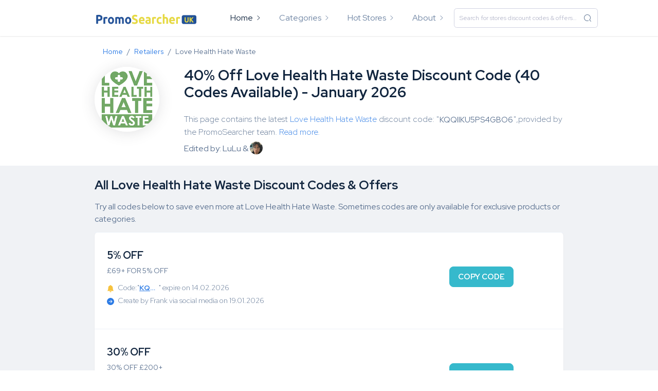

--- FILE ---
content_type: text/html; charset=UTF-8
request_url: https://promosearcher.co.uk/store/love-health-hate-waste
body_size: 16387
content:
<!DOCTYPE html><html lang="en"><head><meta charset="utf-8"><meta http-equiv="X-UA-Compatible" content="IE=edge"><meta name="viewport" content="width=device-width, initial-scale=1, shrink-to-fit=no"><title>40% Off Love Health Hate Waste Discount Code (40 Codes Available) - January 2026</title><meta name="description" content="Up to 40% off Love Health Hate Waste Coupon Code &amp; Discount Code, Get Best Love Health Hate Waste deals and offers on Promoseracher UK"><link rel="icon" type="image/png" href="/images/favicon.ico"><link href="/css/theme.min.css" rel="stylesheet"><link href="/vendor/iconfont/iconfont.css" media="all" rel="stylesheet" type="text/css"/><link href="/vendor/select2/css/select2-bootstrap.css"/><link href="/vendor/select2/css/select2.min.css" rel="stylesheet"/><link rel="stylesheet" href="/vendor/owl-carousel/owl.carousel.css"><link rel="stylesheet" href="/vendor/owl-carousel/owl.theme.css"><link href="/css/promosearcher_co_uk.css?v=33.433321" rel="stylesheet"><link rel="preconnect" href="https://fonts.googleapis.com"><link rel="preconnect" href="https://fonts.gstatic.com" crossorigin><link href="https://fonts.googleapis.com/css2?family=Faustina:ital,wght@0,700;1,700&family=Red+Hat+Display:ital,wght@0,300..900;1,300..900&family=Roboto:ital,wght@0,100;0,300;0,400;0,500;0,700;0,900;1,100;1,300;1,400;1,500;1,700;1,900&family=Tilt+Warp&display=swap" rel="stylesheet"><link rel="stylesheet" href="https://cdnjs.cloudflare.com/ajax/libs/OwlCarousel2/2.3.4/assets/owl.carousel.min.css"><link rel="stylesheet" href="https://cdnjs.cloudflare.com/ajax/libs/OwlCarousel2/2.3.4/assets/owl.theme.default.min.css"><input type="hidden" name="_token" value="hHhwLhkCg7c8ILoiDoMr55uDvejtcXjpwC1YvBdB"><script type="application/ld+json">{"@context":"https:\/\/schema.org","@type":"FAQPage","mainEntity":[{"@type":"Question","name":"How many Love Health Hate Waste coupon codes available?","acceptedAnswer":{"@type":"Answer","text":"At this moment, there are 21 Love Health Hate Waste promo codes available, 0 have been verified, and 2 waiting for verification."}},{"@type":"Question","name":"What is the latest Love Health Hate Waste coupon code?","acceptedAnswer":{"@type":"Answer","text":"The latest code was created on 19.01.2026, enjoy:\"£69+ For 5% Off\", the code is: KQQIIKU5PS4GBO6"}},{"@type":"Question","name":"Does Love Health Hate Waste offer 40% off discount code?","acceptedAnswer":{"@type":"Answer","text":"Yes, we've found a code that saves you 40%. It can be found in \"All Codes\" at the top of the page, click \"Copy Code\" to start enjoying the discount."}},{"@type":"Question","name":"Why \"verified\" coupon code not working at Love Health Hate Waste?","acceptedAnswer":{"@type":"Answer","text":"Not all codes can be applied to the entire website, and there are four main reasons why the code doesn't work:\n Exclusive discounts (only applicable to certain products).\n The code may have expired.\n The code can only be used by new users.\n The minimum order amount is not met.\n "}}]}</script><script type="application/ld+json">{"@context":"https:\/\/schema.org","@type":"SaleEvent","name":"£69+ For 5% Off","description":"£69+ For 5% Off: shopping save money at Love Health Hate Waste","startDate":"2026-01-18 04:00:28","endDate":"2026-02-14 04:00:28","performer":{"@type":"Organization","name":"Love Health Hate Waste"},"eventStatus":"http:\/\/schema.org\/EventScheduled","location":{"@type":"Place","name":"Love Health Hate Waste","address":null},"offers":{"@type":"Offer","availability":"http:\/\/schema.org\/LimitedAvailability","price":0,"priceCurrency":"GBP","validFrom":"2026-01-19","url":"https:\/\/promosearcher.co.uk\/store\/love-health-hate-waste"}}</script><script type="application/ld+json">{"@context":"https:\/\/schema.org","@type":"SaleEvent","name":"30% Off £200+","description":"30% Off £200+: shopping save money at Love Health Hate Waste","startDate":"2026-01-15 04:00:21","endDate":"2026-02-08 04:00:21","performer":{"@type":"Organization","name":"Love Health Hate Waste"},"eventStatus":"http:\/\/schema.org\/EventScheduled","location":{"@type":"Place","name":"Love Health Hate Waste","address":null},"offers":{"@type":"Offer","availability":"http:\/\/schema.org\/LimitedAvailability","price":0,"priceCurrency":"GBP","validFrom":"2026-01-18","url":"https:\/\/promosearcher.co.uk\/store\/love-health-hate-waste"}}</script><script type="application/ld+json">{"@context":"https:\/\/schema.org","@type":"SaleEvent","name":"Get 15% Off Site Wide With This Offer","description":"Get 15% Off Site Wide With This Offer: shopping save money at Love Health Hate Waste","startDate":"2026-01-12 04:00:34","endDate":"2026-02-09 04:00:34","performer":{"@type":"Organization","name":"Love Health Hate Waste"},"eventStatus":"http:\/\/schema.org\/EventScheduled","location":{"@type":"Place","name":"Love Health Hate Waste","address":null},"offers":{"@type":"Offer","availability":"http:\/\/schema.org\/LimitedAvailability","price":0,"priceCurrency":"GBP","validFrom":"2026-01-13","url":"https:\/\/promosearcher.co.uk\/store\/love-health-hate-waste"}}</script><script type="application/ld+json">{"@context":"https:\/\/schema.org","@type":"SaleEvent","name":"35% Off Sitewide, Limit One Per Customer","description":"35% Off Sitewide, Limit One Per Customer: shopping save money at Love Health Hate Waste","startDate":"2026-01-04 04:00:33","endDate":"2026-02-03 04:00:33","performer":{"@type":"Organization","name":"Love Health Hate Waste"},"eventStatus":"http:\/\/schema.org\/EventScheduled","location":{"@type":"Place","name":"Love Health Hate Waste","address":null},"offers":{"@type":"Offer","availability":"http:\/\/schema.org\/LimitedAvailability","price":0,"priceCurrency":"GBP","validFrom":"2026-01-07","url":"https:\/\/promosearcher.co.uk\/store\/love-health-hate-waste"}}</script><script type="application/ld+json">{"@context":"https:\/\/schema.org","@type":"SaleEvent","name":"£59+ For 15% Off","description":"£59+ For 15% Off: shopping save money at Love Health Hate Waste","startDate":"2026-01-05 04:00:33","endDate":"2026-01-25 04:00:33","performer":{"@type":"Organization","name":"Love Health Hate Waste"},"eventStatus":"http:\/\/schema.org\/EventScheduled","location":{"@type":"Place","name":"Love Health Hate Waste","address":null},"offers":{"@type":"Offer","availability":"http:\/\/schema.org\/LimitedAvailability","price":0,"priceCurrency":"GBP","validFrom":"2026-01-07","url":"https:\/\/promosearcher.co.uk\/store\/love-health-hate-waste"}}</script><script type="application/ld+json">{"@context":"https:\/\/schema.org","@type":"SaleEvent","name":"15% Discount Available On All Products","description":"15% Discount Available On All Products: shopping save money at Love Health Hate Waste","startDate":"2026-01-03 04:00:20","endDate":"2026-01-30 04:00:20","performer":{"@type":"Organization","name":"Love Health Hate Waste"},"eventStatus":"http:\/\/schema.org\/EventScheduled","location":{"@type":"Place","name":"Love Health Hate Waste","address":null},"offers":{"@type":"Offer","availability":"http:\/\/schema.org\/LimitedAvailability","price":0,"priceCurrency":"GBP","validFrom":"2026-01-06","url":"https:\/\/promosearcher.co.uk\/store\/love-health-hate-waste"}}</script><script type="application/ld+json">{"@context":"https:\/\/schema.org","@type":"SaleEvent","name":"All Orders Get 5% Off","description":"All Orders Get 5% Off: shopping save money at Love Health Hate Waste","startDate":"2026-01-03 04:00:20","endDate":"2026-02-05 04:00:20","performer":{"@type":"Organization","name":"Love Health Hate Waste"},"eventStatus":"http:\/\/schema.org\/EventScheduled","location":{"@type":"Place","name":"Love Health Hate Waste","address":null},"offers":{"@type":"Offer","availability":"http:\/\/schema.org\/LimitedAvailability","price":0,"priceCurrency":"GBP","validFrom":"2026-01-06","url":"https:\/\/promosearcher.co.uk\/store\/love-health-hate-waste"}}</script><script type="application/ld+json">{"@context":"https:\/\/schema.org","@type":"SaleEvent","name":"Save 15% On £59+","description":"Save 15% On £59+: shopping save money at Love Health Hate Waste","startDate":"2026-01-03 04:00:26","endDate":"2026-01-27 04:00:26","performer":{"@type":"Organization","name":"Love Health Hate Waste"},"eventStatus":"http:\/\/schema.org\/EventScheduled","location":{"@type":"Place","name":"Love Health Hate Waste","address":null},"offers":{"@type":"Offer","availability":"http:\/\/schema.org\/LimitedAvailability","price":0,"priceCurrency":"GBP","validFrom":"2026-01-05","url":"https:\/\/promosearcher.co.uk\/store\/love-health-hate-waste"}}</script><script type="application/ld+json">{"@context":"https:\/\/schema.org","@type":"SaleEvent","name":"10% Off Orders Over £45","description":"10% Off Orders Over £45: shopping save money at Love Health Hate Waste","startDate":"2025-12-26 04:00:24","endDate":"2026-01-25 04:00:24","performer":{"@type":"Organization","name":"Love Health Hate Waste"},"eventStatus":"http:\/\/schema.org\/EventScheduled","location":{"@type":"Place","name":"Love Health Hate Waste","address":null},"offers":{"@type":"Offer","availability":"http:\/\/schema.org\/LimitedAvailability","price":0,"priceCurrency":"GBP","validFrom":"2025-12-27","url":"https:\/\/promosearcher.co.uk\/store\/love-health-hate-waste"}}</script><script type="application/ld+json">{"@context":"https:\/\/schema.org","@type":"SaleEvent","name":"Extra 35% Off On Mix Nacho Cheese","description":"Extra 35% Off On Mix Nacho Cheese: shopping save money at Love Health Hate Waste","startDate":"2026-01-16 04:00:21","endDate":"2026-02-06 04:00:21","performer":{"@type":"Organization","name":"Love Health Hate Waste"},"eventStatus":"http:\/\/schema.org\/EventScheduled","location":{"@type":"Place","name":"Love Health Hate Waste","address":null},"offers":{"@type":"Offer","availability":"http:\/\/schema.org\/LimitedAvailability","price":0,"priceCurrency":"GBP","validFrom":"2026-01-18","url":"https:\/\/promosearcher.co.uk\/store\/love-health-hate-waste"}}</script><script type="application/ld+json">{"@context":"https:\/\/schema.org","@type":"SaleEvent","name":"20% Off Caffe Latte","description":"20% Off Caffe Latte: shopping save money at Love Health Hate Waste","startDate":"2026-01-15 04:00:24","endDate":"2026-02-05 04:00:24","performer":{"@type":"Organization","name":"Love Health Hate Waste"},"eventStatus":"http:\/\/schema.org\/EventScheduled","location":{"@type":"Place","name":"Love Health Hate Waste","address":null},"offers":{"@type":"Offer","availability":"http:\/\/schema.org\/LimitedAvailability","price":0,"priceCurrency":"GBP","validFrom":"2026-01-17","url":"https:\/\/promosearcher.co.uk\/store\/love-health-hate-waste"}}</script><script type="application/ld+json">{"@context":"https:\/\/schema.org","@type":"SaleEvent","name":"Extra 10% Off On Vitamins","description":"Extra 10% Off On Vitamins: shopping save money at Love Health Hate Waste","startDate":"2026-01-16 04:00:24","endDate":"2026-02-14 04:00:24","performer":{"@type":"Organization","name":"Love Health Hate Waste"},"eventStatus":"http:\/\/schema.org\/EventScheduled","location":{"@type":"Place","name":"Love Health Hate Waste","address":null},"offers":{"@type":"Offer","availability":"http:\/\/schema.org\/LimitedAvailability","price":0,"priceCurrency":"GBP","validFrom":"2026-01-17","url":"https:\/\/promosearcher.co.uk\/store\/love-health-hate-waste"}}</script><script type="application/ld+json">{"@context":"https:\/\/schema.org","@type":"SaleEvent","name":"5% Off Drink","description":"5% Off Drink: shopping save money at Love Health Hate Waste","startDate":"2026-01-15 04:00:28","endDate":"2026-02-05 04:00:28","performer":{"@type":"Organization","name":"Love Health Hate Waste"},"eventStatus":"http:\/\/schema.org\/EventScheduled","location":{"@type":"Place","name":"Love Health Hate Waste","address":null},"offers":{"@type":"Offer","availability":"http:\/\/schema.org\/LimitedAvailability","price":0,"priceCurrency":"GBP","validFrom":"2026-01-16","url":"https:\/\/promosearcher.co.uk\/store\/love-health-hate-waste"}}</script><script type="application/ld+json">{"@context":"https:\/\/schema.org","@type":"SaleEvent","name":"25% Off Cbd Oil","description":"25% Off Cbd Oil: shopping save money at Love Health Hate Waste","startDate":"2026-01-13 04:00:28","endDate":"2026-02-05 04:00:28","performer":{"@type":"Organization","name":"Love Health Hate Waste"},"eventStatus":"http:\/\/schema.org\/EventScheduled","location":{"@type":"Place","name":"Love Health Hate Waste","address":null},"offers":{"@type":"Offer","availability":"http:\/\/schema.org\/LimitedAvailability","price":0,"priceCurrency":"GBP","validFrom":"2026-01-16","url":"https:\/\/promosearcher.co.uk\/store\/love-health-hate-waste"}}</script><script type="application/ld+json">{"@context":"https:\/\/schema.org","@type":"SaleEvent","name":"Extra 20% Off On Fruit Conditioner","description":"Extra 20% Off On Fruit Conditioner: shopping save money at Love Health Hate Waste","startDate":"2026-01-13 04:00:26","endDate":"2026-02-07 04:00:26","performer":{"@type":"Organization","name":"Love Health Hate Waste"},"eventStatus":"http:\/\/schema.org\/EventScheduled","location":{"@type":"Place","name":"Love Health Hate Waste","address":null},"offers":{"@type":"Offer","availability":"http:\/\/schema.org\/LimitedAvailability","price":0,"priceCurrency":"GBP","validFrom":"2026-01-15","url":"https:\/\/promosearcher.co.uk\/store\/love-health-hate-waste"}}</script><script type="application/ld+json">{"@context":"https:\/\/schema.org","@type":"SaleEvent","name":"Extra 15% Off On Food","description":"Extra 15% Off On Food: shopping save money at Love Health Hate Waste","startDate":"2026-01-12 04:00:34","endDate":"2026-01-23 04:00:34","performer":{"@type":"Organization","name":"Love Health Hate Waste"},"eventStatus":"http:\/\/schema.org\/EventScheduled","location":{"@type":"Place","name":"Love Health Hate Waste","address":null},"offers":{"@type":"Offer","availability":"http:\/\/schema.org\/LimitedAvailability","price":0,"priceCurrency":"GBP","validFrom":"2026-01-13","url":"https:\/\/promosearcher.co.uk\/store\/love-health-hate-waste"}}</script><script type="application/ld+json">{"@context":"https:\/\/schema.org","@type":"SaleEvent","name":"Extra 25% Off On Spray","description":"Extra 25% Off On Spray: shopping save money at Love Health Hate Waste","startDate":"2026-01-11 04:00:34","endDate":"2026-02-08 04:00:34","performer":{"@type":"Organization","name":"Love Health Hate Waste"},"eventStatus":"http:\/\/schema.org\/EventScheduled","location":{"@type":"Place","name":"Love Health Hate Waste","address":null},"offers":{"@type":"Offer","availability":"http:\/\/schema.org\/LimitedAvailability","price":0,"priceCurrency":"GBP","validFrom":"2026-01-13","url":"https:\/\/promosearcher.co.uk\/store\/love-health-hate-waste"}}</script><script type="application/ld+json">{"@context":"https:\/\/schema.org","@type":"SaleEvent","name":"Extra 15% Off On Coffee","description":"Extra 15% Off On Coffee: shopping save money at Love Health Hate Waste","startDate":"2026-01-07 04:00:34","endDate":"2026-02-08 04:00:34","performer":{"@type":"Organization","name":"Love Health Hate Waste"},"eventStatus":"http:\/\/schema.org\/EventScheduled","location":{"@type":"Place","name":"Love Health Hate Waste","address":null},"offers":{"@type":"Offer","availability":"http:\/\/schema.org\/LimitedAvailability","price":0,"priceCurrency":"GBP","validFrom":"2026-01-09","url":"https:\/\/promosearcher.co.uk\/store\/love-health-hate-waste"}}</script><script type="application/ld+json">{"@context":"https:\/\/schema.org","@type":"SaleEvent","name":"Extra 40% Off On Vegan Coconut Milk Powder","description":"Extra 40% Off On Vegan Coconut Milk Powder: shopping save money at Love Health Hate Waste","startDate":"2026-01-04 04:00:33","endDate":"2026-01-23 04:00:33","performer":{"@type":"Organization","name":"Love Health Hate Waste"},"eventStatus":"http:\/\/schema.org\/EventScheduled","location":{"@type":"Place","name":"Love Health Hate Waste","address":null},"offers":{"@type":"Offer","availability":"http:\/\/schema.org\/LimitedAvailability","price":0,"priceCurrency":"GBP","validFrom":"2026-01-07","url":"https:\/\/promosearcher.co.uk\/store\/love-health-hate-waste"}}</script><script type="application/ld+json">{"@context":"https:\/\/schema.org","@type":"SaleEvent","name":"Extra 35% Off On Tea","description":"Extra 35% Off On Tea: shopping save money at Love Health Hate Waste","startDate":"2026-01-05 04:00:20","endDate":"2026-01-23 04:00:20","performer":{"@type":"Organization","name":"Love Health Hate Waste"},"eventStatus":"http:\/\/schema.org\/EventScheduled","location":{"@type":"Place","name":"Love Health Hate Waste","address":null},"offers":{"@type":"Offer","availability":"http:\/\/schema.org\/LimitedAvailability","price":0,"priceCurrency":"GBP","validFrom":"2026-01-06","url":"https:\/\/promosearcher.co.uk\/store\/love-health-hate-waste"}}</script><script type="application/ld+json">{"@context":"https:\/\/schema.org","@type":"SaleEvent","name":"5% Off Dash Water Sparkling","description":"5% Off Dash Water Sparkling: shopping save money at Love Health Hate Waste","startDate":"2025-12-27 04:00:30","endDate":"2026-01-24 04:00:30","performer":{"@type":"Organization","name":"Love Health Hate Waste"},"eventStatus":"http:\/\/schema.org\/EventScheduled","location":{"@type":"Place","name":"Love Health Hate Waste","address":null},"offers":{"@type":"Offer","availability":"http:\/\/schema.org\/LimitedAvailability","price":0,"priceCurrency":"GBP","validFrom":"2025-12-29","url":"https:\/\/promosearcher.co.uk\/store\/love-health-hate-waste"}}</script></head><body id="page-top"><div id="wrapper"><div id="content-wrapper"><div id="content"><nav class="navbar navbar-expand-lg navbar-light bg-white shadow-sm ps-top-main"><div class="container"><a class="navbar-brand mr-sm-5" href="https://promosearcher.co.uk"><img width="200px" src="/images/logo_head.png"></a><div class="d-flex align-items-center d-block d-lg-none"><button class="navbar-searcher" type="button" data-toggle="collapse" data-target="#navbar-search"><i class="iconfont icon-search"></i></button><button class="navbar-toggler" type="button" data-toggle="collapse" data-target="#navbar-nav" aria-expanded="false"><span class="navbar-toggler-icon"></span></button></div><div class="collapse navbar-collapse" id="navbar-nav"><ul class="navbar-nav"><li class="nav-item active"><a class="nav-link" href="https://promosearcher.co.uk">Home</a></li><li class="nav-item dropdown"><a class="nav-link dropdown-toggle" href="javascript:;" role="button" data-toggle="dropdown"><span>Categories</span></a><div class="dropdown-menu stores-dropdown-menu shadow animated--grow-in border-0"><a href="https://promosearcher.co.uk/category/electronics" class="d-flex py-2 px-3 align-items-center border-bottom "><div class="name">Electronics</div></a><a href="https://promosearcher.co.uk/category/entertainment-arts" class="d-flex py-2 px-3 align-items-center border-bottom "><div class="name">Entertainment &amp; Arts</div></a><a href="https://promosearcher.co.uk/category/automotive" class="d-flex py-2 px-3 align-items-center border-bottom "><div class="name">Automotive</div></a><a href="https://promosearcher.co.uk/category/baby" class="d-flex py-2 px-3 align-items-center border-bottom "><div class="name">Baby</div></a><a href="https://promosearcher.co.uk/category/clothing-shoes" class="d-flex py-2 px-3 align-items-center border-bottom "><div class="name">Clothing &amp; Shoes</div></a><a href="https://promosearcher.co.uk/category/food-drink" class="d-flex py-2 px-3 align-items-center border-bottom "><div class="name">Food &amp; Drink</div></a><a href="https://promosearcher.co.uk/category/gifts" class="d-flex py-2 px-3 align-items-center border-bottom "><div class="name">Gifts</div></a><a href="https://promosearcher.co.uk/category/health" class="d-flex py-2 px-3 align-items-center border-bottom "><div class="name">Health</div></a><a href="https://promosearcher.co.uk/category/beauty" class="d-flex py-2 px-3 align-items-center border-bottom "><div class="name">Beauty</div></a><a href="https://promosearcher.co.uk/category/home-garden" class="d-flex py-2 px-3 align-items-center border-bottom "><div class="name">Home &amp; Garden</div></a><a href="https://promosearcher.co.uk/category/restaurants" class="d-flex py-2 px-3 align-items-center border-bottom "><div class="name">Restaurants</div></a><a href="https://promosearcher.co.uk/category/software" class="d-flex py-2 px-3 align-items-center border-bottom "><div class="name">Software</div></a><a href="https://promosearcher.co.uk/category/sports" class="d-flex py-2 px-3 align-items-center border-bottom "><div class="name">Sports</div></a><a href="https://promosearcher.co.uk/category/pets" class="d-flex py-2 px-3 align-items-center border-bottom "><div class="name">Pets</div></a><a href="https://promosearcher.co.uk/category/travel" class="d-flex py-2 px-3 align-items-center border-bottom "><div class="name">Travel</div></a><a href="https://promosearcher.co.uk/category/services" class="d-flex py-2 px-3 align-items-center border-bottom "><div class="name">Services</div></a><a href="https://promosearcher.co.uk/category/office-supplies" class="d-flex py-2 px-3 align-items-center border-bottom "><div class="name">Office Supplies</div></a><a href="https://promosearcher.co.uk/category/retailers" class="d-flex py-2 px-3 align-items-center border-bottom "><div class="name">Retailers</div></a><a href="https://promosearcher.co.uk/category/jewellery" class="d-flex py-2 px-3 align-items-center border-bottom "><div class="name">Jewellery</div></a><a href="https://promosearcher.co.uk/category/luxury" class="d-flex py-2 px-3 align-items-center border-bottom "><div class="name">Luxury</div></a><a href="https://promosearcher.co.uk/category/vision-care" class="d-flex py-2 px-3 align-items-center border-bottom "><div class="name">Vision Care</div></a><a href="https://promosearcher.co.uk/category/smoke" class="d-flex py-2 px-3 align-items-center "><div class="name">Smoke</div></a></div></li><li class="nav-item dropdown"><a class="nav-link dropdown-toggle" href="javascript:;" role="button" data-toggle="dropdown"><span>Hot Stores</span></a><div class="dropdown-menu stores-dropdown-menu shadow animated--grow-in border-0"><a href="https://promosearcher.co.uk/store/clubhouse-golf" class="d-flex py-2 px-3 align-items-center border-bottom "><img class="rounded-circle mr-3 shadow lazyload" src="/images/lazy.png" data-src="/images/5bb8f07c1cc00803b930e3677ec7b39c.jpeg" width="48px"><div class="name">Clubhouse Golf</div></a><a href="https://promosearcher.co.uk/store/griggs" class="d-flex py-2 px-3 align-items-center border-bottom "><img class="rounded-circle mr-3 shadow lazyload" src="/images/lazy.png" data-src="/images/160dfb359a3a76f8a9ae3028a4839a00.png" width="48px"><div class="name">Griggs</div></a><a href="https://promosearcher.co.uk/store/joma-jeweller" class="d-flex py-2 px-3 align-items-center border-bottom "><img class="rounded-circle mr-3 shadow lazyload" src="/images/lazy.png" data-src="/images/Joma-Jeweller.png" width="48px"><div class="name">Joma Jewellery</div></a><a href="https://promosearcher.co.uk/store/kidly" class="d-flex py-2 px-3 align-items-center border-bottom "><img class="rounded-circle mr-3 shadow lazyload" src="/images/lazy.png" data-src="/images/kidly.png" width="48px"><div class="name">Kidly</div></a><a href="https://promosearcher.co.uk/store/monopoly-lifesized" class="d-flex py-2 px-3 align-items-center "><img class="rounded-circle mr-3 shadow lazyload" src="/images/lazy.png" data-src="/images/b84da497556e0e85469fbb542ce1543.png" width="48px"><div class="name">Monopoly Lifesized</div></a><div class="dropdown-divider mt-0"></div><div class="text-center"><a href="https://promosearcher.co.uk/stores"> View All Stores </a></div></div></li><li class="nav-item"><a class="nav-link" href="https://promosearcher.co.uk/about-us">About</a></li></ul></div><div class="collapse navbar-collapse" id="navbar-search"><div class="nav-search-form ml-lg-auto"><div class="input-group"><span class="btn-search"><i class="iconfont icon-search"></i></span><select class="form-control js-global-search"></select></div></div></div></div></nav><section class="bg-white pt-2 pb-2"><div class="container"><nav aria-label="breadcrumb" class="mb-2"><ol class="breadcrumb mb-lg-0"><li class="breadcrumb-item"><a href="https://promosearcher.co.uk">Home</a></li><li class="breadcrumb-item"><a href="https://promosearcher.co.uk/category/retailers">Retailers</a></li><li class="breadcrumb-item active" aria-current="page">Love Health Hate Waste</li></ol></nav><div class="d-flex"><a href="" class="d-none d-md-block pr-5"><img class="rounded-circle shadow lazyload" src="/images/lazy.png" data-src="/images/e5a5f1a201478f60dc82a9c8e15253ab.png" width="126px" alt="Love Health Hate Waste logo"></a><div class="brand align-self-center flex-grow-1"><a href="" class="d-md-none"><img class="rounded-circle lazyload" src="/images/lazy.png" data-src="/images/e5a5f1a201478f60dc82a9c8e15253ab.png" width="76px" alt="Love Health Hate Waste logo"></a><h1 class="h3 mt-4 mt-md-0 mb-4 text-gray-900 font-weight-bold">40% Off Love Health Hate Waste Discount Code (40 Codes Available) - January 2026</h1><p class="font-weight-light mb-2">This page contains the latest <a href="https://lovehealthhatewaste.com" rel="nofollow noopener" target="_blank">Love Health Hate Waste</a> discount code: "<a href="javascript:;" data-linkfeed-id="2994168" data-out-url="https://promosearcher.co.uk/out?l=2994168" class="btn go-out btn-icon-split">KQQIIKU5PS4GBO6</a>",provided by the PromoSearcher team. <a class="read-more" href="#read-more"> Read more. </a></p><p class="hidden"> At the same time, you can also check out <a href="#more-way-save">more ways to save money on Love Health Hate Waste</a>, Currently save 40% at Love Health Hate Waste. </p><p>Edited by: LuLu & <img class="rounded-circle lazyload" src="/images/team/frank.jpg" width="25px" alt="frank" style="margin-top: -5px;"/></p></div></div></div></section><div class="container" id="main"><div class="row pt-4 coupons-list"><div class="col-12"><h2 class="h4 text-gray-900 mb-3 font-weight-bold"> All Love Health Hate Waste Discount Codes & Offers</h2><p> Try all codes below to save even more at Love Health Hate Waste. Sometimes codes are only available for exclusive products or categories. </p><div class="bg-white shadow-sm rounded mb-4"><div class="show-more-list coupons-list-content active-coupons"><div class="p-3 p-md-4 item mb-3" data-type="2"><div class="row align-items-center"><div class="col-md-9"><h3 class="h5 my-2 font-weight-bold text-gray-900 go-out" data-linkfeed-id="2994168" data-out-url="https://promosearcher.co.uk/out?l=2994168">5% OFF</h3><div class="offer-progress"><p style="font-size: 14px">£69+ FOR 5% OFF</p><p class="mb-1 font-weight-light" style="font-size: 14px;"><svg class="bi bi-bell-fill mr-1 text-warning" width="1em" height="1em" viewBox="0 0 16 16" fill="currentColor" xmlns="http://www.w3.org/2000/svg"><path d="M8 16a2 2 0 0 0 2-2H6a2 2 0 0 0 2 2zm.995-14.901a1 1 0 1 0-1.99 0A5.002 5.002 0 0 0 3 6c0 1.098-.5 6-2 7h14c-1.5-1-2-5.902-2-7 0-2.42-1.72-4.44-4.005-4.901z"/></svg> Code:"<span class="cc-of font-weight-bold">KQQIIKU5PS4GBO6</span> " expire on 14.02.2026 </p><p class="mb-1 font-weight-light" style="font-size: 14px;"><svg xmlns="http://www.w3.org/2000/svg" width="1em" height="1em" fill="currentColor" class="bi bi-arrow-right-circle-fill text-primary mr-1" viewBox="0 0 16 16"><path d="M8 0a8 8 0 1 1 0 16A8 8 0 0 1 8 0zM4.5 7.5a.5.5 0 0 0 0 1h5.793l-2.147 2.146a.5.5 0 0 0 .708.708l3-3a.5.5 0 0 0 0-.708l-3-3a.5.5 0 1 0-.708.708L10.293 7.5H4.5z"/></svg> Create by Frank via social media on 19.01.2026 </p></div></div><div class="col-md-3"><a href="javascript:;" data-linkfeed-id="2994168" data-out-url="https://promosearcher.co.uk/out?l=2994168" class="btn go-out btn-info btn-lg btn-icon-split mt-3 mt-md-0 mt-3 mt-md-0"><span class="text font-weight-bold">COPY CODE</span></a></div></div></div><div class="p-3 p-md-4 item mb-3" data-type="2"><div class="row align-items-center"><div class="col-md-9"><h3 class="h5 my-2 font-weight-bold text-gray-900 go-out" data-linkfeed-id="2990082" data-out-url="https://promosearcher.co.uk/out?l=2990082">30% OFF</h3><div class="offer-progress"><p style="font-size: 14px">30% OFF £200+</p><p class="mb-1 font-weight-light" style="font-size: 14px;"><svg class="bi bi-bell-fill mr-1 text-warning" width="1em" height="1em" viewBox="0 0 16 16" fill="currentColor" xmlns="http://www.w3.org/2000/svg"><path d="M8 16a2 2 0 0 0 2-2H6a2 2 0 0 0 2 2zm.995-14.901a1 1 0 1 0-1.99 0A5.002 5.002 0 0 0 3 6c0 1.098-.5 6-2 7h14c-1.5-1-2-5.902-2-7 0-2.42-1.72-4.44-4.005-4.901z"/></svg> Code:"<span class="cc-of font-weight-bold">WELCOME</span> " expire on 08.02.2026 </p><p class="mb-1 font-weight-light" style="font-size: 14px;"><svg xmlns="http://www.w3.org/2000/svg" width="1em" height="1em" fill="currentColor" class="bi bi-arrow-right-circle-fill text-primary mr-1" viewBox="0 0 16 16"><path d="M8 0a8 8 0 1 1 0 16A8 8 0 0 1 8 0zM4.5 7.5a.5.5 0 0 0 0 1h5.793l-2.147 2.146a.5.5 0 0 0 .708.708l3-3a.5.5 0 0 0 0-.708l-3-3a.5.5 0 1 0-.708.708L10.293 7.5H4.5z"/></svg> Create by Frank via social media on 18.01.2026 </p></div></div><div class="col-md-3"><a href="javascript:;" data-linkfeed-id="2990082" data-out-url="https://promosearcher.co.uk/out?l=2990082" class="btn go-out btn-info btn-lg btn-icon-split mt-3 mt-md-0 mt-3 mt-md-0"><span class="text font-weight-bold">COPY CODE</span></a></div></div></div><div class="p-3 p-md-4 item mb-3" data-type="2"><div class="row align-items-center"><div class="col-md-9"><h3 class="h5 my-2 font-weight-bold text-gray-900 go-out" data-linkfeed-id="2973175" data-out-url="https://promosearcher.co.uk/out?l=2973175">15% OFF</h3><div class="offer-progress"><p style="font-size: 14px">GET 15% OFF SITE WIDE WITH THIS OFFER</p><p class="mb-1 font-weight-light" style="font-size: 14px;"><svg class="bi bi-bell-fill mr-1 text-warning" width="1em" height="1em" viewBox="0 0 16 16" fill="currentColor" xmlns="http://www.w3.org/2000/svg"><path d="M8 16a2 2 0 0 0 2-2H6a2 2 0 0 0 2 2zm.995-14.901a1 1 0 1 0-1.99 0A5.002 5.002 0 0 0 3 6c0 1.098-.5 6-2 7h14c-1.5-1-2-5.902-2-7 0-2.42-1.72-4.44-4.005-4.901z"/></svg> Code:"<span class="cc-of font-weight-bold">HELLO15</span> " expire on 09.02.2026 </p><p class="mb-1 font-weight-light" style="font-size: 14px;"><svg xmlns="http://www.w3.org/2000/svg" width="1em" height="1em" fill="currentColor" class="bi bi-arrow-right-circle-fill text-primary mr-1" viewBox="0 0 16 16"><path d="M8 0a8 8 0 1 1 0 16A8 8 0 0 1 8 0zM4.5 7.5a.5.5 0 0 0 0 1h5.793l-2.147 2.146a.5.5 0 0 0 .708.708l3-3a.5.5 0 0 0 0-.708l-3-3a.5.5 0 1 0-.708.708L10.293 7.5H4.5z"/></svg> Create by Frank via social media on 13.01.2026 </p></div></div><div class="col-md-3"><a href="javascript:;" data-linkfeed-id="2973175" data-out-url="https://promosearcher.co.uk/out?l=2973175" class="btn go-out btn-info btn-lg btn-icon-split mt-3 mt-md-0 mt-3 mt-md-0"><span class="text font-weight-bold">COPY CODE</span></a></div></div></div><div class="p-3 p-md-4 item mb-3" data-type="2"><div class="row align-items-center"><div class="col-md-9"><h3 class="h5 my-2 font-weight-bold text-gray-900 go-out" data-linkfeed-id="2951579" data-out-url="https://promosearcher.co.uk/out?l=2951579">35% OFF</h3><div class="offer-progress"><p style="font-size: 14px">35% OFF SITEWIDE, LIMIT ONE PER CUSTOMER</p><p class="mb-1 font-weight-light" style="font-size: 14px;"><svg class="bi bi-bell-fill mr-1 text-warning" width="1em" height="1em" viewBox="0 0 16 16" fill="currentColor" xmlns="http://www.w3.org/2000/svg"><path d="M8 16a2 2 0 0 0 2-2H6a2 2 0 0 0 2 2zm.995-14.901a1 1 0 1 0-1.99 0A5.002 5.002 0 0 0 3 6c0 1.098-.5 6-2 7h14c-1.5-1-2-5.902-2-7 0-2.42-1.72-4.44-4.005-4.901z"/></svg> Code:"<span class="cc-of font-weight-bold">35OFF2026</span> " expire on 03.02.2026 </p><p class="mb-1 font-weight-light" style="font-size: 14px;"><svg xmlns="http://www.w3.org/2000/svg" width="1em" height="1em" fill="currentColor" class="bi bi-arrow-right-circle-fill text-primary mr-1" viewBox="0 0 16 16"><path d="M8 0a8 8 0 1 1 0 16A8 8 0 0 1 8 0zM4.5 7.5a.5.5 0 0 0 0 1h5.793l-2.147 2.146a.5.5 0 0 0 .708.708l3-3a.5.5 0 0 0 0-.708l-3-3a.5.5 0 1 0-.708.708L10.293 7.5H4.5z"/></svg> Create by Frank via social media on 07.01.2026 </p></div></div><div class="col-md-3"><a href="javascript:;" data-linkfeed-id="2951579" data-out-url="https://promosearcher.co.uk/out?l=2951579" class="btn go-out btn-info btn-lg btn-icon-split mt-3 mt-md-0 mt-3 mt-md-0"><span class="text font-weight-bold">COPY CODE</span></a></div></div></div><div class="p-3 p-md-4 item mb-3" data-type="2"><div class="row align-items-center"><div class="col-md-9"><h3 class="h5 my-2 font-weight-bold text-gray-900 go-out" data-linkfeed-id="2951580" data-out-url="https://promosearcher.co.uk/out?l=2951580">15% OFF</h3><div class="offer-progress"><p style="font-size: 14px">£59+ FOR 15% OFF</p><p class="mb-1 font-weight-light" style="font-size: 14px;"><svg class="bi bi-bell-fill mr-1 text-warning" width="1em" height="1em" viewBox="0 0 16 16" fill="currentColor" xmlns="http://www.w3.org/2000/svg"><path d="M8 16a2 2 0 0 0 2-2H6a2 2 0 0 0 2 2zm.995-14.901a1 1 0 1 0-1.99 0A5.002 5.002 0 0 0 3 6c0 1.098-.5 6-2 7h14c-1.5-1-2-5.902-2-7 0-2.42-1.72-4.44-4.005-4.901z"/></svg> Code:"<span class="cc-of font-weight-bold">SECRET15</span> " expire on 25.01.2026 </p><p class="mb-1 font-weight-light" style="font-size: 14px;"><svg xmlns="http://www.w3.org/2000/svg" width="1em" height="1em" fill="currentColor" class="bi bi-arrow-right-circle-fill text-primary mr-1" viewBox="0 0 16 16"><path d="M8 0a8 8 0 1 1 0 16A8 8 0 0 1 8 0zM4.5 7.5a.5.5 0 0 0 0 1h5.793l-2.147 2.146a.5.5 0 0 0 .708.708l3-3a.5.5 0 0 0 0-.708l-3-3a.5.5 0 1 0-.708.708L10.293 7.5H4.5z"/></svg> Create by Frank via social media on 07.01.2026 </p></div></div><div class="col-md-3"><a href="javascript:;" data-linkfeed-id="2951580" data-out-url="https://promosearcher.co.uk/out?l=2951580" class="btn go-out btn-info btn-lg btn-icon-split mt-3 mt-md-0 mt-3 mt-md-0"><span class="text font-weight-bold">COPY CODE</span></a></div></div></div><div class="p-3 p-md-4 item mb-3" data-type="2"><div class="row align-items-center"><div class="col-md-9"><h3 class="h5 my-2 font-weight-bold text-gray-900 go-out" data-linkfeed-id="2947258" data-out-url="https://promosearcher.co.uk/out?l=2947258">15% OFF</h3><div class="offer-progress"><p style="font-size: 14px">15% DISCOUNT AVAILABLE ON ALL PRODUCTS</p><p class="mb-1 font-weight-light" style="font-size: 14px;"><svg class="bi bi-bell-fill mr-1 text-warning" width="1em" height="1em" viewBox="0 0 16 16" fill="currentColor" xmlns="http://www.w3.org/2000/svg"><path d="M8 16a2 2 0 0 0 2-2H6a2 2 0 0 0 2 2zm.995-14.901a1 1 0 1 0-1.99 0A5.002 5.002 0 0 0 3 6c0 1.098-.5 6-2 7h14c-1.5-1-2-5.902-2-7 0-2.42-1.72-4.44-4.005-4.901z"/></svg> Code:"<span class="cc-of font-weight-bold">OUT15</span> " expire on 30.01.2026 </p><p class="mb-1 font-weight-light" style="font-size: 14px;"><svg xmlns="http://www.w3.org/2000/svg" width="1em" height="1em" fill="currentColor" class="bi bi-arrow-right-circle-fill text-primary mr-1" viewBox="0 0 16 16"><path d="M8 0a8 8 0 1 1 0 16A8 8 0 0 1 8 0zM4.5 7.5a.5.5 0 0 0 0 1h5.793l-2.147 2.146a.5.5 0 0 0 .708.708l3-3a.5.5 0 0 0 0-.708l-3-3a.5.5 0 1 0-.708.708L10.293 7.5H4.5z"/></svg> Create by Frank via social media on 06.01.2026 </p></div></div><div class="col-md-3"><a href="javascript:;" data-linkfeed-id="2947258" data-out-url="https://promosearcher.co.uk/out?l=2947258" class="btn go-out btn-info btn-lg btn-icon-split mt-3 mt-md-0 mt-3 mt-md-0"><span class="text font-weight-bold">COPY CODE</span></a></div></div></div><div class="p-3 p-md-4 item mb-3" data-type="2"><div class="row align-items-center"><div class="col-md-9"><h3 class="h5 my-2 font-weight-bold text-gray-900 go-out" data-linkfeed-id="2947259" data-out-url="https://promosearcher.co.uk/out?l=2947259">5% OFF</h3><div class="offer-progress"><p style="font-size: 14px">ALL ORDERS GET 5% OFF</p><p class="mb-1 font-weight-light" style="font-size: 14px;"><svg class="bi bi-bell-fill mr-1 text-warning" width="1em" height="1em" viewBox="0 0 16 16" fill="currentColor" xmlns="http://www.w3.org/2000/svg"><path d="M8 16a2 2 0 0 0 2-2H6a2 2 0 0 0 2 2zm.995-14.901a1 1 0 1 0-1.99 0A5.002 5.002 0 0 0 3 6c0 1.098-.5 6-2 7h14c-1.5-1-2-5.902-2-7 0-2.42-1.72-4.44-4.005-4.901z"/></svg> Code:"<span class="cc-of font-weight-bold">GIFTFORYOU</span> " expire on 05.02.2026 </p><p class="mb-1 font-weight-light" style="font-size: 14px;"><svg xmlns="http://www.w3.org/2000/svg" width="1em" height="1em" fill="currentColor" class="bi bi-arrow-right-circle-fill text-primary mr-1" viewBox="0 0 16 16"><path d="M8 0a8 8 0 1 1 0 16A8 8 0 0 1 8 0zM4.5 7.5a.5.5 0 0 0 0 1h5.793l-2.147 2.146a.5.5 0 0 0 .708.708l3-3a.5.5 0 0 0 0-.708l-3-3a.5.5 0 1 0-.708.708L10.293 7.5H4.5z"/></svg> Create by Frank via social media on 06.01.2026 </p></div></div><div class="col-md-3"><a href="javascript:;" data-linkfeed-id="2947259" data-out-url="https://promosearcher.co.uk/out?l=2947259" class="btn go-out btn-info btn-lg btn-icon-split mt-3 mt-md-0 mt-3 mt-md-0"><span class="text font-weight-bold">COPY CODE</span></a></div></div></div><div class="p-3 p-md-4 item mb-3" data-type="2"><div class="row align-items-center"><div class="col-md-9"><h3 class="h5 my-2 font-weight-bold text-gray-900 go-out" data-linkfeed-id="2944122" data-out-url="https://promosearcher.co.uk/out?l=2944122">15% OFF</h3><div class="offer-progress"><p style="font-size: 14px">SAVE 15% ON £59+</p><p class="mb-1 font-weight-light" style="font-size: 14px;"><svg class="bi bi-bell-fill mr-1 text-warning" width="1em" height="1em" viewBox="0 0 16 16" fill="currentColor" xmlns="http://www.w3.org/2000/svg"><path d="M8 16a2 2 0 0 0 2-2H6a2 2 0 0 0 2 2zm.995-14.901a1 1 0 1 0-1.99 0A5.002 5.002 0 0 0 3 6c0 1.098-.5 6-2 7h14c-1.5-1-2-5.902-2-7 0-2.42-1.72-4.44-4.005-4.901z"/></svg> Code:"<span class="cc-of font-weight-bold">WELCOME</span> " expire on 27.01.2026 </p><p class="mb-1 font-weight-light" style="font-size: 14px;"><svg xmlns="http://www.w3.org/2000/svg" width="1em" height="1em" fill="currentColor" class="bi bi-arrow-right-circle-fill text-primary mr-1" viewBox="0 0 16 16"><path d="M8 0a8 8 0 1 1 0 16A8 8 0 0 1 8 0zM4.5 7.5a.5.5 0 0 0 0 1h5.793l-2.147 2.146a.5.5 0 0 0 .708.708l3-3a.5.5 0 0 0 0-.708l-3-3a.5.5 0 1 0-.708.708L10.293 7.5H4.5z"/></svg> Create by Frank via social media on 05.01.2026 </p></div></div><div class="col-md-3"><a href="javascript:;" data-linkfeed-id="2944122" data-out-url="https://promosearcher.co.uk/out?l=2944122" class="btn go-out btn-info btn-lg btn-icon-split mt-3 mt-md-0 mt-3 mt-md-0"><span class="text font-weight-bold">COPY CODE</span></a></div></div></div><div class="p-3 p-md-4 item mb-3" data-type="2"><div class="row align-items-center"><div class="col-md-9"><h3 class="h5 my-2 font-weight-bold text-gray-900 go-out" data-linkfeed-id="2911427" data-out-url="https://promosearcher.co.uk/out?l=2911427">10% OFF</h3><div class="offer-progress"><p style="font-size: 14px">10% OFF ORDERS OVER £45</p><p class="mb-1 font-weight-light" style="font-size: 14px;"><svg class="bi bi-bell-fill mr-1 text-warning" width="1em" height="1em" viewBox="0 0 16 16" fill="currentColor" xmlns="http://www.w3.org/2000/svg"><path d="M8 16a2 2 0 0 0 2-2H6a2 2 0 0 0 2 2zm.995-14.901a1 1 0 1 0-1.99 0A5.002 5.002 0 0 0 3 6c0 1.098-.5 6-2 7h14c-1.5-1-2-5.902-2-7 0-2.42-1.72-4.44-4.005-4.901z"/></svg> Code:"<span class="cc-of font-weight-bold">HELLO10</span> " expire on 25.01.2026 </p><p class="mb-1 font-weight-light" style="font-size: 14px;"><svg xmlns="http://www.w3.org/2000/svg" width="1em" height="1em" fill="currentColor" class="bi bi-arrow-right-circle-fill text-primary mr-1" viewBox="0 0 16 16"><path d="M8 0a8 8 0 1 1 0 16A8 8 0 0 1 8 0zM4.5 7.5a.5.5 0 0 0 0 1h5.793l-2.147 2.146a.5.5 0 0 0 .708.708l3-3a.5.5 0 0 0 0-.708l-3-3a.5.5 0 1 0-.708.708L10.293 7.5H4.5z"/></svg> Create by Frank via social media on 27.12.2025 </p></div></div><div class="col-md-3"><a href="javascript:;" data-linkfeed-id="2911427" data-out-url="https://promosearcher.co.uk/out?l=2911427" class="btn go-out btn-info btn-lg btn-icon-split mt-3 mt-md-0 mt-3 mt-md-0"><span class="text font-weight-bold">COPY CODE</span></a></div></div></div><div class="p-3 p-md-4 item mb-3" data-type="2"><div class="row align-items-center"><div class="col-md-9"><h3 class="h5 my-2 font-weight-bold text-gray-900 go-out" data-linkfeed-id="2990083" data-out-url="https://promosearcher.co.uk/out?l=2990083">35% OFF</h3><div class="offer-progress"><p style="font-size: 14px">EXTRA 35% OFF ON MIX NACHO CHEESE</p><p class="mb-1 font-weight-light" style="font-size: 14px;"><svg class="bi bi-bell-fill mr-1 text-warning" width="1em" height="1em" viewBox="0 0 16 16" fill="currentColor" xmlns="http://www.w3.org/2000/svg"><path d="M8 16a2 2 0 0 0 2-2H6a2 2 0 0 0 2 2zm.995-14.901a1 1 0 1 0-1.99 0A5.002 5.002 0 0 0 3 6c0 1.098-.5 6-2 7h14c-1.5-1-2-5.902-2-7 0-2.42-1.72-4.44-4.005-4.901z"/></svg> Code:"<span class="cc-of font-weight-bold">63L1296TY</span> " expire on 06.02.2026 </p><p class="mb-1 font-weight-light" style="font-size: 14px;"><svg xmlns="http://www.w3.org/2000/svg" width="1em" height="1em" fill="currentColor" class="bi bi-arrow-right-circle-fill text-primary mr-1" viewBox="0 0 16 16"><path d="M8 0a8 8 0 1 1 0 16A8 8 0 0 1 8 0zM4.5 7.5a.5.5 0 0 0 0 1h5.793l-2.147 2.146a.5.5 0 0 0 .708.708l3-3a.5.5 0 0 0 0-.708l-3-3a.5.5 0 1 0-.708.708L10.293 7.5H4.5z"/></svg> Create by Frank via social media on 18.01.2026 </p></div></div><div class="col-md-3"><a href="javascript:;" data-linkfeed-id="2990083" data-out-url="https://promosearcher.co.uk/out?l=2990083" class="btn go-out btn-info btn-lg btn-icon-split mt-3 mt-md-0 mt-3 mt-md-0"><span class="text font-weight-bold">COPY CODE</span></a></div></div></div><div class="p-3 p-md-4 item mb-3" data-type="2"><div class="row align-items-center"><div class="col-md-9"><h3 class="h5 my-2 font-weight-bold text-gray-900 go-out" data-linkfeed-id="2988172" data-out-url="https://promosearcher.co.uk/out?l=2988172">20% OFF</h3><div class="offer-progress"><p style="font-size: 14px">20% OFF CAFFE LATTE</p><p class="mb-1 font-weight-light" style="font-size: 14px;"><svg class="bi bi-bell-fill mr-1 text-warning" width="1em" height="1em" viewBox="0 0 16 16" fill="currentColor" xmlns="http://www.w3.org/2000/svg"><path d="M8 16a2 2 0 0 0 2-2H6a2 2 0 0 0 2 2zm.995-14.901a1 1 0 1 0-1.99 0A5.002 5.002 0 0 0 3 6c0 1.098-.5 6-2 7h14c-1.5-1-2-5.902-2-7 0-2.42-1.72-4.44-4.005-4.901z"/></svg> Code:"<span class="cc-of font-weight-bold">TAKE20</span> " expire on 05.02.2026 </p><p class="mb-1 font-weight-light" style="font-size: 14px;"><svg xmlns="http://www.w3.org/2000/svg" width="1em" height="1em" fill="currentColor" class="bi bi-arrow-right-circle-fill text-primary mr-1" viewBox="0 0 16 16"><path d="M8 0a8 8 0 1 1 0 16A8 8 0 0 1 8 0zM4.5 7.5a.5.5 0 0 0 0 1h5.793l-2.147 2.146a.5.5 0 0 0 .708.708l3-3a.5.5 0 0 0 0-.708l-3-3a.5.5 0 1 0-.708.708L10.293 7.5H4.5z"/></svg> Create by Frank via social media on 17.01.2026 </p></div></div><div class="col-md-3"><a href="javascript:;" data-linkfeed-id="2988172" data-out-url="https://promosearcher.co.uk/out?l=2988172" class="btn go-out btn-info btn-lg btn-icon-split mt-3 mt-md-0 mt-3 mt-md-0"><span class="text font-weight-bold">COPY CODE</span></a></div></div></div><div class="p-3 p-md-4 item mb-3" data-type="2"><div class="row align-items-center"><div class="col-md-9"><h3 class="h5 my-2 font-weight-bold text-gray-900 go-out" data-linkfeed-id="2988173" data-out-url="https://promosearcher.co.uk/out?l=2988173">10% OFF</h3><div class="offer-progress"><p style="font-size: 14px">EXTRA 10% OFF ON VITAMINS</p><p class="mb-1 font-weight-light" style="font-size: 14px;"><svg class="bi bi-bell-fill mr-1 text-warning" width="1em" height="1em" viewBox="0 0 16 16" fill="currentColor" xmlns="http://www.w3.org/2000/svg"><path d="M8 16a2 2 0 0 0 2-2H6a2 2 0 0 0 2 2zm.995-14.901a1 1 0 1 0-1.99 0A5.002 5.002 0 0 0 3 6c0 1.098-.5 6-2 7h14c-1.5-1-2-5.902-2-7 0-2.42-1.72-4.44-4.005-4.901z"/></svg> Code:"<span class="cc-of font-weight-bold">6PT8A1P19JIE</span> " expire on 14.02.2026 </p><p class="mb-1 font-weight-light" style="font-size: 14px;"><svg xmlns="http://www.w3.org/2000/svg" width="1em" height="1em" fill="currentColor" class="bi bi-arrow-right-circle-fill text-primary mr-1" viewBox="0 0 16 16"><path d="M8 0a8 8 0 1 1 0 16A8 8 0 0 1 8 0zM4.5 7.5a.5.5 0 0 0 0 1h5.793l-2.147 2.146a.5.5 0 0 0 .708.708l3-3a.5.5 0 0 0 0-.708l-3-3a.5.5 0 1 0-.708.708L10.293 7.5H4.5z"/></svg> Create by Frank via social media on 17.01.2026 </p></div></div><div class="col-md-3"><a href="javascript:;" data-linkfeed-id="2988173" data-out-url="https://promosearcher.co.uk/out?l=2988173" class="btn go-out btn-info btn-lg btn-icon-split mt-3 mt-md-0 mt-3 mt-md-0"><span class="text font-weight-bold">COPY CODE</span></a></div></div></div><div class="p-3 p-md-4 item mb-3" data-type="2"><div class="row align-items-center"><div class="col-md-9"><h3 class="h5 my-2 font-weight-bold text-gray-900 go-out" data-linkfeed-id="2984439" data-out-url="https://promosearcher.co.uk/out?l=2984439">5% OFF</h3><div class="offer-progress"><p style="font-size: 14px">5% OFF DRINK</p><p class="mb-1 font-weight-light" style="font-size: 14px;"><svg class="bi bi-bell-fill mr-1 text-warning" width="1em" height="1em" viewBox="0 0 16 16" fill="currentColor" xmlns="http://www.w3.org/2000/svg"><path d="M8 16a2 2 0 0 0 2-2H6a2 2 0 0 0 2 2zm.995-14.901a1 1 0 1 0-1.99 0A5.002 5.002 0 0 0 3 6c0 1.098-.5 6-2 7h14c-1.5-1-2-5.902-2-7 0-2.42-1.72-4.44-4.005-4.901z"/></svg> Code:"<span class="cc-of font-weight-bold">GIFTFORYOU</span> " expire on 05.02.2026 </p><p class="mb-1 font-weight-light" style="font-size: 14px;"><svg xmlns="http://www.w3.org/2000/svg" width="1em" height="1em" fill="currentColor" class="bi bi-arrow-right-circle-fill text-primary mr-1" viewBox="0 0 16 16"><path d="M8 0a8 8 0 1 1 0 16A8 8 0 0 1 8 0zM4.5 7.5a.5.5 0 0 0 0 1h5.793l-2.147 2.146a.5.5 0 0 0 .708.708l3-3a.5.5 0 0 0 0-.708l-3-3a.5.5 0 1 0-.708.708L10.293 7.5H4.5z"/></svg> Create by Frank via social media on 16.01.2026 </p></div></div><div class="col-md-3"><a href="javascript:;" data-linkfeed-id="2984439" data-out-url="https://promosearcher.co.uk/out?l=2984439" class="btn go-out btn-info btn-lg btn-icon-split mt-3 mt-md-0 mt-3 mt-md-0"><span class="text font-weight-bold">COPY CODE</span></a></div></div></div><div class="p-3 p-md-4 item mb-3" data-type="2"><div class="row align-items-center"><div class="col-md-9"><h3 class="h5 my-2 font-weight-bold text-gray-900 go-out" data-linkfeed-id="2984440" data-out-url="https://promosearcher.co.uk/out?l=2984440">25% OFF</h3><div class="offer-progress"><p style="font-size: 14px">25% OFF CBD OIL</p><p class="mb-1 font-weight-light" style="font-size: 14px;"><svg class="bi bi-bell-fill mr-1 text-warning" width="1em" height="1em" viewBox="0 0 16 16" fill="currentColor" xmlns="http://www.w3.org/2000/svg"><path d="M8 16a2 2 0 0 0 2-2H6a2 2 0 0 0 2 2zm.995-14.901a1 1 0 1 0-1.99 0A5.002 5.002 0 0 0 3 6c0 1.098-.5 6-2 7h14c-1.5-1-2-5.902-2-7 0-2.42-1.72-4.44-4.005-4.901z"/></svg> Code:"<span class="cc-of font-weight-bold">LUCKYYOU</span> " expire on 05.02.2026 </p><p class="mb-1 font-weight-light" style="font-size: 14px;"><svg xmlns="http://www.w3.org/2000/svg" width="1em" height="1em" fill="currentColor" class="bi bi-arrow-right-circle-fill text-primary mr-1" viewBox="0 0 16 16"><path d="M8 0a8 8 0 1 1 0 16A8 8 0 0 1 8 0zM4.5 7.5a.5.5 0 0 0 0 1h5.793l-2.147 2.146a.5.5 0 0 0 .708.708l3-3a.5.5 0 0 0 0-.708l-3-3a.5.5 0 1 0-.708.708L10.293 7.5H4.5z"/></svg> Create by Frank via social media on 16.01.2026 </p></div></div><div class="col-md-3"><a href="javascript:;" data-linkfeed-id="2984440" data-out-url="https://promosearcher.co.uk/out?l=2984440" class="btn go-out btn-info btn-lg btn-icon-split mt-3 mt-md-0 mt-3 mt-md-0"><span class="text font-weight-bold">COPY CODE</span></a></div></div></div><div class="p-3 p-md-4 item mb-3" data-type="2"><div class="row align-items-center"><div class="col-md-9"><h3 class="h5 my-2 font-weight-bold text-gray-900 go-out" data-linkfeed-id="2979305" data-out-url="https://promosearcher.co.uk/out?l=2979305">20% OFF</h3><div class="offer-progress"><p style="font-size: 14px">EXTRA 20% OFF ON FRUIT CONDITIONER</p><p class="mb-1 font-weight-light" style="font-size: 14px;"><svg class="bi bi-bell-fill mr-1 text-warning" width="1em" height="1em" viewBox="0 0 16 16" fill="currentColor" xmlns="http://www.w3.org/2000/svg"><path d="M8 16a2 2 0 0 0 2-2H6a2 2 0 0 0 2 2zm.995-14.901a1 1 0 1 0-1.99 0A5.002 5.002 0 0 0 3 6c0 1.098-.5 6-2 7h14c-1.5-1-2-5.902-2-7 0-2.42-1.72-4.44-4.005-4.901z"/></svg> Code:"<span class="cc-of font-weight-bold">SPRING20</span> " expire on 07.02.2026 </p><p class="mb-1 font-weight-light" style="font-size: 14px;"><svg xmlns="http://www.w3.org/2000/svg" width="1em" height="1em" fill="currentColor" class="bi bi-arrow-right-circle-fill text-primary mr-1" viewBox="0 0 16 16"><path d="M8 0a8 8 0 1 1 0 16A8 8 0 0 1 8 0zM4.5 7.5a.5.5 0 0 0 0 1h5.793l-2.147 2.146a.5.5 0 0 0 .708.708l3-3a.5.5 0 0 0 0-.708l-3-3a.5.5 0 1 0-.708.708L10.293 7.5H4.5z"/></svg> Create by Frank via social media on 15.01.2026 </p></div></div><div class="col-md-3"><a href="javascript:;" data-linkfeed-id="2979305" data-out-url="https://promosearcher.co.uk/out?l=2979305" class="btn go-out btn-info btn-lg btn-icon-split mt-3 mt-md-0 mt-3 mt-md-0"><span class="text font-weight-bold">COPY CODE</span></a></div></div></div><div class="p-3 p-md-4 item mb-3" data-type="2"><div class="row align-items-center"><div class="col-md-9"><h3 class="h5 my-2 font-weight-bold text-gray-900 go-out" data-linkfeed-id="2973176" data-out-url="https://promosearcher.co.uk/out?l=2973176">15% OFF</h3><div class="offer-progress"><p style="font-size: 14px">EXTRA 15% OFF ON FOOD</p><p class="mb-1 font-weight-light" style="font-size: 14px;"><svg class="bi bi-bell-fill mr-1 text-warning" width="1em" height="1em" viewBox="0 0 16 16" fill="currentColor" xmlns="http://www.w3.org/2000/svg"><path d="M8 16a2 2 0 0 0 2-2H6a2 2 0 0 0 2 2zm.995-14.901a1 1 0 1 0-1.99 0A5.002 5.002 0 0 0 3 6c0 1.098-.5 6-2 7h14c-1.5-1-2-5.902-2-7 0-2.42-1.72-4.44-4.005-4.901z"/></svg> Code:"<span class="cc-of font-weight-bold">EEFYYLJVD</span> " expire on 23.01.2026 </p><p class="mb-1 font-weight-light" style="font-size: 14px;"><svg xmlns="http://www.w3.org/2000/svg" width="1em" height="1em" fill="currentColor" class="bi bi-arrow-right-circle-fill text-primary mr-1" viewBox="0 0 16 16"><path d="M8 0a8 8 0 1 1 0 16A8 8 0 0 1 8 0zM4.5 7.5a.5.5 0 0 0 0 1h5.793l-2.147 2.146a.5.5 0 0 0 .708.708l3-3a.5.5 0 0 0 0-.708l-3-3a.5.5 0 1 0-.708.708L10.293 7.5H4.5z"/></svg> Create by Frank via social media on 13.01.2026 </p></div></div><div class="col-md-3"><a href="javascript:;" data-linkfeed-id="2973176" data-out-url="https://promosearcher.co.uk/out?l=2973176" class="btn go-out btn-info btn-lg btn-icon-split mt-3 mt-md-0 mt-3 mt-md-0"><span class="text font-weight-bold">COPY CODE</span></a></div></div></div><div class="p-3 p-md-4 item mb-3" data-type="2"><div class="row align-items-center"><div class="col-md-9"><h3 class="h5 my-2 font-weight-bold text-gray-900 go-out" data-linkfeed-id="2973177" data-out-url="https://promosearcher.co.uk/out?l=2973177">25% OFF</h3><div class="offer-progress"><p style="font-size: 14px">EXTRA 25% OFF ON SPRAY</p><p class="mb-1 font-weight-light" style="font-size: 14px;"><svg class="bi bi-bell-fill mr-1 text-warning" width="1em" height="1em" viewBox="0 0 16 16" fill="currentColor" xmlns="http://www.w3.org/2000/svg"><path d="M8 16a2 2 0 0 0 2-2H6a2 2 0 0 0 2 2zm.995-14.901a1 1 0 1 0-1.99 0A5.002 5.002 0 0 0 3 6c0 1.098-.5 6-2 7h14c-1.5-1-2-5.902-2-7 0-2.42-1.72-4.44-4.005-4.901z"/></svg> Code:"<span class="cc-of font-weight-bold">HELLO25</span> " expire on 08.02.2026 </p><p class="mb-1 font-weight-light" style="font-size: 14px;"><svg xmlns="http://www.w3.org/2000/svg" width="1em" height="1em" fill="currentColor" class="bi bi-arrow-right-circle-fill text-primary mr-1" viewBox="0 0 16 16"><path d="M8 0a8 8 0 1 1 0 16A8 8 0 0 1 8 0zM4.5 7.5a.5.5 0 0 0 0 1h5.793l-2.147 2.146a.5.5 0 0 0 .708.708l3-3a.5.5 0 0 0 0-.708l-3-3a.5.5 0 1 0-.708.708L10.293 7.5H4.5z"/></svg> Create by Frank via social media on 13.01.2026 </p></div></div><div class="col-md-3"><a href="javascript:;" data-linkfeed-id="2973177" data-out-url="https://promosearcher.co.uk/out?l=2973177" class="btn go-out btn-info btn-lg btn-icon-split mt-3 mt-md-0 mt-3 mt-md-0"><span class="text font-weight-bold">COPY CODE</span></a></div></div></div><div class="p-3 p-md-4 item mb-3" data-type="2"><div class="row align-items-center"><div class="col-md-9"><h3 class="h5 my-2 font-weight-bold text-gray-900 go-out" data-linkfeed-id="2958655" data-out-url="https://promosearcher.co.uk/out?l=2958655">15% OFF</h3><div class="offer-progress"><p style="font-size: 14px">EXTRA 15% OFF ON COFFEE</p><p class="mb-1 font-weight-light" style="font-size: 14px;"><svg class="bi bi-bell-fill mr-1 text-warning" width="1em" height="1em" viewBox="0 0 16 16" fill="currentColor" xmlns="http://www.w3.org/2000/svg"><path d="M8 16a2 2 0 0 0 2-2H6a2 2 0 0 0 2 2zm.995-14.901a1 1 0 1 0-1.99 0A5.002 5.002 0 0 0 3 6c0 1.098-.5 6-2 7h14c-1.5-1-2-5.902-2-7 0-2.42-1.72-4.44-4.005-4.901z"/></svg> Code:"<span class="cc-of font-weight-bold">6S79KKGRNBN</span> " expire on 08.02.2026 </p><p class="mb-1 font-weight-light" style="font-size: 14px;"><svg xmlns="http://www.w3.org/2000/svg" width="1em" height="1em" fill="currentColor" class="bi bi-arrow-right-circle-fill text-primary mr-1" viewBox="0 0 16 16"><path d="M8 0a8 8 0 1 1 0 16A8 8 0 0 1 8 0zM4.5 7.5a.5.5 0 0 0 0 1h5.793l-2.147 2.146a.5.5 0 0 0 .708.708l3-3a.5.5 0 0 0 0-.708l-3-3a.5.5 0 1 0-.708.708L10.293 7.5H4.5z"/></svg> Create by Frank via social media on 09.01.2026 </p></div></div><div class="col-md-3"><a href="javascript:;" data-linkfeed-id="2958655" data-out-url="https://promosearcher.co.uk/out?l=2958655" class="btn go-out btn-info btn-lg btn-icon-split mt-3 mt-md-0 mt-3 mt-md-0"><span class="text font-weight-bold">COPY CODE</span></a></div></div></div><div class="p-3 p-md-4 item mb-3" data-type="2"><div class="row align-items-center"><div class="col-md-9"><h3 class="h5 my-2 font-weight-bold text-gray-900 go-out" data-linkfeed-id="2951581" data-out-url="https://promosearcher.co.uk/out?l=2951581">40% OFF</h3><div class="offer-progress"><p style="font-size: 14px">EXTRA 40% OFF ON VEGAN COCONUT MILK POWDER</p><p class="mb-1 font-weight-light" style="font-size: 14px;"><svg class="bi bi-bell-fill mr-1 text-warning" width="1em" height="1em" viewBox="0 0 16 16" fill="currentColor" xmlns="http://www.w3.org/2000/svg"><path d="M8 16a2 2 0 0 0 2-2H6a2 2 0 0 0 2 2zm.995-14.901a1 1 0 1 0-1.99 0A5.002 5.002 0 0 0 3 6c0 1.098-.5 6-2 7h14c-1.5-1-2-5.902-2-7 0-2.42-1.72-4.44-4.005-4.901z"/></svg> Code:"<span class="cc-of font-weight-bold">HELLO40</span> " expire on 23.01.2026 </p><p class="mb-1 font-weight-light" style="font-size: 14px;"><svg xmlns="http://www.w3.org/2000/svg" width="1em" height="1em" fill="currentColor" class="bi bi-arrow-right-circle-fill text-primary mr-1" viewBox="0 0 16 16"><path d="M8 0a8 8 0 1 1 0 16A8 8 0 0 1 8 0zM4.5 7.5a.5.5 0 0 0 0 1h5.793l-2.147 2.146a.5.5 0 0 0 .708.708l3-3a.5.5 0 0 0 0-.708l-3-3a.5.5 0 1 0-.708.708L10.293 7.5H4.5z"/></svg> Create by Frank via social media on 07.01.2026 </p></div></div><div class="col-md-3"><a href="javascript:;" data-linkfeed-id="2951581" data-out-url="https://promosearcher.co.uk/out?l=2951581" class="btn go-out btn-info btn-lg btn-icon-split mt-3 mt-md-0 mt-3 mt-md-0"><span class="text font-weight-bold">COPY CODE</span></a></div></div></div><div class="p-3 p-md-4 item mb-3" data-type="2"><div class="row align-items-center"><div class="col-md-9"><h3 class="h5 my-2 font-weight-bold text-gray-900 go-out" data-linkfeed-id="2947260" data-out-url="https://promosearcher.co.uk/out?l=2947260">35% OFF</h3><div class="offer-progress"><p style="font-size: 14px">EXTRA 35% OFF ON TEA</p><p class="mb-1 font-weight-light" style="font-size: 14px;"><svg class="bi bi-bell-fill mr-1 text-warning" width="1em" height="1em" viewBox="0 0 16 16" fill="currentColor" xmlns="http://www.w3.org/2000/svg"><path d="M8 16a2 2 0 0 0 2-2H6a2 2 0 0 0 2 2zm.995-14.901a1 1 0 1 0-1.99 0A5.002 5.002 0 0 0 3 6c0 1.098-.5 6-2 7h14c-1.5-1-2-5.902-2-7 0-2.42-1.72-4.44-4.005-4.901z"/></svg> Code:"<span class="cc-of font-weight-bold">JC52359W5X992</span> " expire on 23.01.2026 </p><p class="mb-1 font-weight-light" style="font-size: 14px;"><svg xmlns="http://www.w3.org/2000/svg" width="1em" height="1em" fill="currentColor" class="bi bi-arrow-right-circle-fill text-primary mr-1" viewBox="0 0 16 16"><path d="M8 0a8 8 0 1 1 0 16A8 8 0 0 1 8 0zM4.5 7.5a.5.5 0 0 0 0 1h5.793l-2.147 2.146a.5.5 0 0 0 .708.708l3-3a.5.5 0 0 0 0-.708l-3-3a.5.5 0 1 0-.708.708L10.293 7.5H4.5z"/></svg> Create by Frank via social media on 06.01.2026 </p></div></div><div class="col-md-3"><a href="javascript:;" data-linkfeed-id="2947260" data-out-url="https://promosearcher.co.uk/out?l=2947260" class="btn go-out btn-info btn-lg btn-icon-split mt-3 mt-md-0 mt-3 mt-md-0"><span class="text font-weight-bold">COPY CODE</span></a></div></div></div><div class="p-3 p-md-4 item mb-3" data-type="2"><div class="row align-items-center"><div class="col-md-9"><h3 class="h5 my-2 font-weight-bold text-gray-900 go-out" data-linkfeed-id="2919302" data-out-url="https://promosearcher.co.uk/out?l=2919302">5% OFF</h3><div class="offer-progress"><p style="font-size: 14px">5% OFF DASH WATER SPARKLING</p><p class="mb-1 font-weight-light" style="font-size: 14px;"><svg class="bi bi-bell-fill mr-1 text-warning" width="1em" height="1em" viewBox="0 0 16 16" fill="currentColor" xmlns="http://www.w3.org/2000/svg"><path d="M8 16a2 2 0 0 0 2-2H6a2 2 0 0 0 2 2zm.995-14.901a1 1 0 1 0-1.99 0A5.002 5.002 0 0 0 3 6c0 1.098-.5 6-2 7h14c-1.5-1-2-5.902-2-7 0-2.42-1.72-4.44-4.005-4.901z"/></svg> Code:"<span class="cc-of font-weight-bold">HELLO5</span> " expire on 24.01.2026 </p><p class="mb-1 font-weight-light" style="font-size: 14px;"><svg xmlns="http://www.w3.org/2000/svg" width="1em" height="1em" fill="currentColor" class="bi bi-arrow-right-circle-fill text-primary mr-1" viewBox="0 0 16 16"><path d="M8 0a8 8 0 1 1 0 16A8 8 0 0 1 8 0zM4.5 7.5a.5.5 0 0 0 0 1h5.793l-2.147 2.146a.5.5 0 0 0 .708.708l3-3a.5.5 0 0 0 0-.708l-3-3a.5.5 0 1 0-.708.708L10.293 7.5H4.5z"/></svg> Create by Frank via social media on 29.12.2025 </p></div></div><div class="col-md-3"><a href="javascript:;" data-linkfeed-id="2919302" data-out-url="https://promosearcher.co.uk/out?l=2919302" class="btn go-out btn-info btn-lg btn-icon-split mt-3 mt-md-0 mt-3 mt-md-0"><span class="text font-weight-bold">COPY CODE</span></a></div></div></div></div><div id="view-more-container"><a id="view-more" class="load-more pp-hl-f">view more offers</a></div></div><p>Our Team do best to help users save money when shopping at Love Health Hate Waste. The latest Love Health Hate Waste deals update date at <span class="pp-hl-f">19 January 2026</span>, PromoSearcher's expert team is working hard to make the update faster.</p><p>In the meantime, you can also try to use <a href="#expire-coupons" class="pp-hl-f">expired Love Health Hate Waste coupons</a>. Sometimes offers are delayed a few days later than expected.</p><p> You can also get more tips on saving money on Love Health Hate Waste by learning about the more way to save at Love Health Hate Waste. Our team will also update more money-saving tips in real time. </p><div name="the-best-discount-code" class="bg-white shadow-sm rounded mb-4 p-3 p-md-4"><h2 class="h4 text-gray-900 mb-3 font-weight-bold"> Best Love Health Hate Waste Promo Code : KQQIIKU5PS4GBO6 </h2><p>The best promotion code currently is "KQQIIKU5PS4GBO6", which has been verified by PromoSearcher Team, enjoy shopping at Love Health Hate Waste .</p><p>If you are looking for codes about Love Health Hate Waste, you may also be interested in <a href="https://promosearcher.co.uk/store/monarch-print" class="w-100 pp-hl-f" title="Monarch Print">Monarch Print</a> , <a href="https://promosearcher.co.uk/store/lost-universe" class="w-100 pp-hl-f" title="Lost Universe">Lost Universe</a> , <a href="https://promosearcher.co.uk/store/martin-mere" class="w-100 pp-hl-f" title="Martin Mere">Martin Mere</a> , <a href="https://promosearcher.co.uk/store/mole-online" class="w-100 pp-hl-f" title="Mole Online">Mole Online</a> , <a href="https://promosearcher.co.uk/store/marine-superstore" class="w-100 pp-hl-f" title="Marine Superstore">Marine Superstore</a> , <a href="https://promosearcher.co.uk/store/marks-and-spencer" class="w-100 pp-hl-f" title="Marks And Spencer">Marks And Spencer</a> , <a href="https://promosearcher.co.uk/store/luxplus" class="w-100 pp-hl-f" title="Luxplus">Luxplus</a> , <a href="https://promosearcher.co.uk/store/livingsocial" class="w-100 pp-hl-f" title="LivingSocial">LivingSocial</a> , <a href="https://promosearcher.co.uk/store/liberty-london" class="w-100 pp-hl-f" title="Liberty London">Liberty London</a> , <a href="https://promosearcher.co.uk/store/littlewoods" class="w-100 pp-hl-f" title="Littlewoods">Littlewoods</a> , <a href="https://promosearcher.co.uk/store/lidl" class="w-100 pp-hl-f" title="Lidl">Lidl</a> , <a href="https://promosearcher.co.uk/store/ligo" class="w-100 pp-hl-f" title="Ligo">Ligo</a> . </p></div><div name="expire-coupons"><h2 class="h4 text-gray-900 mb-3 font-weight-bold"> Expired Love Health Hate Waste Coupons</h2><p> We recommend that you try these Love Health Hate Waste codes that have recently expired and may still be valid. </p><div class="bg-white shadow-sm rounded mb-4"><div class="coupons-list-content"><div class="p-3 p-md-4 item" data-type="2"><div class="row align-items-center"><div class="col-md-9"><h3 class="h5 my-2 font-weight-bold text-gray-900 go-out" data-linkfeed-id="1861362" data-out-url="https://promosearcher.co.uk/out?l=1861362">UP TO 80% OFF SELECTED ITEMS</h3><p class="text-gray-700 font-weight-bold"><i class="iconfont icon-verified mr-1"></i>VERIFIED </p><div class="offer-progress"><p class="mb-1 font-weight-light" style="font-size: 14px;"><svg xmlns="http://www.w3.org/2000/svg" width="1em" height="1em" fill="currentColor" class="bi bi-hand-thumbs-up-fill text-success mr-1" viewBox="0 0 16 16"><path d="M6.956 1.745C7.021.81 7.908.087 8.864.325l.261.066c.463.116.874.456 1.012.965.22.816.533 2.511.062 4.51a9.84 9.84 0 0 1 .443-.051c.713-.065 1.669-.072 2.516.21.518.173.994.681 1.2 1.273.184.532.16 1.162-.234 1.733.058.119.103.242.138.363.077.27.113.567.113.856 0 .289-.036.586-.113.856-.039.135-.09.273-.16.404.169.387.107.819-.003 1.148a3.163 3.163 0 0 1-.488.901c.054.152.076.312.076.465 0 .305-.089.625-.253.912C13.1 15.522 12.437 16 11.5 16H8c-.605 0-1.07-.081-1.466-.218a4.82 4.82 0 0 1-.97-.484l-.048-.03c-.504-.307-.999-.609-2.068-.722C2.682 14.464 2 13.846 2 13V9c0-.85.685-1.432 1.357-1.615.849-.232 1.574-.787 2.132-1.41.56-.627.914-1.28 1.039-1.639.199-.575.356-1.539.428-2.59z"></path></svg> LuLu verify this Love Health Hate Waste voucher code on 25.04.2024 </p><p class="mb-1 font-weight-light" style="font-size: 14px;"><svg xmlns="http://www.w3.org/2000/svg" width="1em" height="1em" fill="currentColor" class="bi bi-arrow-right-circle-fill text-primary mr-1" viewBox="0 0 16 16"><path d="M8 0a8 8 0 1 1 0 16A8 8 0 0 1 8 0zM4.5 7.5a.5.5 0 0 0 0 1h5.793l-2.147 2.146a.5.5 0 0 0 .708.708l3-3a.5.5 0 0 0 0-.708l-3-3a.5.5 0 1 0-.708.708L10.293 7.5H4.5z"/></svg> Create by Frank via email on 04.03.2025 </p></div></div><div class="col-md-3"><a href="javascript:;" data-linkfeed-id="1861362" data-out-url="https://promosearcher.co.uk/out?l=1861362" class="btn go-out btn-info btn-lg btn-icon-split mt-3 mt-md-0 mt-3 mt-md-0"><span class="text font-weight-bold">COPY CODE</span></a></div></div></div><div class="p-3 p-md-4 item" data-type="2"><div class="row align-items-center"><div class="col-md-9"><h3 class="h5 my-2 font-weight-bold text-gray-900 go-out" data-linkfeed-id="1731087" data-out-url="https://promosearcher.co.uk/out?l=1731087">EXTRA 50% OFF SITEWIDE</h3><p class="text-gray-700 font-weight-bold"><i class="iconfont icon-verified mr-1"></i>VERIFIED </p><div class="offer-progress"><p class="mb-1 font-weight-light" style="font-size: 14px;"><svg xmlns="http://www.w3.org/2000/svg" width="1em" height="1em" fill="currentColor" class="bi bi-hand-thumbs-up-fill text-success mr-1" viewBox="0 0 16 16"><path d="M6.956 1.745C7.021.81 7.908.087 8.864.325l.261.066c.463.116.874.456 1.012.965.22.816.533 2.511.062 4.51a9.84 9.84 0 0 1 .443-.051c.713-.065 1.669-.072 2.516.21.518.173.994.681 1.2 1.273.184.532.16 1.162-.234 1.733.058.119.103.242.138.363.077.27.113.567.113.856 0 .289-.036.586-.113.856-.039.135-.09.273-.16.404.169.387.107.819-.003 1.148a3.163 3.163 0 0 1-.488.901c.054.152.076.312.076.465 0 .305-.089.625-.253.912C13.1 15.522 12.437 16 11.5 16H8c-.605 0-1.07-.081-1.466-.218a4.82 4.82 0 0 1-.97-.484l-.048-.03c-.504-.307-.999-.609-2.068-.722C2.682 14.464 2 13.846 2 13V9c0-.85.685-1.432 1.357-1.615.849-.232 1.574-.787 2.132-1.41.56-.627.914-1.28 1.039-1.639.199-.575.356-1.539.428-2.59z"></path></svg> LuLu verify this Love Health Hate Waste voucher code on 25.04.2024 </p><p class="mb-1 font-weight-light" style="font-size: 14px;"><svg xmlns="http://www.w3.org/2000/svg" width="1em" height="1em" fill="currentColor" class="bi bi-arrow-right-circle-fill text-primary mr-1" viewBox="0 0 16 16"><path d="M8 0a8 8 0 1 1 0 16A8 8 0 0 1 8 0zM4.5 7.5a.5.5 0 0 0 0 1h5.793l-2.147 2.146a.5.5 0 0 0 .708.708l3-3a.5.5 0 0 0 0-.708l-3-3a.5.5 0 1 0-.708.708L10.293 7.5H4.5z"/></svg> Create by Frank via email on 23.01.2025 </p></div></div><div class="col-md-3"><a href="javascript:;" data-linkfeed-id="1731087" data-out-url="https://promosearcher.co.uk/out?l=1731087" class="btn go-out btn-info btn-lg btn-icon-split mt-3 mt-md-0 mt-3 mt-md-0"><span class="text font-weight-bold">COPY CODE</span></a></div></div></div><div class="p-3 p-md-4 item" data-type="2"><div class="row align-items-center"><div class="col-md-9"><h3 class="h5 my-2 font-weight-bold text-gray-900 go-out" data-linkfeed-id="1798441" data-out-url="https://promosearcher.co.uk/out?l=1798441">UP TO 60% OFF</h3><p class="text-gray-700 font-weight-bold"><i class="iconfont icon-verified mr-1"></i>VERIFIED </p><div class="offer-progress"><p class="mb-1 font-weight-light" style="font-size: 14px;"><svg xmlns="http://www.w3.org/2000/svg" width="1em" height="1em" fill="currentColor" class="bi bi-hand-thumbs-up-fill text-success mr-1" viewBox="0 0 16 16"><path d="M6.956 1.745C7.021.81 7.908.087 8.864.325l.261.066c.463.116.874.456 1.012.965.22.816.533 2.511.062 4.51a9.84 9.84 0 0 1 .443-.051c.713-.065 1.669-.072 2.516.21.518.173.994.681 1.2 1.273.184.532.16 1.162-.234 1.733.058.119.103.242.138.363.077.27.113.567.113.856 0 .289-.036.586-.113.856-.039.135-.09.273-.16.404.169.387.107.819-.003 1.148a3.163 3.163 0 0 1-.488.901c.054.152.076.312.076.465 0 .305-.089.625-.253.912C13.1 15.522 12.437 16 11.5 16H8c-.605 0-1.07-.081-1.466-.218a4.82 4.82 0 0 1-.97-.484l-.048-.03c-.504-.307-.999-.609-2.068-.722C2.682 14.464 2 13.846 2 13V9c0-.85.685-1.432 1.357-1.615.849-.232 1.574-.787 2.132-1.41.56-.627.914-1.28 1.039-1.639.199-.575.356-1.539.428-2.59z"></path></svg> LuLu verify this Love Health Hate Waste voucher code on 25.04.2024 </p><p class="mb-1 font-weight-light" style="font-size: 14px;"><svg xmlns="http://www.w3.org/2000/svg" width="1em" height="1em" fill="currentColor" class="bi bi-arrow-right-circle-fill text-primary mr-1" viewBox="0 0 16 16"><path d="M8 0a8 8 0 1 1 0 16A8 8 0 0 1 8 0zM4.5 7.5a.5.5 0 0 0 0 1h5.793l-2.147 2.146a.5.5 0 0 0 .708.708l3-3a.5.5 0 0 0 0-.708l-3-3a.5.5 0 1 0-.708.708L10.293 7.5H4.5z"/></svg> Create by Frank via email on 13.02.2025 </p></div></div><div class="col-md-3"><a href="javascript:;" data-linkfeed-id="1798441" data-out-url="https://promosearcher.co.uk/out?l=1798441" class="btn go-out btn-info btn-lg btn-icon-split mt-3 mt-md-0 mt-3 mt-md-0"><span class="text font-weight-bold">COPY CODE</span></a></div></div></div><div class="p-3 p-md-4 item" data-type="2"><div class="row align-items-center"><div class="col-md-9"><h3 class="h5 my-2 font-weight-bold text-gray-900 go-out" data-linkfeed-id="1815203" data-out-url="https://promosearcher.co.uk/out?l=1815203">UP TO 70% OFF SITEWIDE</h3><p class="text-gray-700 font-weight-bold"><i class="iconfont icon-verified mr-1"></i>VERIFIED </p><div class="offer-progress"><p class="mb-1 font-weight-light" style="font-size: 14px;"><svg xmlns="http://www.w3.org/2000/svg" width="1em" height="1em" fill="currentColor" class="bi bi-hand-thumbs-up-fill text-success mr-1" viewBox="0 0 16 16"><path d="M6.956 1.745C7.021.81 7.908.087 8.864.325l.261.066c.463.116.874.456 1.012.965.22.816.533 2.511.062 4.51a9.84 9.84 0 0 1 .443-.051c.713-.065 1.669-.072 2.516.21.518.173.994.681 1.2 1.273.184.532.16 1.162-.234 1.733.058.119.103.242.138.363.077.27.113.567.113.856 0 .289-.036.586-.113.856-.039.135-.09.273-.16.404.169.387.107.819-.003 1.148a3.163 3.163 0 0 1-.488.901c.054.152.076.312.076.465 0 .305-.089.625-.253.912C13.1 15.522 12.437 16 11.5 16H8c-.605 0-1.07-.081-1.466-.218a4.82 4.82 0 0 1-.97-.484l-.048-.03c-.504-.307-.999-.609-2.068-.722C2.682 14.464 2 13.846 2 13V9c0-.85.685-1.432 1.357-1.615.849-.232 1.574-.787 2.132-1.41.56-.627.914-1.28 1.039-1.639.199-.575.356-1.539.428-2.59z"></path></svg> LuLu verify this Love Health Hate Waste voucher code on 25.04.2024 </p><p class="mb-1 font-weight-light" style="font-size: 14px;"><svg xmlns="http://www.w3.org/2000/svg" width="1em" height="1em" fill="currentColor" class="bi bi-arrow-right-circle-fill text-primary mr-1" viewBox="0 0 16 16"><path d="M8 0a8 8 0 1 1 0 16A8 8 0 0 1 8 0zM4.5 7.5a.5.5 0 0 0 0 1h5.793l-2.147 2.146a.5.5 0 0 0 .708.708l3-3a.5.5 0 0 0 0-.708l-3-3a.5.5 0 1 0-.708.708L10.293 7.5H4.5z"/></svg> Create by Frank via email on 18.02.2025 </p></div></div><div class="col-md-3"><a href="javascript:;" data-linkfeed-id="1815203" data-out-url="https://promosearcher.co.uk/out?l=1815203" class="btn go-out btn-info btn-lg btn-icon-split mt-3 mt-md-0 mt-3 mt-md-0"><span class="text font-weight-bold">COPY CODE</span></a></div></div></div><div class="p-3 p-md-4 item" data-type="2"><div class="row align-items-center"><div class="col-md-9"><h3 class="h5 my-2 font-weight-bold text-gray-900 go-out" data-linkfeed-id="1653529" data-out-url="https://promosearcher.co.uk/out?l=1653529">EXTRA 40% OFF SITEWIDE</h3><p class="text-gray-700 font-weight-bold"><i class="iconfont icon-verified mr-1"></i>VERIFIED </p><div class="offer-progress"><p class="mb-1 font-weight-light" style="font-size: 14px;"><svg xmlns="http://www.w3.org/2000/svg" width="1em" height="1em" fill="currentColor" class="bi bi-hand-thumbs-up-fill text-success mr-1" viewBox="0 0 16 16"><path d="M6.956 1.745C7.021.81 7.908.087 8.864.325l.261.066c.463.116.874.456 1.012.965.22.816.533 2.511.062 4.51a9.84 9.84 0 0 1 .443-.051c.713-.065 1.669-.072 2.516.21.518.173.994.681 1.2 1.273.184.532.16 1.162-.234 1.733.058.119.103.242.138.363.077.27.113.567.113.856 0 .289-.036.586-.113.856-.039.135-.09.273-.16.404.169.387.107.819-.003 1.148a3.163 3.163 0 0 1-.488.901c.054.152.076.312.076.465 0 .305-.089.625-.253.912C13.1 15.522 12.437 16 11.5 16H8c-.605 0-1.07-.081-1.466-.218a4.82 4.82 0 0 1-.97-.484l-.048-.03c-.504-.307-.999-.609-2.068-.722C2.682 14.464 2 13.846 2 13V9c0-.85.685-1.432 1.357-1.615.849-.232 1.574-.787 2.132-1.41.56-.627.914-1.28 1.039-1.639.199-.575.356-1.539.428-2.59z"></path></svg> LuLu verify this Love Health Hate Waste voucher code on 25.04.2024 </p><p class="mb-1 font-weight-light" style="font-size: 14px;"><svg xmlns="http://www.w3.org/2000/svg" width="1em" height="1em" fill="currentColor" class="bi bi-arrow-right-circle-fill text-primary mr-1" viewBox="0 0 16 16"><path d="M8 0a8 8 0 1 1 0 16A8 8 0 0 1 8 0zM4.5 7.5a.5.5 0 0 0 0 1h5.793l-2.147 2.146a.5.5 0 0 0 .708.708l3-3a.5.5 0 0 0 0-.708l-3-3a.5.5 0 1 0-.708.708L10.293 7.5H4.5z"/></svg> Create by Frank via email on 30.12.2024 </p></div></div><div class="col-md-3"><a href="javascript:;" data-linkfeed-id="1653529" data-out-url="https://promosearcher.co.uk/out?l=1653529" class="btn go-out btn-info btn-lg btn-icon-split mt-3 mt-md-0 mt-3 mt-md-0"><span class="text font-weight-bold">COPY CODE</span></a></div></div></div><div class="p-3 p-md-4 item" data-type="2"><div class="row align-items-center"><div class="col-md-9"><h3 class="h5 my-2 font-weight-bold text-gray-900 go-out" data-linkfeed-id="1709641" data-out-url="https://promosearcher.co.uk/out?l=1709641">EXTRA 20% OFF SITEWIDE</h3><p class="text-gray-700 font-weight-bold"><i class="iconfont icon-verified mr-1"></i>VERIFIED </p><div class="offer-progress"><p class="mb-1 font-weight-light" style="font-size: 14px;"><svg xmlns="http://www.w3.org/2000/svg" width="1em" height="1em" fill="currentColor" class="bi bi-hand-thumbs-up-fill text-success mr-1" viewBox="0 0 16 16"><path d="M6.956 1.745C7.021.81 7.908.087 8.864.325l.261.066c.463.116.874.456 1.012.965.22.816.533 2.511.062 4.51a9.84 9.84 0 0 1 .443-.051c.713-.065 1.669-.072 2.516.21.518.173.994.681 1.2 1.273.184.532.16 1.162-.234 1.733.058.119.103.242.138.363.077.27.113.567.113.856 0 .289-.036.586-.113.856-.039.135-.09.273-.16.404.169.387.107.819-.003 1.148a3.163 3.163 0 0 1-.488.901c.054.152.076.312.076.465 0 .305-.089.625-.253.912C13.1 15.522 12.437 16 11.5 16H8c-.605 0-1.07-.081-1.466-.218a4.82 4.82 0 0 1-.97-.484l-.048-.03c-.504-.307-.999-.609-2.068-.722C2.682 14.464 2 13.846 2 13V9c0-.85.685-1.432 1.357-1.615.849-.232 1.574-.787 2.132-1.41.56-.627.914-1.28 1.039-1.639.199-.575.356-1.539.428-2.59z"></path></svg> LuLu verify this Love Health Hate Waste voucher code on 25.04.2024 </p><p class="mb-1 font-weight-light" style="font-size: 14px;"><svg xmlns="http://www.w3.org/2000/svg" width="1em" height="1em" fill="currentColor" class="bi bi-arrow-right-circle-fill text-primary mr-1" viewBox="0 0 16 16"><path d="M8 0a8 8 0 1 1 0 16A8 8 0 0 1 8 0zM4.5 7.5a.5.5 0 0 0 0 1h5.793l-2.147 2.146a.5.5 0 0 0 .708.708l3-3a.5.5 0 0 0 0-.708l-3-3a.5.5 0 1 0-.708.708L10.293 7.5H4.5z"/></svg> Create by Frank via email on 16.01.2025 </p></div></div><div class="col-md-3"><a href="javascript:;" data-linkfeed-id="1709641" data-out-url="https://promosearcher.co.uk/out?l=1709641" class="btn go-out btn-info btn-lg btn-icon-split mt-3 mt-md-0 mt-3 mt-md-0"><span class="text font-weight-bold">COPY CODE</span></a></div></div></div><div class="p-3 p-md-4 item" data-type="2"><div class="row align-items-center"><div class="col-md-9"><h3 class="h5 my-2 font-weight-bold text-gray-900 go-out" data-linkfeed-id="1607350" data-out-url="https://promosearcher.co.uk/out?l=1607350">20% OFF SITEWIDE</h3><p class="text-gray-700 font-weight-bold"><i class="iconfont icon-verified mr-1"></i>VERIFIED </p><div class="offer-progress"><p class="mb-1 font-weight-light" style="font-size: 14px;"><svg xmlns="http://www.w3.org/2000/svg" width="1em" height="1em" fill="currentColor" class="bi bi-hand-thumbs-up-fill text-success mr-1" viewBox="0 0 16 16"><path d="M6.956 1.745C7.021.81 7.908.087 8.864.325l.261.066c.463.116.874.456 1.012.965.22.816.533 2.511.062 4.51a9.84 9.84 0 0 1 .443-.051c.713-.065 1.669-.072 2.516.21.518.173.994.681 1.2 1.273.184.532.16 1.162-.234 1.733.058.119.103.242.138.363.077.27.113.567.113.856 0 .289-.036.586-.113.856-.039.135-.09.273-.16.404.169.387.107.819-.003 1.148a3.163 3.163 0 0 1-.488.901c.054.152.076.312.076.465 0 .305-.089.625-.253.912C13.1 15.522 12.437 16 11.5 16H8c-.605 0-1.07-.081-1.466-.218a4.82 4.82 0 0 1-.97-.484l-.048-.03c-.504-.307-.999-.609-2.068-.722C2.682 14.464 2 13.846 2 13V9c0-.85.685-1.432 1.357-1.615.849-.232 1.574-.787 2.132-1.41.56-.627.914-1.28 1.039-1.639.199-.575.356-1.539.428-2.59z"></path></svg> LuLu verify this Love Health Hate Waste voucher code on 25.04.2024 </p><p class="mb-1 font-weight-light" style="font-size: 14px;"><svg xmlns="http://www.w3.org/2000/svg" width="1em" height="1em" fill="currentColor" class="bi bi-arrow-right-circle-fill text-primary mr-1" viewBox="0 0 16 16"><path d="M8 0a8 8 0 1 1 0 16A8 8 0 0 1 8 0zM4.5 7.5a.5.5 0 0 0 0 1h5.793l-2.147 2.146a.5.5 0 0 0 .708.708l3-3a.5.5 0 0 0 0-.708l-3-3a.5.5 0 1 0-.708.708L10.293 7.5H4.5z"/></svg> Create by Frank via email on 16.12.2024 </p></div></div><div class="col-md-3"><a href="javascript:;" data-linkfeed-id="1607350" data-out-url="https://promosearcher.co.uk/out?l=1607350" class="btn go-out btn-info btn-lg btn-icon-split mt-3 mt-md-0 mt-3 mt-md-0"><span class="text font-weight-bold">COPY CODE</span></a></div></div></div><div class="p-3 p-md-4 item" data-type="2"><div class="row align-items-center"><div class="col-md-9"><h3 class="h5 my-2 font-weight-bold text-gray-900 go-out" data-linkfeed-id="1614408" data-out-url="https://promosearcher.co.uk/out?l=1614408">30% OFF SITEWIDE</h3><p class="text-gray-700 font-weight-bold"><i class="iconfont icon-verified mr-1"></i>VERIFIED </p><div class="offer-progress"><p class="mb-1 font-weight-light" style="font-size: 14px;"><svg xmlns="http://www.w3.org/2000/svg" width="1em" height="1em" fill="currentColor" class="bi bi-hand-thumbs-up-fill text-success mr-1" viewBox="0 0 16 16"><path d="M6.956 1.745C7.021.81 7.908.087 8.864.325l.261.066c.463.116.874.456 1.012.965.22.816.533 2.511.062 4.51a9.84 9.84 0 0 1 .443-.051c.713-.065 1.669-.072 2.516.21.518.173.994.681 1.2 1.273.184.532.16 1.162-.234 1.733.058.119.103.242.138.363.077.27.113.567.113.856 0 .289-.036.586-.113.856-.039.135-.09.273-.16.404.169.387.107.819-.003 1.148a3.163 3.163 0 0 1-.488.901c.054.152.076.312.076.465 0 .305-.089.625-.253.912C13.1 15.522 12.437 16 11.5 16H8c-.605 0-1.07-.081-1.466-.218a4.82 4.82 0 0 1-.97-.484l-.048-.03c-.504-.307-.999-.609-2.068-.722C2.682 14.464 2 13.846 2 13V9c0-.85.685-1.432 1.357-1.615.849-.232 1.574-.787 2.132-1.41.56-.627.914-1.28 1.039-1.639.199-.575.356-1.539.428-2.59z"></path></svg> LuLu verify this Love Health Hate Waste voucher code on 25.04.2024 </p><p class="mb-1 font-weight-light" style="font-size: 14px;"><svg xmlns="http://www.w3.org/2000/svg" width="1em" height="1em" fill="currentColor" class="bi bi-arrow-right-circle-fill text-primary mr-1" viewBox="0 0 16 16"><path d="M8 0a8 8 0 1 1 0 16A8 8 0 0 1 8 0zM4.5 7.5a.5.5 0 0 0 0 1h5.793l-2.147 2.146a.5.5 0 0 0 .708.708l3-3a.5.5 0 0 0 0-.708l-3-3a.5.5 0 1 0-.708.708L10.293 7.5H4.5z"/></svg> Create by Frank via email on 19.12.2024 </p></div></div><div class="col-md-3"><a href="javascript:;" data-linkfeed-id="1614408" data-out-url="https://promosearcher.co.uk/out?l=1614408" class="btn go-out btn-info btn-lg btn-icon-split mt-3 mt-md-0 mt-3 mt-md-0"><span class="text font-weight-bold">COPY CODE</span></a></div></div></div><div class="p-3 p-md-4 item" data-type="2"><div class="row align-items-center"><div class="col-md-9"><h3 class="h5 my-2 font-weight-bold text-gray-900 go-out" data-linkfeed-id="1411824" data-out-url="https://promosearcher.co.uk/out?l=1411824">50% OFF SELECTED PRODUCTS</h3><p class="text-gray-700 font-weight-bold"><i class="iconfont icon-verified mr-1"></i>VERIFIED </p><div class="offer-progress"><p class="mb-1 font-weight-light" style="font-size: 14px;"><svg xmlns="http://www.w3.org/2000/svg" width="1em" height="1em" fill="currentColor" class="bi bi-hand-thumbs-up-fill text-success mr-1" viewBox="0 0 16 16"><path d="M6.956 1.745C7.021.81 7.908.087 8.864.325l.261.066c.463.116.874.456 1.012.965.22.816.533 2.511.062 4.51a9.84 9.84 0 0 1 .443-.051c.713-.065 1.669-.072 2.516.21.518.173.994.681 1.2 1.273.184.532.16 1.162-.234 1.733.058.119.103.242.138.363.077.27.113.567.113.856 0 .289-.036.586-.113.856-.039.135-.09.273-.16.404.169.387.107.819-.003 1.148a3.163 3.163 0 0 1-.488.901c.054.152.076.312.076.465 0 .305-.089.625-.253.912C13.1 15.522 12.437 16 11.5 16H8c-.605 0-1.07-.081-1.466-.218a4.82 4.82 0 0 1-.97-.484l-.048-.03c-.504-.307-.999-.609-2.068-.722C2.682 14.464 2 13.846 2 13V9c0-.85.685-1.432 1.357-1.615.849-.232 1.574-.787 2.132-1.41.56-.627.914-1.28 1.039-1.639.199-.575.356-1.539.428-2.59z"></path></svg> LuLu verify this Love Health Hate Waste voucher code on 25.04.2024 </p><p class="mb-1 font-weight-light" style="font-size: 14px;"><svg xmlns="http://www.w3.org/2000/svg" width="1em" height="1em" fill="currentColor" class="bi bi-arrow-right-circle-fill text-primary mr-1" viewBox="0 0 16 16"><path d="M8 0a8 8 0 1 1 0 16A8 8 0 0 1 8 0zM4.5 7.5a.5.5 0 0 0 0 1h5.793l-2.147 2.146a.5.5 0 0 0 .708.708l3-3a.5.5 0 0 0 0-.708l-3-3a.5.5 0 1 0-.708.708L10.293 7.5H4.5z"/></svg> Create by Frank via email on 19.10.2024 </p></div></div><div class="col-md-3"><a href="javascript:;" data-linkfeed-id="1411824" data-out-url="https://promosearcher.co.uk/out?l=1411824" class="btn go-out btn-info btn-lg btn-icon-split mt-3 mt-md-0 mt-3 mt-md-0"><span class="text font-weight-bold">COPY CODE</span></a></div></div></div><div class="p-3 p-md-4 item" data-type="2"><div class="row align-items-center"><div class="col-md-9"><h3 class="h5 my-2 font-weight-bold text-gray-900 go-out" data-linkfeed-id="1359769" data-out-url="https://promosearcher.co.uk/out?l=1359769">EXTRA 40% OFF SITE-WIDE</h3><p class="text-gray-700 font-weight-bold"><i class="iconfont icon-verified mr-1"></i>VERIFIED </p><div class="offer-progress"><p class="mb-1 font-weight-light" style="font-size: 14px;"><svg xmlns="http://www.w3.org/2000/svg" width="1em" height="1em" fill="currentColor" class="bi bi-hand-thumbs-up-fill text-success mr-1" viewBox="0 0 16 16"><path d="M6.956 1.745C7.021.81 7.908.087 8.864.325l.261.066c.463.116.874.456 1.012.965.22.816.533 2.511.062 4.51a9.84 9.84 0 0 1 .443-.051c.713-.065 1.669-.072 2.516.21.518.173.994.681 1.2 1.273.184.532.16 1.162-.234 1.733.058.119.103.242.138.363.077.27.113.567.113.856 0 .289-.036.586-.113.856-.039.135-.09.273-.16.404.169.387.107.819-.003 1.148a3.163 3.163 0 0 1-.488.901c.054.152.076.312.076.465 0 .305-.089.625-.253.912C13.1 15.522 12.437 16 11.5 16H8c-.605 0-1.07-.081-1.466-.218a4.82 4.82 0 0 1-.97-.484l-.048-.03c-.504-.307-.999-.609-2.068-.722C2.682 14.464 2 13.846 2 13V9c0-.85.685-1.432 1.357-1.615.849-.232 1.574-.787 2.132-1.41.56-.627.914-1.28 1.039-1.639.199-.575.356-1.539.428-2.59z"></path></svg> LuLu verify this Love Health Hate Waste voucher code on 25.04.2024 </p><p class="mb-1 font-weight-light" style="font-size: 14px;"><svg xmlns="http://www.w3.org/2000/svg" width="1em" height="1em" fill="currentColor" class="bi bi-arrow-right-circle-fill text-primary mr-1" viewBox="0 0 16 16"><path d="M8 0a8 8 0 1 1 0 16A8 8 0 0 1 8 0zM4.5 7.5a.5.5 0 0 0 0 1h5.793l-2.147 2.146a.5.5 0 0 0 .708.708l3-3a.5.5 0 0 0 0-.708l-3-3a.5.5 0 1 0-.708.708L10.293 7.5H4.5z"/></svg> Create by Frank via email on 04.10.2024 </p></div></div><div class="col-md-3"><a href="javascript:;" data-linkfeed-id="1359769" data-out-url="https://promosearcher.co.uk/out?l=1359769" class="btn go-out btn-info btn-lg btn-icon-split mt-3 mt-md-0 mt-3 mt-md-0"><span class="text font-weight-bold">COPY CODE</span></a></div></div></div><div class="p-3 p-md-4 item" data-type="2"><div class="row align-items-center"><div class="col-md-9"><h3 class="h5 my-2 font-weight-bold text-gray-900 go-out" data-linkfeed-id="1213947" data-out-url="https://promosearcher.co.uk/out?l=1213947">60% OFF</h3><p class="text-gray-700 font-weight-bold"><i class="iconfont icon-verified mr-1"></i>VERIFIED </p><div class="offer-progress"><p class="mb-1 font-weight-light" style="font-size: 14px;"><svg xmlns="http://www.w3.org/2000/svg" width="1em" height="1em" fill="currentColor" class="bi bi-hand-thumbs-up-fill text-success mr-1" viewBox="0 0 16 16"><path d="M6.956 1.745C7.021.81 7.908.087 8.864.325l.261.066c.463.116.874.456 1.012.965.22.816.533 2.511.062 4.51a9.84 9.84 0 0 1 .443-.051c.713-.065 1.669-.072 2.516.21.518.173.994.681 1.2 1.273.184.532.16 1.162-.234 1.733.058.119.103.242.138.363.077.27.113.567.113.856 0 .289-.036.586-.113.856-.039.135-.09.273-.16.404.169.387.107.819-.003 1.148a3.163 3.163 0 0 1-.488.901c.054.152.076.312.076.465 0 .305-.089.625-.253.912C13.1 15.522 12.437 16 11.5 16H8c-.605 0-1.07-.081-1.466-.218a4.82 4.82 0 0 1-.97-.484l-.048-.03c-.504-.307-.999-.609-2.068-.722C2.682 14.464 2 13.846 2 13V9c0-.85.685-1.432 1.357-1.615.849-.232 1.574-.787 2.132-1.41.56-.627.914-1.28 1.039-1.639.199-.575.356-1.539.428-2.59z"></path></svg> LuLu verify this Love Health Hate Waste voucher code on 25.04.2024 </p><p class="mb-1 font-weight-light" style="font-size: 14px;"><svg xmlns="http://www.w3.org/2000/svg" width="1em" height="1em" fill="currentColor" class="bi bi-arrow-right-circle-fill text-primary mr-1" viewBox="0 0 16 16"><path d="M8 0a8 8 0 1 1 0 16A8 8 0 0 1 8 0zM4.5 7.5a.5.5 0 0 0 0 1h5.793l-2.147 2.146a.5.5 0 0 0 .708.708l3-3a.5.5 0 0 0 0-.708l-3-3a.5.5 0 1 0-.708.708L10.293 7.5H4.5z"/></svg> Create by Frank via email on 19.08.2024 </p></div></div><div class="col-md-3"><a href="javascript:;" data-linkfeed-id="1213947" data-out-url="https://promosearcher.co.uk/out?l=1213947" class="btn go-out btn-info btn-lg btn-icon-split mt-3 mt-md-0 mt-3 mt-md-0"><span class="text font-weight-bold">COPY CODE</span></a></div></div></div><div class="p-3 p-md-4 item" data-type="2"><div class="row align-items-center"><div class="col-md-9"><h3 class="h5 my-2 font-weight-bold text-gray-900 go-out" data-linkfeed-id="1191194" data-out-url="https://promosearcher.co.uk/out?l=1191194">50% OFF EVEYTHING</h3><p class="text-gray-700 font-weight-bold"><i class="iconfont icon-verified mr-1"></i>VERIFIED </p><div class="offer-progress"><p class="mb-1 font-weight-light" style="font-size: 14px;"><svg xmlns="http://www.w3.org/2000/svg" width="1em" height="1em" fill="currentColor" class="bi bi-hand-thumbs-up-fill text-success mr-1" viewBox="0 0 16 16"><path d="M6.956 1.745C7.021.81 7.908.087 8.864.325l.261.066c.463.116.874.456 1.012.965.22.816.533 2.511.062 4.51a9.84 9.84 0 0 1 .443-.051c.713-.065 1.669-.072 2.516.21.518.173.994.681 1.2 1.273.184.532.16 1.162-.234 1.733.058.119.103.242.138.363.077.27.113.567.113.856 0 .289-.036.586-.113.856-.039.135-.09.273-.16.404.169.387.107.819-.003 1.148a3.163 3.163 0 0 1-.488.901c.054.152.076.312.076.465 0 .305-.089.625-.253.912C13.1 15.522 12.437 16 11.5 16H8c-.605 0-1.07-.081-1.466-.218a4.82 4.82 0 0 1-.97-.484l-.048-.03c-.504-.307-.999-.609-2.068-.722C2.682 14.464 2 13.846 2 13V9c0-.85.685-1.432 1.357-1.615.849-.232 1.574-.787 2.132-1.41.56-.627.914-1.28 1.039-1.639.199-.575.356-1.539.428-2.59z"></path></svg> LuLu verify this Love Health Hate Waste voucher code on 25.04.2024 </p><p class="mb-1 font-weight-light" style="font-size: 14px;"><svg xmlns="http://www.w3.org/2000/svg" width="1em" height="1em" fill="currentColor" class="bi bi-arrow-right-circle-fill text-primary mr-1" viewBox="0 0 16 16"><path d="M8 0a8 8 0 1 1 0 16A8 8 0 0 1 8 0zM4.5 7.5a.5.5 0 0 0 0 1h5.793l-2.147 2.146a.5.5 0 0 0 .708.708l3-3a.5.5 0 0 0 0-.708l-3-3a.5.5 0 1 0-.708.708L10.293 7.5H4.5z"/></svg> Create by Frank via email on 12.08.2024 </p></div></div><div class="col-md-3"><a href="javascript:;" data-linkfeed-id="1191194" data-out-url="https://promosearcher.co.uk/out?l=1191194" class="btn go-out btn-info btn-lg btn-icon-split mt-3 mt-md-0 mt-3 mt-md-0"><span class="text font-weight-bold">COPY CODE</span></a></div></div></div><div class="p-3 p-md-4 item" data-type="2"><div class="row align-items-center"><div class="col-md-9"><h3 class="h5 my-2 font-weight-bold text-gray-900 go-out" data-linkfeed-id="1064543" data-out-url="https://promosearcher.co.uk/out?l=1064543">30% OFF SITE-WIDE</h3><p class="text-gray-700 font-weight-bold"><i class="iconfont icon-verified mr-1"></i>VERIFIED </p><div class="offer-progress"><p class="mb-1 font-weight-light" style="font-size: 14px;"><svg xmlns="http://www.w3.org/2000/svg" width="1em" height="1em" fill="currentColor" class="bi bi-hand-thumbs-up-fill text-success mr-1" viewBox="0 0 16 16"><path d="M6.956 1.745C7.021.81 7.908.087 8.864.325l.261.066c.463.116.874.456 1.012.965.22.816.533 2.511.062 4.51a9.84 9.84 0 0 1 .443-.051c.713-.065 1.669-.072 2.516.21.518.173.994.681 1.2 1.273.184.532.16 1.162-.234 1.733.058.119.103.242.138.363.077.27.113.567.113.856 0 .289-.036.586-.113.856-.039.135-.09.273-.16.404.169.387.107.819-.003 1.148a3.163 3.163 0 0 1-.488.901c.054.152.076.312.076.465 0 .305-.089.625-.253.912C13.1 15.522 12.437 16 11.5 16H8c-.605 0-1.07-.081-1.466-.218a4.82 4.82 0 0 1-.97-.484l-.048-.03c-.504-.307-.999-.609-2.068-.722C2.682 14.464 2 13.846 2 13V9c0-.85.685-1.432 1.357-1.615.849-.232 1.574-.787 2.132-1.41.56-.627.914-1.28 1.039-1.639.199-.575.356-1.539.428-2.59z"></path></svg> LuLu verify this Love Health Hate Waste voucher code on 25.04.2024 </p><p class="mb-1 font-weight-light" style="font-size: 14px;"><svg xmlns="http://www.w3.org/2000/svg" width="1em" height="1em" fill="currentColor" class="bi bi-arrow-right-circle-fill text-primary mr-1" viewBox="0 0 16 16"><path d="M8 0a8 8 0 1 1 0 16A8 8 0 0 1 8 0zM4.5 7.5a.5.5 0 0 0 0 1h5.793l-2.147 2.146a.5.5 0 0 0 .708.708l3-3a.5.5 0 0 0 0-.708l-3-3a.5.5 0 1 0-.708.708L10.293 7.5H4.5z"/></svg> Create by Frank via email on 01.07.2024 </p></div></div><div class="col-md-3"><a href="javascript:;" data-linkfeed-id="1064543" data-out-url="https://promosearcher.co.uk/out?l=1064543" class="btn go-out btn-info btn-lg btn-icon-split mt-3 mt-md-0 mt-3 mt-md-0"><span class="text font-weight-bold">COPY CODE</span></a></div></div></div><div class="p-3 p-md-4 item" data-type="2"><div class="row align-items-center"><div class="col-md-9"><h3 class="h5 my-2 font-weight-bold text-gray-900 go-out" data-linkfeed-id="988538" data-out-url="https://promosearcher.co.uk/out?l=988538">20% OFF SITE-WIDE</h3><p class="text-gray-700 font-weight-bold"><i class="iconfont icon-verified mr-1"></i>VERIFIED </p><div class="offer-progress"><p class="mb-1 font-weight-light" style="font-size: 14px;"><svg xmlns="http://www.w3.org/2000/svg" width="1em" height="1em" fill="currentColor" class="bi bi-hand-thumbs-up-fill text-success mr-1" viewBox="0 0 16 16"><path d="M6.956 1.745C7.021.81 7.908.087 8.864.325l.261.066c.463.116.874.456 1.012.965.22.816.533 2.511.062 4.51a9.84 9.84 0 0 1 .443-.051c.713-.065 1.669-.072 2.516.21.518.173.994.681 1.2 1.273.184.532.16 1.162-.234 1.733.058.119.103.242.138.363.077.27.113.567.113.856 0 .289-.036.586-.113.856-.039.135-.09.273-.16.404.169.387.107.819-.003 1.148a3.163 3.163 0 0 1-.488.901c.054.152.076.312.076.465 0 .305-.089.625-.253.912C13.1 15.522 12.437 16 11.5 16H8c-.605 0-1.07-.081-1.466-.218a4.82 4.82 0 0 1-.97-.484l-.048-.03c-.504-.307-.999-.609-2.068-.722C2.682 14.464 2 13.846 2 13V9c0-.85.685-1.432 1.357-1.615.849-.232 1.574-.787 2.132-1.41.56-.627.914-1.28 1.039-1.639.199-.575.356-1.539.428-2.59z"></path></svg> LuLu verify this Love Health Hate Waste voucher code on 25.04.2024 </p><p class="mb-1 font-weight-light" style="font-size: 14px;"><svg xmlns="http://www.w3.org/2000/svg" width="1em" height="1em" fill="currentColor" class="bi bi-arrow-right-circle-fill text-primary mr-1" viewBox="0 0 16 16"><path d="M8 0a8 8 0 1 1 0 16A8 8 0 0 1 8 0zM4.5 7.5a.5.5 0 0 0 0 1h5.793l-2.147 2.146a.5.5 0 0 0 .708.708l3-3a.5.5 0 0 0 0-.708l-3-3a.5.5 0 1 0-.708.708L10.293 7.5H4.5z"/></svg> Create by Frank via email on 01.06.2024 </p></div></div><div class="col-md-3"><a href="javascript:;" data-linkfeed-id="988538" data-out-url="https://promosearcher.co.uk/out?l=988538" class="btn go-out btn-info btn-lg btn-icon-split mt-3 mt-md-0 mt-3 mt-md-0"><span class="text font-weight-bold">COPY CODE</span></a></div></div></div><div class="p-3 p-md-4 item" data-type="2"><div class="row align-items-center"><div class="col-md-9"><h3 class="h5 my-2 font-weight-bold text-gray-900 go-out" data-linkfeed-id="941900" data-out-url="https://promosearcher.co.uk/out?l=941900">EXTRA 10% OFF EVERYTHING</h3><p class="text-gray-700 font-weight-bold"><i class="iconfont icon-verified mr-1"></i>VERIFIED </p><div class="offer-progress"><p class="mb-1 font-weight-light" style="font-size: 14px;"><svg xmlns="http://www.w3.org/2000/svg" width="1em" height="1em" fill="currentColor" class="bi bi-hand-thumbs-up-fill text-success mr-1" viewBox="0 0 16 16"><path d="M6.956 1.745C7.021.81 7.908.087 8.864.325l.261.066c.463.116.874.456 1.012.965.22.816.533 2.511.062 4.51a9.84 9.84 0 0 1 .443-.051c.713-.065 1.669-.072 2.516.21.518.173.994.681 1.2 1.273.184.532.16 1.162-.234 1.733.058.119.103.242.138.363.077.27.113.567.113.856 0 .289-.036.586-.113.856-.039.135-.09.273-.16.404.169.387.107.819-.003 1.148a3.163 3.163 0 0 1-.488.901c.054.152.076.312.076.465 0 .305-.089.625-.253.912C13.1 15.522 12.437 16 11.5 16H8c-.605 0-1.07-.081-1.466-.218a4.82 4.82 0 0 1-.97-.484l-.048-.03c-.504-.307-.999-.609-2.068-.722C2.682 14.464 2 13.846 2 13V9c0-.85.685-1.432 1.357-1.615.849-.232 1.574-.787 2.132-1.41.56-.627.914-1.28 1.039-1.639.199-.575.356-1.539.428-2.59z"></path></svg> LuLu verify this Love Health Hate Waste voucher code on 25.04.2024 </p><p class="mb-1 font-weight-light" style="font-size: 14px;"><svg xmlns="http://www.w3.org/2000/svg" width="1em" height="1em" fill="currentColor" class="bi bi-arrow-right-circle-fill text-primary mr-1" viewBox="0 0 16 16"><path d="M8 0a8 8 0 1 1 0 16A8 8 0 0 1 8 0zM4.5 7.5a.5.5 0 0 0 0 1h5.793l-2.147 2.146a.5.5 0 0 0 .708.708l3-3a.5.5 0 0 0 0-.708l-3-3a.5.5 0 1 0-.708.708L10.293 7.5H4.5z"/></svg> Create by Frank via email on 26.05.2024 </p></div></div><div class="col-md-3"><a href="javascript:;" data-linkfeed-id="941900" data-out-url="https://promosearcher.co.uk/out?l=941900" class="btn go-out btn-info btn-lg btn-icon-split mt-3 mt-md-0 mt-3 mt-md-0"><span class="text font-weight-bold">COPY CODE</span></a></div></div></div><div class="p-3 p-md-4 item" data-type="2"><div class="row align-items-center"><div class="col-md-9"><h3 class="h5 my-2 font-weight-bold text-gray-900 go-out" data-linkfeed-id="930568" data-out-url="https://promosearcher.co.uk/out?l=930568">40% OFF ALL PRODUCTS</h3><p class="text-gray-700 font-weight-bold"><i class="iconfont icon-verified mr-1"></i>VERIFIED </p><div class="offer-progress"><p class="mb-1 font-weight-light" style="font-size: 14px;"><svg xmlns="http://www.w3.org/2000/svg" width="1em" height="1em" fill="currentColor" class="bi bi-hand-thumbs-up-fill text-success mr-1" viewBox="0 0 16 16"><path d="M6.956 1.745C7.021.81 7.908.087 8.864.325l.261.066c.463.116.874.456 1.012.965.22.816.533 2.511.062 4.51a9.84 9.84 0 0 1 .443-.051c.713-.065 1.669-.072 2.516.21.518.173.994.681 1.2 1.273.184.532.16 1.162-.234 1.733.058.119.103.242.138.363.077.27.113.567.113.856 0 .289-.036.586-.113.856-.039.135-.09.273-.16.404.169.387.107.819-.003 1.148a3.163 3.163 0 0 1-.488.901c.054.152.076.312.076.465 0 .305-.089.625-.253.912C13.1 15.522 12.437 16 11.5 16H8c-.605 0-1.07-.081-1.466-.218a4.82 4.82 0 0 1-.97-.484l-.048-.03c-.504-.307-.999-.609-2.068-.722C2.682 14.464 2 13.846 2 13V9c0-.85.685-1.432 1.357-1.615.849-.232 1.574-.787 2.132-1.41.56-.627.914-1.28 1.039-1.639.199-.575.356-1.539.428-2.59z"></path></svg> LuLu verify this Love Health Hate Waste voucher code on 25.04.2024 </p><p class="mb-1 font-weight-light" style="font-size: 14px;"><svg xmlns="http://www.w3.org/2000/svg" width="1em" height="1em" fill="currentColor" class="bi bi-arrow-right-circle-fill text-primary mr-1" viewBox="0 0 16 16"><path d="M8 0a8 8 0 1 1 0 16A8 8 0 0 1 8 0zM4.5 7.5a.5.5 0 0 0 0 1h5.793l-2.147 2.146a.5.5 0 0 0 .708.708l3-3a.5.5 0 0 0 0-.708l-3-3a.5.5 0 1 0-.708.708L10.293 7.5H4.5z"/></svg> Create by Frank via email on 20.05.2024 </p></div></div><div class="col-md-3"><a href="javascript:;" data-linkfeed-id="930568" data-out-url="https://promosearcher.co.uk/out?l=930568" class="btn go-out btn-info btn-lg btn-icon-split mt-3 mt-md-0 mt-3 mt-md-0"><span class="text font-weight-bold">COPY CODE</span></a></div></div></div><div class="p-3 p-md-4 item" data-type="2"><div class="row align-items-center"><div class="col-md-9"><h3 class="h5 my-2 font-weight-bold text-gray-900 go-out" data-linkfeed-id="1549624" data-out-url="https://promosearcher.co.uk/out?l=1549624">FREE DELIVERY ORDER OVER £10</h3><p class="text-gray-700 font-weight-bold"><i class="iconfont icon-verified mr-1"></i>VERIFIED </p><div class="offer-progress"><p class="mb-1 font-weight-light" style="font-size: 14px;"><svg xmlns="http://www.w3.org/2000/svg" width="1em" height="1em" fill="currentColor" class="bi bi-hand-thumbs-up-fill text-success mr-1" viewBox="0 0 16 16"><path d="M6.956 1.745C7.021.81 7.908.087 8.864.325l.261.066c.463.116.874.456 1.012.965.22.816.533 2.511.062 4.51a9.84 9.84 0 0 1 .443-.051c.713-.065 1.669-.072 2.516.21.518.173.994.681 1.2 1.273.184.532.16 1.162-.234 1.733.058.119.103.242.138.363.077.27.113.567.113.856 0 .289-.036.586-.113.856-.039.135-.09.273-.16.404.169.387.107.819-.003 1.148a3.163 3.163 0 0 1-.488.901c.054.152.076.312.076.465 0 .305-.089.625-.253.912C13.1 15.522 12.437 16 11.5 16H8c-.605 0-1.07-.081-1.466-.218a4.82 4.82 0 0 1-.97-.484l-.048-.03c-.504-.307-.999-.609-2.068-.722C2.682 14.464 2 13.846 2 13V9c0-.85.685-1.432 1.357-1.615.849-.232 1.574-.787 2.132-1.41.56-.627.914-1.28 1.039-1.639.199-.575.356-1.539.428-2.59z"></path></svg> LuLu verify this Love Health Hate Waste voucher code on 25.04.2024 </p><p class="mb-1 font-weight-light" style="font-size: 14px;"><svg xmlns="http://www.w3.org/2000/svg" width="1em" height="1em" fill="currentColor" class="bi bi-arrow-right-circle-fill text-primary mr-1" viewBox="0 0 16 16"><path d="M8 0a8 8 0 1 1 0 16A8 8 0 0 1 8 0zM4.5 7.5a.5.5 0 0 0 0 1h5.793l-2.147 2.146a.5.5 0 0 0 .708.708l3-3a.5.5 0 0 0 0-.708l-3-3a.5.5 0 1 0-.708.708L10.293 7.5H4.5z"/></svg> Create by Frank via email on 29.11.2024 </p></div></div><div class="col-md-3"><a href="javascript:;" data-linkfeed-id="1549624" data-out-url="https://promosearcher.co.uk/out?l=1549624" class="btn go-out btn-info btn-lg btn-icon-split mt-3 mt-md-0 mt-3 mt-md-0"><span class="text font-weight-bold">COPY CODE</span></a></div></div></div><div class="p-3 p-md-4 item" data-type="2"><div class="row align-items-center"><div class="col-md-9"><h3 class="h5 my-2 font-weight-bold text-gray-900 go-out" data-linkfeed-id="1432073" data-out-url="https://promosearcher.co.uk/out?l=1432073">FREE DELIVERY ORDER £20+</h3><p class="text-gray-700 font-weight-bold"><i class="iconfont icon-verified mr-1"></i>VERIFIED </p><div class="offer-progress"><p class="mb-1 font-weight-light" style="font-size: 14px;"><svg xmlns="http://www.w3.org/2000/svg" width="1em" height="1em" fill="currentColor" class="bi bi-hand-thumbs-up-fill text-success mr-1" viewBox="0 0 16 16"><path d="M6.956 1.745C7.021.81 7.908.087 8.864.325l.261.066c.463.116.874.456 1.012.965.22.816.533 2.511.062 4.51a9.84 9.84 0 0 1 .443-.051c.713-.065 1.669-.072 2.516.21.518.173.994.681 1.2 1.273.184.532.16 1.162-.234 1.733.058.119.103.242.138.363.077.27.113.567.113.856 0 .289-.036.586-.113.856-.039.135-.09.273-.16.404.169.387.107.819-.003 1.148a3.163 3.163 0 0 1-.488.901c.054.152.076.312.076.465 0 .305-.089.625-.253.912C13.1 15.522 12.437 16 11.5 16H8c-.605 0-1.07-.081-1.466-.218a4.82 4.82 0 0 1-.97-.484l-.048-.03c-.504-.307-.999-.609-2.068-.722C2.682 14.464 2 13.846 2 13V9c0-.85.685-1.432 1.357-1.615.849-.232 1.574-.787 2.132-1.41.56-.627.914-1.28 1.039-1.639.199-.575.356-1.539.428-2.59z"></path></svg> LuLu verify this Love Health Hate Waste voucher code on 25.04.2024 </p><p class="mb-1 font-weight-light" style="font-size: 14px;"><svg xmlns="http://www.w3.org/2000/svg" width="1em" height="1em" fill="currentColor" class="bi bi-arrow-right-circle-fill text-primary mr-1" viewBox="0 0 16 16"><path d="M8 0a8 8 0 1 1 0 16A8 8 0 0 1 8 0zM4.5 7.5a.5.5 0 0 0 0 1h5.793l-2.147 2.146a.5.5 0 0 0 .708.708l3-3a.5.5 0 0 0 0-.708l-3-3a.5.5 0 1 0-.708.708L10.293 7.5H4.5z"/></svg> Create by Frank via email on 25.10.2024 </p></div></div><div class="col-md-3"><a href="javascript:;" data-linkfeed-id="1432073" data-out-url="https://promosearcher.co.uk/out?l=1432073" class="btn go-out btn-info btn-lg btn-icon-split mt-3 mt-md-0 mt-3 mt-md-0"><span class="text font-weight-bold">COPY CODE</span></a></div></div></div><div class="p-3 p-md-4 item" data-type="2"><div class="row align-items-center"><div class="col-md-9"><h3 class="h5 my-2 font-weight-bold text-gray-900 go-out" data-linkfeed-id="1279823" data-out-url="https://promosearcher.co.uk/out?l=1279823">FREE SHIPPING ORDER £10+</h3><p class="text-gray-700 font-weight-bold"><i class="iconfont icon-verified mr-1"></i>VERIFIED </p><div class="offer-progress"><p class="mb-1 font-weight-light" style="font-size: 14px;"><svg xmlns="http://www.w3.org/2000/svg" width="1em" height="1em" fill="currentColor" class="bi bi-hand-thumbs-up-fill text-success mr-1" viewBox="0 0 16 16"><path d="M6.956 1.745C7.021.81 7.908.087 8.864.325l.261.066c.463.116.874.456 1.012.965.22.816.533 2.511.062 4.51a9.84 9.84 0 0 1 .443-.051c.713-.065 1.669-.072 2.516.21.518.173.994.681 1.2 1.273.184.532.16 1.162-.234 1.733.058.119.103.242.138.363.077.27.113.567.113.856 0 .289-.036.586-.113.856-.039.135-.09.273-.16.404.169.387.107.819-.003 1.148a3.163 3.163 0 0 1-.488.901c.054.152.076.312.076.465 0 .305-.089.625-.253.912C13.1 15.522 12.437 16 11.5 16H8c-.605 0-1.07-.081-1.466-.218a4.82 4.82 0 0 1-.97-.484l-.048-.03c-.504-.307-.999-.609-2.068-.722C2.682 14.464 2 13.846 2 13V9c0-.85.685-1.432 1.357-1.615.849-.232 1.574-.787 2.132-1.41.56-.627.914-1.28 1.039-1.639.199-.575.356-1.539.428-2.59z"></path></svg> LuLu verify this Love Health Hate Waste voucher code on 25.04.2024 </p><p class="mb-1 font-weight-light" style="font-size: 14px;"><svg xmlns="http://www.w3.org/2000/svg" width="1em" height="1em" fill="currentColor" class="bi bi-arrow-right-circle-fill text-primary mr-1" viewBox="0 0 16 16"><path d="M8 0a8 8 0 1 1 0 16A8 8 0 0 1 8 0zM4.5 7.5a.5.5 0 0 0 0 1h5.793l-2.147 2.146a.5.5 0 0 0 .708.708l3-3a.5.5 0 0 0 0-.708l-3-3a.5.5 0 1 0-.708.708L10.293 7.5H4.5z"/></svg> Create by Frank via email on 10.09.2024 </p></div></div><div class="col-md-3"><a href="javascript:;" data-linkfeed-id="1279823" data-out-url="https://promosearcher.co.uk/out?l=1279823" class="btn go-out btn-info btn-lg btn-icon-split mt-3 mt-md-0 mt-3 mt-md-0"><span class="text font-weight-bold">COPY CODE</span></a></div></div></div></div></div></div><div name="coupons-update-record" class="bg-white shadow-sm rounded mb-4 p-3 p-md-4"><h2 class="h4 text-gray-900 mb-3 font-weight-bold">Love Health Hate Waste Discount Code Update Records</h2><table id="record-table-content" style="table-layout: auto;width: 100%;font-size: 1rem;"><tbody><tr style="line-height: 2rem;text-underline: #1a68d1;"><td class="-grip-lines-vertical">The code "80OFF " was <a class="text-danger font-weight-bold">removed</a> by PromoSearcher on 12.03.2025</td></tr><tr style="line-height: 2rem;text-underline: #1a68d1;"><td class="-grip-lines-vertical">The code "50OFF " was <a class="text-danger font-weight-bold">removed</a> by PromoSearcher on 10.03.2025</td></tr><tr style="line-height: 2rem;text-underline: #1a68d1;"><td class="-grip-lines-vertical">The code "60OFF " was <a class="text-danger font-weight-bold">removed</a> by PromoSearcher on 06.03.2025</td></tr><tr style="line-height: 2rem;text-underline: #1a68d1;"><td class="-grip-lines-vertical">PromoSearcher <a class="text-primary font-weight-bold">added & verified</a> this code: "80OFF" on 04.03.2025</td></tr><tr style="line-height: 2rem;text-underline: #1a68d1;"><td class="-grip-lines-vertical">The code "70OFF " was <a class="text-danger font-weight-bold">removed</a> by PromoSearcher on 21.02.2025</td></tr><tr style="line-height: 2rem;text-underline: #1a68d1;"><td class="-grip-lines-vertical">PromoSearcher <a class="text-primary font-weight-bold">added & verified</a> this code: "70OFF" on 18.02.2025</td></tr><tr style="line-height: 2rem;text-underline: #1a68d1;"><td class="-grip-lines-vertical">PromoSearcher <a class="text-primary font-weight-bold">added & verified</a> this code: "60OFF" on 13.02.2025</td></tr><tr style="line-height: 2rem;text-underline: #1a68d1;"><td class="-grip-lines-vertical">The code "40ALL " was <a class="text-danger font-weight-bold">removed</a> by PromoSearcher on 30.01.2025</td></tr><tr style="line-height: 2rem;text-underline: #1a68d1;"><td class="-grip-lines-vertical">The code "20TODAY " was <a class="text-danger font-weight-bold">removed</a> by PromoSearcher on 30.01.2025</td></tr><tr style="line-height: 2rem;text-underline: #1a68d1;"><td class="-grip-lines-vertical">PromoSearcher <a class="text-primary font-weight-bold">added & verified</a> this code: "50OFF" on 23.01.2025</td></tr><tr style="line-height: 2rem;text-underline: #1a68d1;"><td class="-grip-lines-vertical">PromoSearcher <a class="text-primary font-weight-bold">added & verified</a> this code: "20TODAY" on 16.01.2025</td></tr><tr style="line-height: 2rem;text-underline: #1a68d1;"><td class="-grip-lines-vertical">PromoSearcher <a class="text-primary font-weight-bold">added & verified</a> this code: "40ALL" on 30.12.2024</td></tr><tr style="line-height: 2rem;text-underline: #1a68d1;"><td class="-grip-lines-vertical">The code "20TODAY " was <a class="text-danger font-weight-bold">removed</a> by PromoSearcher on 30.12.2024</td></tr><tr style="line-height: 2rem;text-underline: #1a68d1;"><td class="-grip-lines-vertical">The code "30OFF " was <a class="text-danger font-weight-bold">removed</a> by PromoSearcher on 26.12.2024</td></tr><tr style="line-height: 2rem;text-underline: #1a68d1;"><td class="-grip-lines-vertical">PromoSearcher <a class="text-primary font-weight-bold">added & verified</a> this code: "30OFF" on 19.12.2024</td></tr><tr style="line-height: 2rem;text-underline: #1a68d1;"><td class="-grip-lines-vertical">PromoSearcher <a class="text-primary font-weight-bold">added & verified</a> this code: "20TODAY" on 16.12.2024</td></tr><tr style="line-height: 2rem;text-underline: #1a68d1;"><td class="-grip-lines-vertical">The code "50OFF " was <a class="text-danger font-weight-bold">removed</a> by PromoSearcher on 14.12.2024</td></tr><tr style="line-height: 2rem;text-underline: #1a68d1;"><td class="-grip-lines-vertical">The code "FREESHIP10 " was <a class="text-danger font-weight-bold">removed</a> by PromoSearcher on 01.12.2024</td></tr><tr style="line-height: 2rem;text-underline: #1a68d1;"><td class="-grip-lines-vertical">PromoSearcher <a class="text-primary font-weight-bold">added & verified</a> this code: "FREESHIP10" on 29.11.2024</td></tr><tr style="line-height: 2rem;text-underline: #1a68d1;"><td class="-grip-lines-vertical">The code "40ALL " was <a class="text-danger font-weight-bold">removed</a> by PromoSearcher on 04.11.2024</td></tr><tr style="line-height: 2rem;text-underline: #1a68d1;"><td class="-grip-lines-vertical">The code "FREESHIP20 " was <a class="text-danger font-weight-bold">removed</a> by PromoSearcher on 27.10.2024</td></tr><tr style="line-height: 2rem;text-underline: #1a68d1;"><td class="-grip-lines-vertical">PromoSearcher <a class="text-primary font-weight-bold">added & verified</a> this code: "FREESHIP20" on 25.10.2024</td></tr><tr style="line-height: 2rem;text-underline: #1a68d1;"><td class="-grip-lines-vertical">PromoSearcher <a class="text-primary font-weight-bold">added & verified</a> this code: "50OFF" on 19.10.2024</td></tr><tr style="line-height: 2rem;text-underline: #1a68d1;"><td class="-grip-lines-vertical">PromoSearcher <a class="text-primary font-weight-bold">added & verified</a> this code: "40ALL" on 04.10.2024</td></tr><tr style="line-height: 2rem;text-underline: #1a68d1;"><td class="-grip-lines-vertical">The code "60ALL " was <a class="text-danger font-weight-bold">removed</a> by PromoSearcher on 19.09.2024</td></tr><tr style="line-height: 2rem;text-underline: #1a68d1;"><td class="-grip-lines-vertical">The code "50ALL " was <a class="text-danger font-weight-bold">removed</a> by PromoSearcher on 12.09.2024</td></tr><tr style="line-height: 2rem;text-underline: #1a68d1;"><td class="-grip-lines-vertical">The code "FREESHIP10 " was <a class="text-danger font-weight-bold">removed</a> by PromoSearcher on 12.09.2024</td></tr><tr style="line-height: 2rem;text-underline: #1a68d1;"><td class="-grip-lines-vertical">PromoSearcher <a class="text-primary font-weight-bold">added & verified</a> this code: "FREESHIP10" on 10.09.2024</td></tr><tr style="line-height: 2rem;text-underline: #1a68d1;"><td class="-grip-lines-vertical">PromoSearcher <a class="text-primary font-weight-bold">added & verified</a> this code: "60ALL" on 19.08.2024</td></tr><tr style="line-height: 2rem;text-underline: #1a68d1;"><td class="-grip-lines-vertical">PromoSearcher <a class="text-primary font-weight-bold">added & verified</a> this code: "50ALL" on 12.08.2024</td></tr><tr style="line-height: 2rem;text-underline: #1a68d1;"><td class="-grip-lines-vertical">The code "30OFF " was <a class="text-danger font-weight-bold">removed</a> by PromoSearcher on 07.08.2024</td></tr><tr style="line-height: 2rem;text-underline: #1a68d1;"><td class="-grip-lines-vertical">PromoSearcher <a class="text-primary font-weight-bold">added & verified</a> this code: "30OFF" on 01.07.2024</td></tr><tr style="line-height: 2rem;text-underline: #1a68d1;"><td class="-grip-lines-vertical">The code "20TODAY " was <a class="text-danger font-weight-bold">removed</a> by PromoSearcher on 01.07.2024</td></tr><tr style="line-height: 2rem;text-underline: #1a68d1;"><td class="-grip-lines-vertical">The code "10OFF " was <a class="text-danger font-weight-bold">removed</a> by PromoSearcher on 30.06.2024</td></tr><tr style="line-height: 2rem;text-underline: #1a68d1;"><td class="-grip-lines-vertical">PromoSearcher <a class="text-primary font-weight-bold">added & verified</a> this code: "20TODAY" on 01.06.2024</td></tr><tr style="line-height: 2rem;text-underline: #1a68d1;"><td class="-grip-lines-vertical">PromoSearcher <a class="text-primary font-weight-bold">added & verified</a> this code: "10OFF" on 26.05.2024</td></tr><tr style="line-height: 2rem;text-underline: #1a68d1;"><td class="-grip-lines-vertical">The code "40ALL " was <a class="text-danger font-weight-bold">removed</a> by PromoSearcher on 22.05.2024</td></tr><tr style="line-height: 2rem;text-underline: #1a68d1;"><td class="-grip-lines-vertical">PromoSearcher <a class="text-primary font-weight-bold">added & verified</a> this code: "40ALL" on 20.05.2024</td></tr><tr style="line-height: 2rem;"><td>PromoSearcher <a class="text-success font-weight-bold">created</a> Love Health Hate Waste page on 12.07.2023</td></tr></tbody></table><button id="load-more-record" class="btn btn-primary mt-3">Load More Records</button></div><div name="coupons-statistics" class="bg-white shadow-sm rounded mb-4 p-3 p-md-4"><h2 class="h4 text-gray-900 mb-3 font-weight-bold">Love Health Hate Waste Promo Code & Offer Statistics</h2><div class="row"><div class="col-lg-4 col-md-4 col-12"><div class="stats-block"><span class="h6 my-2 font-weight-bold text-gray-900">Total Codes</span><div class="value">40</div></div></div><div class="col-lg-4 col-md-4 col-12"><div class="stats-block"><span class="h6 my-2 font-weight-bold text-gray-900">Total Offers</span><div class="value">0</div></div></div><div class="col-lg-4 col-md-4 col-12"><div class="stats-block"><span class="h6 my-2 font-weight-bold text-gray-900">Verified Codes</span><div class="value">19</div></div></div><div class="col-6 text-center"><span class="h6 my-2 font-weight-bold text-gray-900">Average Savings Percentage</span><div class="average_save">18%</div></div></div></div><div class="bg-white shadow-sm rounded mb-4 p-3 p-md-4"><h2 class="h4 text-gray-900 mb-3 font-weight-bold">Love Health Hate Waste Annual Coupon Savings Report</h2><p>If you're wondering when you can save the most with Love Health Hate Waste coupons, please refer to the following statistics.</p><p>Our analysis tracks all verified Love Health Hate Waste promotion codes for the past year. Historically, the highest discount was offered in March with a 80% off. The month with the most coupon codes is February, offering a total of 2 codes. On average, the discount codes are valid for 19 days. Plan your purchases accordingly to maximize savings.</p><canvas id="couponChart" width="400" height="200"></canvas></div><div name="competitor-coupon-codes" class="mb-4 competitor-offers"><h2 class="h4 my-2 font-weight-bold text-gray-900 mb-3">Latest Love Health Hate Waste Competitor Coupon Codes</h2><div class="row align-items-center"><div class="col-12"><div class="competitor-promo-item"><div class="competitor-promo-logo"><a href="https://promosearcher.co.uk/store/fab-finds" title=""><img class="lazyload" data-src="https://promosearcher.co.uk/images/74e45bbca5cb770e179077f41435eb8.jpg" alt="images/74e45bbca5cb770e179077f41435eb8.jpg"></a></div><div><a href="https://promosearcher.co.uk/store/fab-finds" title="FabFinds Promo Codes: FREE UK SHIPPING OVER £30">FabFinds Promo Codes: FREE UK SHIPPING OVER £30</a></div></div></div><div class="col-12"><div class="competitor-promo-item"><div class="competitor-promo-logo"><a href="https://promosearcher.co.uk/store/wayfair" title=""><img class="lazyload" data-src="https://promosearcher.co.uk/images/0e0c1bcc8650d3ea37d6fc73a0433485.png" alt="images/0e0c1bcc8650d3ea37d6fc73a0433485.png"></a></div><div><a href="https://promosearcher.co.uk/store/wayfair" title="Wayfair Promo Codes: 10% OFF SITEWIDE">Wayfair Promo Codes: 10% OFF SITEWIDE</a></div></div></div><div class="col-12"><div class="competitor-promo-item"><div class="competitor-promo-logo"><a href="https://promosearcher.co.uk/store/appliances-direct" title=""><img class="lazyload" data-src="https://promosearcher.co.uk/images/96874ec2afad51b6a735ab663672f2a7.jpeg" alt="images/96874ec2afad51b6a735ab663672f2a7.jpeg"></a></div><div><a href="https://promosearcher.co.uk/store/appliances-direct" title="Appliances Direct Promo Codes: UP TO £150 OFF HISENSE FREE REMOVE AND RECYCLE">Appliances Direct Promo Codes: UP TO £150 OFF HISENSE FREE REMOVE AND RECYCLE</a></div></div></div><div class="col-12"><div class="competitor-promo-item"><div class="competitor-promo-logo"><a href="https://promosearcher.co.uk/store/chris-and-sons" title=""><img class="lazyload" data-src="https://promosearcher.co.uk/images/chrisandsons.jpeg" alt="images/chrisandsons.jpeg"></a></div><div><a href="https://promosearcher.co.uk/store/chris-and-sons" title="Chris And Sons Promo Codes: 20% OFF VINCERE SCISSORS">Chris And Sons Promo Codes: 20% OFF VINCERE SCISSORS</a></div></div></div><div class="col-12"><div class="competitor-promo-item"><div class="competitor-promo-logo"><a href="https://promosearcher.co.uk/store/robert-dyas" title=""><img class="lazyload" data-src="https://promosearcher.co.uk/images/de7881558350da070c1aa8e23c2aba00.jpeg" alt="images/de7881558350da070c1aa8e23c2aba00.jpeg"></a></div><div><a href="https://promosearcher.co.uk/store/robert-dyas" title="Robert Dyas Promo Codes: UP TO 40% OFF NINJA COOKWARE SALE">Robert Dyas Promo Codes: UP TO 40% OFF NINJA COOKWARE SALE</a></div></div></div><div class="col-12"><div class="competitor-promo-item"><div class="competitor-promo-logo"><a href="https://promosearcher.co.uk/store/brandalley" title=""><img class="lazyload" data-src="https://promosearcher.co.uk/images/10f1c53126956ba84c6d20d92c9c1e97.png" alt="images/10f1c53126956ba84c6d20d92c9c1e97.png"></a></div><div><a href="https://promosearcher.co.uk/store/brandalley" title="BrandAlley Promo Codes: EXTRA 20% OFF ON BLUE MONDAY">BrandAlley Promo Codes: EXTRA 20% OFF ON BLUE MONDAY</a></div></div></div></div></div><div name="the-best-discount-code" class="bg-white shadow-sm rounded mb-4 p-3 p-md-4"><h2 class="h4 text-gray-900 mb-3 font-weight-bold">Love Health Hate Waste Information</h2><h3 class="h5 my-2 font-weight-bold text-gray-900">Connect with Love Health Hate Waste</h3><p class="mb-1">Email: <a href="/cdn-cgi/l/email-protection" class="__cf_email__" data-cfemail="a2cbccc4cde2cecdd4c7cac7c3ced6cacac3d6c7d5c3d1d6c78cc1cdcf">[email&#160;protected]</a></p><p class="mb-1">Address: Vitalife Ltd Fusion Business Centre Magna Way, Rotherham S60 1FE</p></div><div class="bg-white shadow-sm rounded mb-4 p-3 p-md-4" name="more-way-save"><h2 class="h4 my-2 font-weight-bold text-gray-900 mb-3">More Saving Tips at Love Health Hate Waste</h2><p>Sometimes Love Health Hate Waste doesn't offer any coupon codes, but you still have a chance to save more. Below are some methods that may work for you:</p><div name="shop-on-sale-products"><h3 class="h5 my-2 font-weight-bold text-gray-900">Shop Love Health Hate Waste Sale Products</h3><p>You may be interested in love health hate waste popular products (Drink, Food, Tea, Coffee, Vitamins, CBD Oil, Vegan Coconut Milk Powder, Mix Nacho Cheese, Dash Water Sparkling, Caffe Latte, Fruit Conditioner, Spray), you can visit the <a href="http://www.lovehealthhatewaste.com/baby" rel="nofollow noopener" target="_blank">Love Health Hate Waste on sale page</a> to view more discounts.</p></div><div name="more-way-free-delivery"><h3 class="h5 my-2 font-weight-bold text-gray-900">Free Delivery Order Over £50 at Love Health Hate Waste</h3><p> Currently, Love Health Hate Waste is offering free delivery for purchases over £50. You can purchase more of your favorite products without worrying about additional shipping charges. Love Health Hate Waste will process your shipment within 3 - 5 days. </p></div><div name="more-way-newsletter"><h3 class="h5 my-2 font-weight-bold text-gray-900">Subscribe to Love Health Hate Waste Newsletter</h3><p>By subscribing to the Love Health Hate Waste newsletter, you'll be able to stay up to date on the latest products, special offers and exclusive email promotions, ensuring you don't miss any savings opportunities.</p></div><div name="more-way-social-media"><h3 class="h5 my-2 font-weight-bold text-gray-900"> Follow Love Health Hate Waste on Social Media</h3><p>Follow Love Health Hate Waste on social media and become their fan, you will have the opportunity to receive exclusive discount codes and participate in exclusive activities from time to time. The Love Health Hate Waste social media channels: <a class="pp-hl-f" href="https://twitter.com/lovehealthhate" rel="noopener nofollow">Twitter</a>. </p></div><div name="more-way-shopping-cart"><h3 class="h5 my-2 font-weight-bold text-gray-900">Shopping Cart Abandonment</h3><p> You can put the items you want to buy into your shopping cart and wait for a while. Love Health Hate Waste will offer discounts for your shopping cart items from time to time. </p></div><div name="more-way-holiday-seasons"><h3 class="h5 my-2 font-weight-bold text-gray-900">Holiday Seasons</h3><p>Picking the right time when shopping can help you save big, especially during the UK's popular sales season. Know these key periods so you can take advantage of the best shopping deals.</p><p>Here are some of the key sales seasons in the UK when you can get extra discounts and offers:</p><ul style="font-size: 1rem;list-style: none;"><li class="mb-2"><b>Black Friday</b>: Usually occurring on the fourth Friday in November, this day is a shopping day that came from the United States and has become one of the largest shopping events in the UK. Love Health Hate Waste offer plenty of specials and promotions. </li><li class="mb-2"><b>Cyber Monday</b>: The first Monday after Black Friday.</li><li class="mb-2"><b>Christmas Eve and Boxing Day sales</b>: On Christmas Eve, December 24, and Boxing Day, December 26, merchants will launch many discounted products to clear space for New Year inventory updates. </li><li class="mb-2"><b>New Year's sales</b>: Starting on January 1st, this is a peak sales season lasting several weeks. </li><li class="mb-2"><b>Easter sales</b>: The date is determined by the specific time of Easter, usually in March or April. This is the main sales period in the spring. </li><li class="mb-2"><b>Summer Bank Holiday sales</b>: The last Monday in August is an important sales opportunity before the end of summer, and many merchants will offer end-of-season clearance deals. </li></ul></div></div><div name="how-to-use-discount-code" class="bg-white shadow-sm rounded mb-4 p-3 p-md-4"><h2 class="h4 text-gray-900 mb-3 font-weight-bold">4 Steps to Apply Love Health Hate Waste Voucher Code</h2><p>To apply a code just follow these simple steps:</p><ol style="font-size: 1rem;"><li class="mb-2"><b>Select products</b>: Browse the Love Health Hate Waste official website and select the items you wish to purchase, add them to your shopping cart. </li><li class="mb-2"><b>Find a code</b>: Find the promo code on this page. Confirm the validity and applicable conditions of the code, such as minimum purchase amount, specific product category, etc. </li><li class="mb-2"><b>Copy the code</b>: Click the "COPY CODE" button, this ensures you get the exact code and avoids typing errors. </li><li class="mb-2"><b>Apply the code</b>: On the checkout page, you'll see an input box labeled "Discount Code" or "Promo Code." Paste the code you copied into the box. </li></ol></div><div name="why-trust-promosearcher" class="bg-white shadow-sm rounded mb-4 p-3 p-md-4"><h2 class="h4 text-gray-900 mb-3 font-weight-bold">Why Trust PromoSearcher</h2><div style="display: flex;"><img class="rounded-circle lazyload" alt="Frank" data-src="/images/team/frank.jpg" width="50" height="50" style="margin-right: 1rem;"><div style=" flex-direction: column;justify-content: center;"><div><p style="font-size: 1rem;font-weight: 500;margin-bottom: 0;"> Frank</p></div><div><p style="font-size:0.8rem">CEO&CTO</p></div></div></div><p> PromoSearcher provides discount codes for more than 3,000 online stores, and new partners are added at an astonishing rate every day. We verify over 50,000 coupons every year and our goal is to help users save time and money. </p><p>Our advantage:</p><ul style="font-size: 1rem;list-style: none;"><li class="mb-2"><b>Rich industry experience</b>: Led by Frank, who has more than 12 years of profound programming development background, our team has accumulated rich experience and professional knowledge in the field of coupons, successfully developing and optimizing software systems for several top coupon companies. </li><li class="mb-2"><b>Massive discount information</b>: Our efficient system automatically processes and filters out tens of thousands of discount information daily, ensuring you get the latest and most valuable discounts at the earliest possible time. </li><li class="mb-2"><b>Verification and accuracy</b>: Our coupons undergo strict manual verification. A team of coupon experts with 3 to 5 years of experience personally confirms the authenticity and validity of the coupons to ensure that every click you make is authentic and reliable as much as possible. </li><li class="mb-2"><b>Fast updates</b>: With advanced technology and a professional team, we maintain the speed of updating promotional information (both online and offline), allowing users to seize every saving opportunity. </li></ul><p>For more details about our story and how we work, visit <a href="https://promosearcher.co.uk/about-us" class="font-weight-bold pp-hl-f">about PromoSearcher</a> page.</p></div><div name="promosearcher-expert-team" class="bg-white shadow-sm rounded mb-4 p-3 p-md-4"><h2 class="h4 text-gray-900 mb-3 font-weight-bold">PromoSearcher Expert Team</h2><p> This page was co-created by our team members: Frank and LuLu. </p><div style="display: flex;"><img class="rounded-circle lazyload" alt="Frank" data-src="/images/team/frank.jpg" width="30" height="30" style="margin-right: 1rem;"><div style=" flex-direction: column;justify-content: center;" class="mr-3"><div><p style="font-size: 1rem;font-weight: 500;">Frank</p></div></div><div style=" flex-direction: column;justify-content: center;" class="mr-3"><div><p style="font-size: 1rem;font-weight: 500;" class="text-success">12 years experience</p></div></div><div style=" flex-direction: column;justify-content: center;"><div><p style="font-size: 1rem;font-weight: 500;">100,000+ codes created</p></div></div></div><div style="display: flex;"><img class="rounded-circle lazyload" alt="Frank" data-src="/images/team/lulu.jpg" width="30" height="30" style="margin-right: 1rem;"><div style=" flex-direction: column;justify-content: center;" class="mr-3"><div><p style="font-size: 1rem;font-weight: 500;">LuLu</p></div></div><div style=" flex-direction: column;justify-content: center;" class="mr-3"><div><p style="font-size: 1rem;font-weight: 500;" class="text-success">5 years experience</p></div></div><div style=" flex-direction: column;justify-content: center;"><div><p style="font-size: 1rem;font-weight: 500;">50,000+ codes verified</p></div></div></div><p> Our success is inseparable from all our colleagues at PromoSearcher, who search for the best among huge amounts of code every day. </p><p> Our users will also provide Love Health Hate Waste discount code and once we confirm, you will get the latest code on this page immediately. </p></div><div name="how-promosearcher-find-the-discount-codes" class="bg-white shadow-sm rounded mb-4 p-3 p-md-4"><h2 class="h4 text-gray-900 mb-3 font-weight-bold">How PromoSearcher Find the Latest Love Health Hate Waste Discount Codes</h2><p>We combine the power of technology, social media and our community to discover tons of discount codes every day. Here are the main ways we discover the latest coupons:</p><ul style="font-size: 1rem;list-style: none;"><li class="mb-2"><b>Love Health Hate Waste official website</b>: Our staff will visit the <a class="pp-hl-f" href="https://lovehealthhatewaste.com" rel="nofollow noopener">lovehealthhatewaste.com</a> official website every day and check the latest offers on the promo codes page, banners or event page. </li><li class="mb-2"><b>Love Health Hate Waste social media</b>: Love Health Hate Waste will publish exclusive promotions on its social media channels from time to time. Our social media team specializes in tracking and analyzing these platforms to catch the latest promo codes. </li><li class="mb-2"><b>Email subscription</b>: We subscribe to the Love Health Hate Waste email list to ensure that all voucher code is sent directly to our inbox. Our team through these emails to extract the most valuable codes, ensuring our database remains up-to-date. </li><li class="mb-2"><b>User Submissions</b>: Our Platform encourages and welcomes user submissions of Love Health Hate Waste coupon codes. This power from the community is a big reason why our database can be updated and expanded quickly. Every user-submitted coupon is verified by our team to ensure its authenticity and validity. </li></ul><p>By integrating all channels, we will ultimately filter out invalid codes and publish valid codes to this page as quickly as possible.</p><p> We would appreciate it if you have the latest Love Health Hate Waste coupon code, please contact us and submit it to: <a href="/cdn-cgi/l/email-protection#0a69656e6f4a7a78656765796f6b7869626f78246965247f61" class="pp-hl-f"><span class="__cf_email__" data-cfemail="3c5f5358597c4c4e5351534f595d4e5f54594e125f53124957">[email&#160;protected]</span></a>. </p><p>We promise not to steal any codes from other websites, we are only responsible for the code we provide ourselves.</p></div><div name="how-promosearcher-verify-discount-code" class="bg-white shadow-sm rounded mb-4 p-3 p-md-4"><h2 class="h4 text-gray-900 mb-3 font-weight-bold">How PromoSearcher Verify Love Health Hate Waste Promo Codes</h2><p>We understand that the availability of coupons is critical to the user's shopping experience. Therefore, we have established a verification team composed of experienced experts to ensure the authenticity and validity of the coupons. The following are several key steps for our Love Health Hate Waste coupon verification:</p><ul style="font-size: 1rem;list-style: none;"><li class="mb-2"><b>Manual verification</b>: We perform manual verification on newly collected coupons every day. This process includes checking the source of the voucher codes, verifying its validity, and testing the code on the checkout page to ensure they work properly. </li><li class="mb-2"><b>Confirm the validity period</b>: We will carefully check and record the validity date of each code to ensure that the information we provide is accurate so that users can use it within the validity period. </li><li class="mb-2"><b>Check the usage scope</b>: Our team will check the applicable conditions of each coupon in detail, including the product range, brand or specific product category to which they can be applied, to ensure that users clearly understand the usage restrictions of the coupon. </li><li class="mb-2"><b>Continuous Updates</b>: Offers on the market change rapidly, and we continually monitor and update our coupon library. Once we discover that it is expired or no longer valid, we will immediately remove it from the page. </li></ul></div><div name="why-discount-code-not-work" class="bg-white shadow-sm rounded mb-4 p-3 p-md-4"><h2 class="h4 text-gray-900 mb-3 font-weight-bold">Why the Voucher Code Doesn't Work</h2><p>We understand it can be frustrating to encounter problems when trying to apply a discount code. If you find the code not working, consider these common reasons:</p><ol style="font-size: 1rem;"><li class="mb-2"><b>Expired</b>: Codes often have a strict expiration date. If the code you are trying to use has passed its expiry date, it will not be accepted by the system. </li><li class="mb-2"><b>Conditions</b>: Many promotion codes have specific conditions for use, such as a minimum purchase amount, exclusive products, exclusive categories, or first time purchase only. If your order does not meet these conditions, the discount code will not be valid. </li><li class="mb-2"><b>Typing errors</b>: The code needs to be entered accurately to be applied, any extra spaces or character errors may render the code unusable. Please copy and paste the discount code directly to avoid typing errors. </li><li class="mb-2"><b>Number of uses</b>: The code can only be used by the first "X" number of customers. </li><li class="mb-2"><b>Technical Issues</b>: Although rare, system or technical malfunctions can sometimes prevent discount codes from working properly. If you suspect a technical issue, try refreshing the page or try again later. </li><p>Tip: Sometimes codes do not have a clear expiration date, so our staff will default to setting them to expire after one month. If you find that the code is no longer working, please contact us.</p></ol></div><div name="faq" class="bg-white shadow-sm rounded mb-4 p-3 p-md-4"><h2 class="h4 text-gray-900 mb-3 font-weight-bold">Love Health Hate Waste Discount FAQS</h2><h3 class="h5 text-gray-900 mb-3">How many Love Health Hate Waste coupon codes available?</h3><p>At this moment, there are 21 Love Health Hate Waste promo codes available, 0 have been verified, and 2 waiting for verification.</p><h3 class="h5 text-gray-900 mb-3">What is the latest Love Health Hate Waste coupon code?</h3><p>The latest code was created on 19.01.2026, enjoy:"£69+ For 5% Off", the code is: KQQIIKU5PS4GBO6</p><h3 class="h5 text-gray-900 mb-3">Does Love Health Hate Waste offer 40% off discount code?</h3><p>Yes, we've found a code that saves you 40%. It can be found in "All Codes" at the top of the page, click "Copy Code" to start enjoying the discount.</p><h3 class="h5 text-gray-900 mb-3">Why &quot;verified&quot; coupon code not working at Love Health Hate Waste?</h3><p>Not all codes can be applied to the entire website, and there are four main reasons why the code doesn't work:</p><ul style='font-size: 1rem;line-height: 2rem;' class='ml-3 mb-3'><li>Exclusive discounts (only applicable to certain products).</li><li>The code may have expired.</li><li>The code can only be used by new users.</li><li>The minimum order amount is not met.</li></ul></div></div></div><h3 class="h4 text-gray-900 mb-3 font-weight-bold">Popular Stores</h3><div class="labels-stores-list my-4"><a href="https://promosearcher.co.uk/store/funcouk" class="item"><div class="d-flex align-items-center"><img class="rounded-circle ls-is-cached lazyloaded" src="https://promosearcher.co.uk/images/fun.png" data-src="https://promosearcher.co.uk/images/fun.png" width="52px"><div class="ml-2 mr-4"><div class="name">Fun.co.uk</div><div class="link">fun.co.uk</div></div></div></a><a href="https://promosearcher.co.uk/store/gogroopie" class="item"><div class="d-flex align-items-center"><img class="rounded-circle ls-is-cached lazyloaded" src="https://promosearcher.co.uk/images/bebc7a9f4afe2f4a2a8cbf28e38923d6.jpeg" data-src="https://promosearcher.co.uk/images/bebc7a9f4afe2f4a2a8cbf28e38923d6.jpeg" width="52px"><div class="ml-2 mr-4"><div class="name">Gogroopie</div><div class="link">gogroopie.com</div></div></div></a><a href="https://promosearcher.co.uk/store/partmaster" class="item"><div class="d-flex align-items-center"><img class="rounded-circle ls-is-cached lazyloaded" src="https://promosearcher.co.uk/images/4fc7bbc3c811135380048663409b1396.jpeg" data-src="https://promosearcher.co.uk/images/4fc7bbc3c811135380048663409b1396.jpeg" width="52px"><div class="ml-2 mr-4"><div class="name">Partmaster</div><div class="link">partmaster.co.uk</div></div></div></a><a href="https://promosearcher.co.uk/store/brandalley" class="item"><div class="d-flex align-items-center"><img class="rounded-circle ls-is-cached lazyloaded" src="https://promosearcher.co.uk/images/10f1c53126956ba84c6d20d92c9c1e97.png" data-src="https://promosearcher.co.uk/images/10f1c53126956ba84c6d20d92c9c1e97.png" width="52px"><div class="ml-2 mr-4"><div class="name">Brandalley</div><div class="link">brandalley.co.uk</div></div></div></a><a href="https://promosearcher.co.uk/store/ideal-world" class="item"><div class="d-flex align-items-center"><img class="rounded-circle ls-is-cached lazyloaded" src="https://promosearcher.co.uk/images/d8311471580b773bbb1cf6c557a5ad4d.png" data-src="https://promosearcher.co.uk/images/d8311471580b773bbb1cf6c557a5ad4d.png" width="52px"><div class="ml-2 mr-4"><div class="name">Ideal World</div><div class="link">idealworld.tv</div></div></div></a></div></div></div><section class="footer section-padding"><div class="container"><div class="row py-lg-4"><div class="col-xl-2 col-sm-6 d-none d-xl-block"><div class="footer-brand"><img width="100%" src="/images/logo-v.png"></div></div><div class="col-xl-3 offset-xl-1 col-sm-6 col-lg-4"><h6 class="text-gray-900">Season Sale</h6><ul><li><a href="https://promosearcher.co.uk/season-sale/halloween-offers">Halloween Deals</a></li></ul></div><div class="col-xl-3 col-sm-6 col-lg-4"><h6 class="text-gray-900">Stores</h6><ul><li><a href="https://promosearcher.co.uk/stores">All Stores</a></li></ul></div><div class="col-xl-3 col-sm-6 col-lg-4"><h6 class="text-gray-900">SERVICES</h6><ul><li><a href="https://promosearcher.co.uk/about-us">About US</a></li><li><a href="https://promosearcher.co.uk/contact-us">Contact</a></li><li><a href="https://promosearcher.co.uk/terms">Terms & Conditions</a></li></ul></div></div></section><section class="py-4 bg-white osahan-copyright"><div class="container"><div class="row"><div class="col-xl-12"><div class="d-flex align-items-center justify-content-between"><p class="m-0 text-secondary">Copyright © 2026 PromoSearcher UK</p></div></div></div></div></section><a class="scroll-to-top rounded-circle" href="#page-top"><i class="iconfont icon-angle-up"></i></a></div></div><script data-cfasync="false" src="/cdn-cgi/scripts/5c5dd728/cloudflare-static/email-decode.min.js"></script><script src="/vendor/jquery/jquery.min.js"></script><script src="/vendor/bootstrap/js/bootstrap.bundle.min.js"></script><script src="/vendor/jquery-easing/jquery.easing.min.js"></script><script src="/vendor/select2/js/select2.min.js"></script><script src="/vendor/owl-carousel/owl.carousel.js"></script><script src="/vendor/clipboard/clipboard.min.js"></script><script src="/vendor/lazyload/lazysizes.min.js"></script><script src="/js/custom.js"></script><script type="text/javascript"> $(function () { lazySizes.init(); $('.go-out').on('click', function () { linkFeedId = $(this).attr('data-linkfeed-id'); merchantId = $(this).attr('data-merchant-id'); outUrl = $(this).attr('data-out-url'); cb = $(this).attr('data-cb'); if (cb == 1) { window.open(outUrl, '_blank'); } else { if (linkFeedId != 0) { window.open('https://promosearcher.co.uk' + window.location.pathname + "?l=" + linkFeedId, '_blank'); window.location.href = outUrl } if (merchantId != 0) { window.open('https://promosearcher.co.uk' + window.location.pathname + "?m=" + merchantId, '_blank'); window.location.href = outUrl } } }); $(".js-global-search").select2({ ajax: { url: "https://promosearcher.co.uk/v1/stores", dataType: 'json', delay: 250, headers: { 'X-CSRF-TOKEN': $('input[name="_token"]').val() }, type: 'post', data: function (params) { return { q: params.term, page: params.page }; }, processResults: function (data, params) { params.page = params.page || 1; return { results: data.items, pagination: { more: (params.page * 30) < data.total_count } }; }, cache: true }, placeholder: 'Search for stores discount codes & offers…', minimumInputLength: 1, templateResult: formatRepo, templateSelection: formatRepoSelection }); function formatRepo(repo) { if (repo.loading) { return repo.text; } var $container = $( "<div class='media align-items-center'>" + "<img src='/" + repo.logo + "' class='rounded-circle shadow mr-3' width='48px' />" + "<div class='media-body'>" + "<div class='h6 mb-0'>" + repo.name + "</div>" + "</div>" + "</div>" ); return $container; } function formatRepoSelection(repo) { if (repo.id) { window.location.href = '/store/' + repo.slug; } return repo.name || repo.text; } })</script><script src="https://cdn.jsdelivr.net/npm/chart.js@4.4.4"></script><link href="https://cdnjs.cloudflare.com/ajax/libs/lightbox2/2.11.3/css/lightbox.min.css" rel="stylesheet"><script src="https://cdnjs.cloudflare.com/ajax/libs/lightbox2/2.11.3/js/lightbox.min.js"></script><script defer src="https://static.cloudflareinsights.com/beacon.min.js/vcd15cbe7772f49c399c6a5babf22c1241717689176015" integrity="sha512-ZpsOmlRQV6y907TI0dKBHq9Md29nnaEIPlkf84rnaERnq6zvWvPUqr2ft8M1aS28oN72PdrCzSjY4U6VaAw1EQ==" data-cf-beacon='{"version":"2024.11.0","token":"eadc3f860161453ea48ae48e6d7226c7","r":1,"server_timing":{"name":{"cfCacheStatus":true,"cfEdge":true,"cfExtPri":true,"cfL4":true,"cfOrigin":true,"cfSpeedBrain":true},"location_startswith":null}}' crossorigin="anonymous"></script>
</body><script> $(function () { $('.js-filter').on('click', function () { let type = $(this).data('type'), parent = $(this).parents('.coupons-list'); $('.js-filter').removeClass('active'); if (type) { parent.find('.coupons-list-content .item').addClass('d-none'); parent.find('.coupons-list-content .item[data-type="' + type + '"]').removeClass('d-none'); $(this).addClass('active'); } else { parent.find('.coupons-list-content .item').removeClass('d-none'); $('.js-filter[data-type="0"]').addClass('active'); } }); $('.js-filter-trigger').on('click', function () { let type = $(this).data('type'); $('.js-filter[data-type="' + type + '"]').trigger('click'); }); $('.ph-item').on('click', '.go-out-cp', function () { outUrl = $(this).attr('data-out-url'); window.open(outUrl, '_blank'); }); $(".hidden").hide(); $(".read-more").click(function () { $(".hidden").slideToggle(); $(this).hide(); }); var initialCouponItems = 5; var itemsToCouponShow = 100; var $items = $('.show-more-list .item'); $items.hide().slice(0, initialCouponItems).show(); $('#view-more').on('click', function () { var $hiddenItems = $items.filter(':hidden'); $hiddenItems.slice(0, itemsToCouponShow).fadeIn(); if ($hiddenItems.length <= itemsToCouponShow) { $(this).hide(); } }); var initialRows = 5; var rowsToShow = 100; var $rows = $('#record-table-content tr'); $rows.hide().slice(0, initialRows).show(); $('#load-more-record').on('click', function () { var $hiddenRows = $rows.filter(':hidden'); $hiddenRows.slice(0, rowsToShow).fadeIn(); if ($hiddenRows.length <= rowsToShow) { $(this).hide(); } }); var initialKeyworkerRows = 4; var rowsToShowKeyworkder = 100; var $keyworkerRows = $('.keyworker-offers .promotion-item'); $keyworkerRows.hide().slice(0, initialKeyworkerRows).show(); $('#show-more-keyworker-offers').on('click', function () { var $hiddenKeyworkerRows = $keyworkerRows.filter(':hidden'); $hiddenKeyworkerRows.slice(0, rowsToShowKeyworkder).fadeIn(); if ($hiddenKeyworkerRows.length <= rowsToShowKeyworkder) { $(this).hide(); } }); const couponData = [{"month":"January","discount":50,"total_coupons":1},{"month":"February","discount":70,"total_coupons":2},{"month":"March","discount":80,"total_coupons":1},{"month":"April","discount":0,"total_coupons":0},{"month":"May","discount":0,"total_coupons":0},{"month":"June","discount":0,"total_coupons":0},{"month":"July","discount":0,"total_coupons":0},{"month":"August","discount":0,"total_coupons":0},{"month":"September","discount":0,"total_coupons":0},{"month":"October","discount":0,"total_coupons":0},{"month":"November","discount":0,"total_coupons":0},{"month":"December","discount":0,"total_coupons":0}]; const months = couponData.map(data => data.month); const discounts = couponData.map(data => data.discount === 0 ? 1 : data.discount); const totalCoupons = couponData.map(data => data.total_coupons); const ctx = document.getElementById('couponChart').getContext('2d'); const couponChart = new Chart(ctx, { type: 'bar', data: { labels: months, datasets: [ { label: 'Discount (%|£)', data: discounts, backgroundColor: 'rgb(167, 196, 188)', borderColor: 'rgb(167, 196, 188)', borderWidth: 1, hoverBackgroundColor: 'rgba(255, 165, 0, 0.8)', borderWidth: 1, borderRadius: 10, hoverBackgroundColor: 'rgba(75, 192, 192, 0.8)' } ] }, options: { scales: { y: { beginAtZero: true, title: { display: true, text: 'Discount (%|£)' } } }, plugins: { tooltip: { callbacks: { label: function (tooltipItem) { const index = tooltipItem.dataIndex; const month = months[index]; const totalCoupon = totalCoupons[index]; return month + ': ' + totalCoupon + ' codes'; } } } } } }); })</script></html>

--- FILE ---
content_type: application/javascript; charset=utf-8
request_url: https://cdn.jsdelivr.net/npm/chart.js@4.4.4
body_size: 70687
content:
/**
 * Skipped minification because the original files appears to be already minified.
 * Original file: /npm/chart.js@4.4.4/dist/chart.umd.js
 *
 * Do NOT use SRI with dynamically generated files! More information: https://www.jsdelivr.com/using-sri-with-dynamic-files
 */
/*!
 * Chart.js v4.4.4
 * https://www.chartjs.org
 * (c) 2024 Chart.js Contributors
 * Released under the MIT License
 */
!function(t,e){"object"==typeof exports&&"undefined"!=typeof module?module.exports=e():"function"==typeof define&&define.amd?define(e):(t="undefined"!=typeof globalThis?globalThis:t||self).Chart=e()}(this,(function(){"use strict";var t=Object.freeze({__proto__:null,get Colors(){return Go},get Decimation(){return Qo},get Filler(){return ma},get Legend(){return ya},get SubTitle(){return ka},get Title(){return Ma},get Tooltip(){return Ba}});function e(){}const i=(()=>{let t=0;return()=>t++})();function s(t){return null==t}function n(t){if(Array.isArray&&Array.isArray(t))return!0;const e=Object.prototype.toString.call(t);return"[object"===e.slice(0,7)&&"Array]"===e.slice(-6)}function o(t){return null!==t&&"[object Object]"===Object.prototype.toString.call(t)}function a(t){return("number"==typeof t||t instanceof Number)&&isFinite(+t)}function r(t,e){return a(t)?t:e}function l(t,e){return void 0===t?e:t}const h=(t,e)=>"string"==typeof t&&t.endsWith("%")?parseFloat(t)/100:+t/e,c=(t,e)=>"string"==typeof t&&t.endsWith("%")?parseFloat(t)/100*e:+t;function d(t,e,i){if(t&&"function"==typeof t.call)return t.apply(i,e)}function u(t,e,i,s){let a,r,l;if(n(t))if(r=t.length,s)for(a=r-1;a>=0;a--)e.call(i,t[a],a);else for(a=0;a<r;a++)e.call(i,t[a],a);else if(o(t))for(l=Object.keys(t),r=l.length,a=0;a<r;a++)e.call(i,t[l[a]],l[a])}function f(t,e){let i,s,n,o;if(!t||!e||t.length!==e.length)return!1;for(i=0,s=t.length;i<s;++i)if(n=t[i],o=e[i],n.datasetIndex!==o.datasetIndex||n.index!==o.index)return!1;return!0}function g(t){if(n(t))return t.map(g);if(o(t)){const e=Object.create(null),i=Object.keys(t),s=i.length;let n=0;for(;n<s;++n)e[i[n]]=g(t[i[n]]);return e}return t}function p(t){return-1===["__proto__","prototype","constructor"].indexOf(t)}function m(t,e,i,s){if(!p(t))return;const n=e[t],a=i[t];o(n)&&o(a)?x(n,a,s):e[t]=g(a)}function x(t,e,i){const s=n(e)?e:[e],a=s.length;if(!o(t))return t;const r=(i=i||{}).merger||m;let l;for(let e=0;e<a;++e){if(l=s[e],!o(l))continue;const n=Object.keys(l);for(let e=0,s=n.length;e<s;++e)r(n[e],t,l,i)}return t}function b(t,e){return x(t,e,{merger:_})}function _(t,e,i){if(!p(t))return;const s=e[t],n=i[t];o(s)&&o(n)?b(s,n):Object.prototype.hasOwnProperty.call(e,t)||(e[t]=g(n))}const y={"":t=>t,x:t=>t.x,y:t=>t.y};function v(t){const e=t.split("."),i=[];let s="";for(const t of e)s+=t,s.endsWith("\\")?s=s.slice(0,-1)+".":(i.push(s),s="");return i}function M(t,e){const i=y[e]||(y[e]=function(t){const e=v(t);return t=>{for(const i of e){if(""===i)break;t=t&&t[i]}return t}}(e));return i(t)}function w(t){return t.charAt(0).toUpperCase()+t.slice(1)}const k=t=>void 0!==t,S=t=>"function"==typeof t,P=(t,e)=>{if(t.size!==e.size)return!1;for(const i of t)if(!e.has(i))return!1;return!0};function D(t){return"mouseup"===t.type||"click"===t.type||"contextmenu"===t.type}const C=Math.PI,O=2*C,A=O+C,T=Number.POSITIVE_INFINITY,L=C/180,E=C/2,R=C/4,I=2*C/3,z=Math.log10,F=Math.sign;function V(t,e,i){return Math.abs(t-e)<i}function B(t){const e=Math.round(t);t=V(t,e,t/1e3)?e:t;const i=Math.pow(10,Math.floor(z(t))),s=t/i;return(s<=1?1:s<=2?2:s<=5?5:10)*i}function W(t){const e=[],i=Math.sqrt(t);let s;for(s=1;s<i;s++)t%s==0&&(e.push(s),e.push(t/s));return i===(0|i)&&e.push(i),e.sort(((t,e)=>t-e)).pop(),e}function N(t){return!isNaN(parseFloat(t))&&isFinite(t)}function H(t,e){const i=Math.round(t);return i-e<=t&&i+e>=t}function j(t,e,i){let s,n,o;for(s=0,n=t.length;s<n;s++)o=t[s][i],isNaN(o)||(e.min=Math.min(e.min,o),e.max=Math.max(e.max,o))}function $(t){return t*(C/180)}function Y(t){return t*(180/C)}function U(t){if(!a(t))return;let e=1,i=0;for(;Math.round(t*e)/e!==t;)e*=10,i++;return i}function X(t,e){const i=e.x-t.x,s=e.y-t.y,n=Math.sqrt(i*i+s*s);let o=Math.atan2(s,i);return o<-.5*C&&(o+=O),{angle:o,distance:n}}function q(t,e){return Math.sqrt(Math.pow(e.x-t.x,2)+Math.pow(e.y-t.y,2))}function K(t,e){return(t-e+A)%O-C}function G(t){return(t%O+O)%O}function Z(t,e,i,s){const n=G(t),o=G(e),a=G(i),r=G(o-n),l=G(a-n),h=G(n-o),c=G(n-a);return n===o||n===a||s&&o===a||r>l&&h<c}function J(t,e,i){return Math.max(e,Math.min(i,t))}function Q(t){return J(t,-32768,32767)}function tt(t,e,i,s=1e-6){return t>=Math.min(e,i)-s&&t<=Math.max(e,i)+s}function et(t,e,i){i=i||(i=>t[i]<e);let s,n=t.length-1,o=0;for(;n-o>1;)s=o+n>>1,i(s)?o=s:n=s;return{lo:o,hi:n}}const it=(t,e,i,s)=>et(t,i,s?s=>{const n=t[s][e];return n<i||n===i&&t[s+1][e]===i}:s=>t[s][e]<i),st=(t,e,i)=>et(t,i,(s=>t[s][e]>=i));function nt(t,e,i){let s=0,n=t.length;for(;s<n&&t[s]<e;)s++;for(;n>s&&t[n-1]>i;)n--;return s>0||n<t.length?t.slice(s,n):t}const ot=["push","pop","shift","splice","unshift"];function at(t,e){t._chartjs?t._chartjs.listeners.push(e):(Object.defineProperty(t,"_chartjs",{configurable:!0,enumerable:!1,value:{listeners:[e]}}),ot.forEach((e=>{const i="_onData"+w(e),s=t[e];Object.defineProperty(t,e,{configurable:!0,enumerable:!1,value(...e){const n=s.apply(this,e);return t._chartjs.listeners.forEach((t=>{"function"==typeof t[i]&&t[i](...e)})),n}})})))}function rt(t,e){const i=t._chartjs;if(!i)return;const s=i.listeners,n=s.indexOf(e);-1!==n&&s.splice(n,1),s.length>0||(ot.forEach((e=>{delete t[e]})),delete t._chartjs)}function lt(t){const e=new Set(t);return e.size===t.length?t:Array.from(e)}const ht="undefined"==typeof window?function(t){return t()}:window.requestAnimationFrame;function ct(t,e){let i=[],s=!1;return function(...n){i=n,s||(s=!0,ht.call(window,(()=>{s=!1,t.apply(e,i)})))}}function dt(t,e){let i;return function(...s){return e?(clearTimeout(i),i=setTimeout(t,e,s)):t.apply(this,s),e}}const ut=t=>"start"===t?"left":"end"===t?"right":"center",ft=(t,e,i)=>"start"===t?e:"end"===t?i:(e+i)/2,gt=(t,e,i,s)=>t===(s?"left":"right")?i:"center"===t?(e+i)/2:e;function pt(t,e,i){const s=e.length;let n=0,o=s;if(t._sorted){const{iScale:a,_parsed:r}=t,l=a.axis,{min:h,max:c,minDefined:d,maxDefined:u}=a.getUserBounds();d&&(n=J(Math.min(it(r,l,h).lo,i?s:it(e,l,a.getPixelForValue(h)).lo),0,s-1)),o=u?J(Math.max(it(r,a.axis,c,!0).hi+1,i?0:it(e,l,a.getPixelForValue(c),!0).hi+1),n,s)-n:s-n}return{start:n,count:o}}function mt(t){const{xScale:e,yScale:i,_scaleRanges:s}=t,n={xmin:e.min,xmax:e.max,ymin:i.min,ymax:i.max};if(!s)return t._scaleRanges=n,!0;const o=s.xmin!==e.min||s.xmax!==e.max||s.ymin!==i.min||s.ymax!==i.max;return Object.assign(s,n),o}class xt{constructor(){this._request=null,this._charts=new Map,this._running=!1,this._lastDate=void 0}_notify(t,e,i,s){const n=e.listeners[s],o=e.duration;n.forEach((s=>s({chart:t,initial:e.initial,numSteps:o,currentStep:Math.min(i-e.start,o)})))}_refresh(){this._request||(this._running=!0,this._request=ht.call(window,(()=>{this._update(),this._request=null,this._running&&this._refresh()})))}_update(t=Date.now()){let e=0;this._charts.forEach(((i,s)=>{if(!i.running||!i.items.length)return;const n=i.items;let o,a=n.length-1,r=!1;for(;a>=0;--a)o=n[a],o._active?(o._total>i.duration&&(i.duration=o._total),o.tick(t),r=!0):(n[a]=n[n.length-1],n.pop());r&&(s.draw(),this._notify(s,i,t,"progress")),n.length||(i.running=!1,this._notify(s,i,t,"complete"),i.initial=!1),e+=n.length})),this._lastDate=t,0===e&&(this._running=!1)}_getAnims(t){const e=this._charts;let i=e.get(t);return i||(i={running:!1,initial:!0,items:[],listeners:{complete:[],progress:[]}},e.set(t,i)),i}listen(t,e,i){this._getAnims(t).listeners[e].push(i)}add(t,e){e&&e.length&&this._getAnims(t).items.push(...e)}has(t){return this._getAnims(t).items.length>0}start(t){const e=this._charts.get(t);e&&(e.running=!0,e.start=Date.now(),e.duration=e.items.reduce(((t,e)=>Math.max(t,e._duration)),0),this._refresh())}running(t){if(!this._running)return!1;const e=this._charts.get(t);return!!(e&&e.running&&e.items.length)}stop(t){const e=this._charts.get(t);if(!e||!e.items.length)return;const i=e.items;let s=i.length-1;for(;s>=0;--s)i[s].cancel();e.items=[],this._notify(t,e,Date.now(),"complete")}remove(t){return this._charts.delete(t)}}var bt=new xt;
/*!
 * @kurkle/color v0.3.2
 * https://github.com/kurkle/color#readme
 * (c) 2023 Jukka Kurkela
 * Released under the MIT License
 */function _t(t){return t+.5|0}const yt=(t,e,i)=>Math.max(Math.min(t,i),e);function vt(t){return yt(_t(2.55*t),0,255)}function Mt(t){return yt(_t(255*t),0,255)}function wt(t){return yt(_t(t/2.55)/100,0,1)}function kt(t){return yt(_t(100*t),0,100)}const St={0:0,1:1,2:2,3:3,4:4,5:5,6:6,7:7,8:8,9:9,A:10,B:11,C:12,D:13,E:14,F:15,a:10,b:11,c:12,d:13,e:14,f:15},Pt=[..."0123456789ABCDEF"],Dt=t=>Pt[15&t],Ct=t=>Pt[(240&t)>>4]+Pt[15&t],Ot=t=>(240&t)>>4==(15&t);function At(t){var e=(t=>Ot(t.r)&&Ot(t.g)&&Ot(t.b)&&Ot(t.a))(t)?Dt:Ct;return t?"#"+e(t.r)+e(t.g)+e(t.b)+((t,e)=>t<255?e(t):"")(t.a,e):void 0}const Tt=/^(hsla?|hwb|hsv)\(\s*([-+.e\d]+)(?:deg)?[\s,]+([-+.e\d]+)%[\s,]+([-+.e\d]+)%(?:[\s,]+([-+.e\d]+)(%)?)?\s*\)$/;function Lt(t,e,i){const s=e*Math.min(i,1-i),n=(e,n=(e+t/30)%12)=>i-s*Math.max(Math.min(n-3,9-n,1),-1);return[n(0),n(8),n(4)]}function Et(t,e,i){const s=(s,n=(s+t/60)%6)=>i-i*e*Math.max(Math.min(n,4-n,1),0);return[s(5),s(3),s(1)]}function Rt(t,e,i){const s=Lt(t,1,.5);let n;for(e+i>1&&(n=1/(e+i),e*=n,i*=n),n=0;n<3;n++)s[n]*=1-e-i,s[n]+=e;return s}function It(t){const e=t.r/255,i=t.g/255,s=t.b/255,n=Math.max(e,i,s),o=Math.min(e,i,s),a=(n+o)/2;let r,l,h;return n!==o&&(h=n-o,l=a>.5?h/(2-n-o):h/(n+o),r=function(t,e,i,s,n){return t===n?(e-i)/s+(e<i?6:0):e===n?(i-t)/s+2:(t-e)/s+4}(e,i,s,h,n),r=60*r+.5),[0|r,l||0,a]}function zt(t,e,i,s){return(Array.isArray(e)?t(e[0],e[1],e[2]):t(e,i,s)).map(Mt)}function Ft(t,e,i){return zt(Lt,t,e,i)}function Vt(t){return(t%360+360)%360}function Bt(t){const e=Tt.exec(t);let i,s=255;if(!e)return;e[5]!==i&&(s=e[6]?vt(+e[5]):Mt(+e[5]));const n=Vt(+e[2]),o=+e[3]/100,a=+e[4]/100;return i="hwb"===e[1]?function(t,e,i){return zt(Rt,t,e,i)}(n,o,a):"hsv"===e[1]?function(t,e,i){return zt(Et,t,e,i)}(n,o,a):Ft(n,o,a),{r:i[0],g:i[1],b:i[2],a:s}}const Wt={x:"dark",Z:"light",Y:"re",X:"blu",W:"gr",V:"medium",U:"slate",A:"ee",T:"ol",S:"or",B:"ra",C:"lateg",D:"ights",R:"in",Q:"turquois",E:"hi",P:"ro",O:"al",N:"le",M:"de",L:"yello",F:"en",K:"ch",G:"arks",H:"ea",I:"ightg",J:"wh"},Nt={OiceXe:"f0f8ff",antiquewEte:"faebd7",aqua:"ffff",aquamarRe:"7fffd4",azuY:"f0ffff",beige:"f5f5dc",bisque:"ffe4c4",black:"0",blanKedOmond:"ffebcd",Xe:"ff",XeviTet:"8a2be2",bPwn:"a52a2a",burlywood:"deb887",caMtXe:"5f9ea0",KartYuse:"7fff00",KocTate:"d2691e",cSO:"ff7f50",cSnflowerXe:"6495ed",cSnsilk:"fff8dc",crimson:"dc143c",cyan:"ffff",xXe:"8b",xcyan:"8b8b",xgTMnPd:"b8860b",xWay:"a9a9a9",xgYF:"6400",xgYy:"a9a9a9",xkhaki:"bdb76b",xmagFta:"8b008b",xTivegYF:"556b2f",xSange:"ff8c00",xScEd:"9932cc",xYd:"8b0000",xsOmon:"e9967a",xsHgYF:"8fbc8f",xUXe:"483d8b",xUWay:"2f4f4f",xUgYy:"2f4f4f",xQe:"ced1",xviTet:"9400d3",dAppRk:"ff1493",dApskyXe:"bfff",dimWay:"696969",dimgYy:"696969",dodgerXe:"1e90ff",fiYbrick:"b22222",flSOwEte:"fffaf0",foYstWAn:"228b22",fuKsia:"ff00ff",gaRsbSo:"dcdcdc",ghostwEte:"f8f8ff",gTd:"ffd700",gTMnPd:"daa520",Way:"808080",gYF:"8000",gYFLw:"adff2f",gYy:"808080",honeyMw:"f0fff0",hotpRk:"ff69b4",RdianYd:"cd5c5c",Rdigo:"4b0082",ivSy:"fffff0",khaki:"f0e68c",lavFMr:"e6e6fa",lavFMrXsh:"fff0f5",lawngYF:"7cfc00",NmoncEffon:"fffacd",ZXe:"add8e6",ZcSO:"f08080",Zcyan:"e0ffff",ZgTMnPdLw:"fafad2",ZWay:"d3d3d3",ZgYF:"90ee90",ZgYy:"d3d3d3",ZpRk:"ffb6c1",ZsOmon:"ffa07a",ZsHgYF:"20b2aa",ZskyXe:"87cefa",ZUWay:"778899",ZUgYy:"778899",ZstAlXe:"b0c4de",ZLw:"ffffe0",lime:"ff00",limegYF:"32cd32",lRF:"faf0e6",magFta:"ff00ff",maPon:"800000",VaquamarRe:"66cdaa",VXe:"cd",VScEd:"ba55d3",VpurpN:"9370db",VsHgYF:"3cb371",VUXe:"7b68ee",VsprRggYF:"fa9a",VQe:"48d1cc",VviTetYd:"c71585",midnightXe:"191970",mRtcYam:"f5fffa",mistyPse:"ffe4e1",moccasR:"ffe4b5",navajowEte:"ffdead",navy:"80",Tdlace:"fdf5e6",Tive:"808000",TivedBb:"6b8e23",Sange:"ffa500",SangeYd:"ff4500",ScEd:"da70d6",pOegTMnPd:"eee8aa",pOegYF:"98fb98",pOeQe:"afeeee",pOeviTetYd:"db7093",papayawEp:"ffefd5",pHKpuff:"ffdab9",peru:"cd853f",pRk:"ffc0cb",plum:"dda0dd",powMrXe:"b0e0e6",purpN:"800080",YbeccapurpN:"663399",Yd:"ff0000",Psybrown:"bc8f8f",PyOXe:"4169e1",saddNbPwn:"8b4513",sOmon:"fa8072",sandybPwn:"f4a460",sHgYF:"2e8b57",sHshell:"fff5ee",siFna:"a0522d",silver:"c0c0c0",skyXe:"87ceeb",UXe:"6a5acd",UWay:"708090",UgYy:"708090",snow:"fffafa",sprRggYF:"ff7f",stAlXe:"4682b4",tan:"d2b48c",teO:"8080",tEstN:"d8bfd8",tomato:"ff6347",Qe:"40e0d0",viTet:"ee82ee",JHt:"f5deb3",wEte:"ffffff",wEtesmoke:"f5f5f5",Lw:"ffff00",LwgYF:"9acd32"};let Ht;function jt(t){Ht||(Ht=function(){const t={},e=Object.keys(Nt),i=Object.keys(Wt);let s,n,o,a,r;for(s=0;s<e.length;s++){for(a=r=e[s],n=0;n<i.length;n++)o=i[n],r=r.replace(o,Wt[o]);o=parseInt(Nt[a],16),t[r]=[o>>16&255,o>>8&255,255&o]}return t}(),Ht.transparent=[0,0,0,0]);const e=Ht[t.toLowerCase()];return e&&{r:e[0],g:e[1],b:e[2],a:4===e.length?e[3]:255}}const $t=/^rgba?\(\s*([-+.\d]+)(%)?[\s,]+([-+.e\d]+)(%)?[\s,]+([-+.e\d]+)(%)?(?:[\s,/]+([-+.e\d]+)(%)?)?\s*\)$/;const Yt=t=>t<=.0031308?12.92*t:1.055*Math.pow(t,1/2.4)-.055,Ut=t=>t<=.04045?t/12.92:Math.pow((t+.055)/1.055,2.4);function Xt(t,e,i){if(t){let s=It(t);s[e]=Math.max(0,Math.min(s[e]+s[e]*i,0===e?360:1)),s=Ft(s),t.r=s[0],t.g=s[1],t.b=s[2]}}function qt(t,e){return t?Object.assign(e||{},t):t}function Kt(t){var e={r:0,g:0,b:0,a:255};return Array.isArray(t)?t.length>=3&&(e={r:t[0],g:t[1],b:t[2],a:255},t.length>3&&(e.a=Mt(t[3]))):(e=qt(t,{r:0,g:0,b:0,a:1})).a=Mt(e.a),e}function Gt(t){return"r"===t.charAt(0)?function(t){const e=$t.exec(t);let i,s,n,o=255;if(e){if(e[7]!==i){const t=+e[7];o=e[8]?vt(t):yt(255*t,0,255)}return i=+e[1],s=+e[3],n=+e[5],i=255&(e[2]?vt(i):yt(i,0,255)),s=255&(e[4]?vt(s):yt(s,0,255)),n=255&(e[6]?vt(n):yt(n,0,255)),{r:i,g:s,b:n,a:o}}}(t):Bt(t)}class Zt{constructor(t){if(t instanceof Zt)return t;const e=typeof t;let i;var s,n,o;"object"===e?i=Kt(t):"string"===e&&(o=(s=t).length,"#"===s[0]&&(4===o||5===o?n={r:255&17*St[s[1]],g:255&17*St[s[2]],b:255&17*St[s[3]],a:5===o?17*St[s[4]]:255}:7!==o&&9!==o||(n={r:St[s[1]]<<4|St[s[2]],g:St[s[3]]<<4|St[s[4]],b:St[s[5]]<<4|St[s[6]],a:9===o?St[s[7]]<<4|St[s[8]]:255})),i=n||jt(t)||Gt(t)),this._rgb=i,this._valid=!!i}get valid(){return this._valid}get rgb(){var t=qt(this._rgb);return t&&(t.a=wt(t.a)),t}set rgb(t){this._rgb=Kt(t)}rgbString(){return this._valid?(t=this._rgb)&&(t.a<255?`rgba(${t.r}, ${t.g}, ${t.b}, ${wt(t.a)})`:`rgb(${t.r}, ${t.g}, ${t.b})`):void 0;var t}hexString(){return this._valid?At(this._rgb):void 0}hslString(){return this._valid?function(t){if(!t)return;const e=It(t),i=e[0],s=kt(e[1]),n=kt(e[2]);return t.a<255?`hsla(${i}, ${s}%, ${n}%, ${wt(t.a)})`:`hsl(${i}, ${s}%, ${n}%)`}(this._rgb):void 0}mix(t,e){if(t){const i=this.rgb,s=t.rgb;let n;const o=e===n?.5:e,a=2*o-1,r=i.a-s.a,l=((a*r==-1?a:(a+r)/(1+a*r))+1)/2;n=1-l,i.r=255&l*i.r+n*s.r+.5,i.g=255&l*i.g+n*s.g+.5,i.b=255&l*i.b+n*s.b+.5,i.a=o*i.a+(1-o)*s.a,this.rgb=i}return this}interpolate(t,e){return t&&(this._rgb=function(t,e,i){const s=Ut(wt(t.r)),n=Ut(wt(t.g)),o=Ut(wt(t.b));return{r:Mt(Yt(s+i*(Ut(wt(e.r))-s))),g:Mt(Yt(n+i*(Ut(wt(e.g))-n))),b:Mt(Yt(o+i*(Ut(wt(e.b))-o))),a:t.a+i*(e.a-t.a)}}(this._rgb,t._rgb,e)),this}clone(){return new Zt(this.rgb)}alpha(t){return this._rgb.a=Mt(t),this}clearer(t){return this._rgb.a*=1-t,this}greyscale(){const t=this._rgb,e=_t(.3*t.r+.59*t.g+.11*t.b);return t.r=t.g=t.b=e,this}opaquer(t){return this._rgb.a*=1+t,this}negate(){const t=this._rgb;return t.r=255-t.r,t.g=255-t.g,t.b=255-t.b,this}lighten(t){return Xt(this._rgb,2,t),this}darken(t){return Xt(this._rgb,2,-t),this}saturate(t){return Xt(this._rgb,1,t),this}desaturate(t){return Xt(this._rgb,1,-t),this}rotate(t){return function(t,e){var i=It(t);i[0]=Vt(i[0]+e),i=Ft(i),t.r=i[0],t.g=i[1],t.b=i[2]}(this._rgb,t),this}}function Jt(t){if(t&&"object"==typeof t){const e=t.toString();return"[object CanvasPattern]"===e||"[object CanvasGradient]"===e}return!1}function Qt(t){return Jt(t)?t:new Zt(t)}function te(t){return Jt(t)?t:new Zt(t).saturate(.5).darken(.1).hexString()}const ee=["x","y","borderWidth","radius","tension"],ie=["color","borderColor","backgroundColor"];const se=new Map;function ne(t,e,i){return function(t,e){e=e||{};const i=t+JSON.stringify(e);let s=se.get(i);return s||(s=new Intl.NumberFormat(t,e),se.set(i,s)),s}(e,i).format(t)}const oe={values:t=>n(t)?t:""+t,numeric(t,e,i){if(0===t)return"0";const s=this.chart.options.locale;let n,o=t;if(i.length>1){const e=Math.max(Math.abs(i[0].value),Math.abs(i[i.length-1].value));(e<1e-4||e>1e15)&&(n="scientific"),o=function(t,e){let i=e.length>3?e[2].value-e[1].value:e[1].value-e[0].value;Math.abs(i)>=1&&t!==Math.floor(t)&&(i=t-Math.floor(t));return i}(t,i)}const a=z(Math.abs(o)),r=isNaN(a)?1:Math.max(Math.min(-1*Math.floor(a),20),0),l={notation:n,minimumFractionDigits:r,maximumFractionDigits:r};return Object.assign(l,this.options.ticks.format),ne(t,s,l)},logarithmic(t,e,i){if(0===t)return"0";const s=i[e].significand||t/Math.pow(10,Math.floor(z(t)));return[1,2,3,5,10,15].includes(s)||e>.8*i.length?oe.numeric.call(this,t,e,i):""}};var ae={formatters:oe};const re=Object.create(null),le=Object.create(null);function he(t,e){if(!e)return t;const i=e.split(".");for(let e=0,s=i.length;e<s;++e){const s=i[e];t=t[s]||(t[s]=Object.create(null))}return t}function ce(t,e,i){return"string"==typeof e?x(he(t,e),i):x(he(t,""),e)}class de{constructor(t,e){this.animation=void 0,this.backgroundColor="rgba(0,0,0,0.1)",this.borderColor="rgba(0,0,0,0.1)",this.color="#666",this.datasets={},this.devicePixelRatio=t=>t.chart.platform.getDevicePixelRatio(),this.elements={},this.events=["mousemove","mouseout","click","touchstart","touchmove"],this.font={family:"'Helvetica Neue', 'Helvetica', 'Arial', sans-serif",size:12,style:"normal",lineHeight:1.2,weight:null},this.hover={},this.hoverBackgroundColor=(t,e)=>te(e.backgroundColor),this.hoverBorderColor=(t,e)=>te(e.borderColor),this.hoverColor=(t,e)=>te(e.color),this.indexAxis="x",this.interaction={mode:"nearest",intersect:!0,includeInvisible:!1},this.maintainAspectRatio=!0,this.onHover=null,this.onClick=null,this.parsing=!0,this.plugins={},this.responsive=!0,this.scale=void 0,this.scales={},this.showLine=!0,this.drawActiveElementsOnTop=!0,this.describe(t),this.apply(e)}set(t,e){return ce(this,t,e)}get(t){return he(this,t)}describe(t,e){return ce(le,t,e)}override(t,e){return ce(re,t,e)}route(t,e,i,s){const n=he(this,t),a=he(this,i),r="_"+e;Object.defineProperties(n,{[r]:{value:n[e],writable:!0},[e]:{enumerable:!0,get(){const t=this[r],e=a[s];return o(t)?Object.assign({},e,t):l(t,e)},set(t){this[r]=t}}})}apply(t){t.forEach((t=>t(this)))}}var ue=new de({_scriptable:t=>!t.startsWith("on"),_indexable:t=>"events"!==t,hover:{_fallback:"interaction"},interaction:{_scriptable:!1,_indexable:!1}},[function(t){t.set("animation",{delay:void 0,duration:1e3,easing:"easeOutQuart",fn:void 0,from:void 0,loop:void 0,to:void 0,type:void 0}),t.describe("animation",{_fallback:!1,_indexable:!1,_scriptable:t=>"onProgress"!==t&&"onComplete"!==t&&"fn"!==t}),t.set("animations",{colors:{type:"color",properties:ie},numbers:{type:"number",properties:ee}}),t.describe("animations",{_fallback:"animation"}),t.set("transitions",{active:{animation:{duration:400}},resize:{animation:{duration:0}},show:{animations:{colors:{from:"transparent"},visible:{type:"boolean",duration:0}}},hide:{animations:{colors:{to:"transparent"},visible:{type:"boolean",easing:"linear",fn:t=>0|t}}}})},function(t){t.set("layout",{autoPadding:!0,padding:{top:0,right:0,bottom:0,left:0}})},function(t){t.set("scale",{display:!0,offset:!1,reverse:!1,beginAtZero:!1,bounds:"ticks",clip:!0,grace:0,grid:{display:!0,lineWidth:1,drawOnChartArea:!0,drawTicks:!0,tickLength:8,tickWidth:(t,e)=>e.lineWidth,tickColor:(t,e)=>e.color,offset:!1},border:{display:!0,dash:[],dashOffset:0,width:1},title:{display:!1,text:"",padding:{top:4,bottom:4}},ticks:{minRotation:0,maxRotation:50,mirror:!1,textStrokeWidth:0,textStrokeColor:"",padding:3,display:!0,autoSkip:!0,autoSkipPadding:3,labelOffset:0,callback:ae.formatters.values,minor:{},major:{},align:"center",crossAlign:"near",showLabelBackdrop:!1,backdropColor:"rgba(255, 255, 255, 0.75)",backdropPadding:2}}),t.route("scale.ticks","color","","color"),t.route("scale.grid","color","","borderColor"),t.route("scale.border","color","","borderColor"),t.route("scale.title","color","","color"),t.describe("scale",{_fallback:!1,_scriptable:t=>!t.startsWith("before")&&!t.startsWith("after")&&"callback"!==t&&"parser"!==t,_indexable:t=>"borderDash"!==t&&"tickBorderDash"!==t&&"dash"!==t}),t.describe("scales",{_fallback:"scale"}),t.describe("scale.ticks",{_scriptable:t=>"backdropPadding"!==t&&"callback"!==t,_indexable:t=>"backdropPadding"!==t})}]);function fe(){return"undefined"!=typeof window&&"undefined"!=typeof document}function ge(t){let e=t.parentNode;return e&&"[object ShadowRoot]"===e.toString()&&(e=e.host),e}function pe(t,e,i){let s;return"string"==typeof t?(s=parseInt(t,10),-1!==t.indexOf("%")&&(s=s/100*e.parentNode[i])):s=t,s}const me=t=>t.ownerDocument.defaultView.getComputedStyle(t,null);function xe(t,e){return me(t).getPropertyValue(e)}const be=["top","right","bottom","left"];function _e(t,e,i){const s={};i=i?"-"+i:"";for(let n=0;n<4;n++){const o=be[n];s[o]=parseFloat(t[e+"-"+o+i])||0}return s.width=s.left+s.right,s.height=s.top+s.bottom,s}const ye=(t,e,i)=>(t>0||e>0)&&(!i||!i.shadowRoot);function ve(t,e){if("native"in t)return t;const{canvas:i,currentDevicePixelRatio:s}=e,n=me(i),o="border-box"===n.boxSizing,a=_e(n,"padding"),r=_e(n,"border","width"),{x:l,y:h,box:c}=function(t,e){const i=t.touches,s=i&&i.length?i[0]:t,{offsetX:n,offsetY:o}=s;let a,r,l=!1;if(ye(n,o,t.target))a=n,r=o;else{const t=e.getBoundingClientRect();a=s.clientX-t.left,r=s.clientY-t.top,l=!0}return{x:a,y:r,box:l}}(t,i),d=a.left+(c&&r.left),u=a.top+(c&&r.top);let{width:f,height:g}=e;return o&&(f-=a.width+r.width,g-=a.height+r.height),{x:Math.round((l-d)/f*i.width/s),y:Math.round((h-u)/g*i.height/s)}}const Me=t=>Math.round(10*t)/10;function we(t,e,i,s){const n=me(t),o=_e(n,"margin"),a=pe(n.maxWidth,t,"clientWidth")||T,r=pe(n.maxHeight,t,"clientHeight")||T,l=function(t,e,i){let s,n;if(void 0===e||void 0===i){const o=t&&ge(t);if(o){const t=o.getBoundingClientRect(),a=me(o),r=_e(a,"border","width"),l=_e(a,"padding");e=t.width-l.width-r.width,i=t.height-l.height-r.height,s=pe(a.maxWidth,o,"clientWidth"),n=pe(a.maxHeight,o,"clientHeight")}else e=t.clientWidth,i=t.clientHeight}return{width:e,height:i,maxWidth:s||T,maxHeight:n||T}}(t,e,i);let{width:h,height:c}=l;if("content-box"===n.boxSizing){const t=_e(n,"border","width"),e=_e(n,"padding");h-=e.width+t.width,c-=e.height+t.height}h=Math.max(0,h-o.width),c=Math.max(0,s?h/s:c-o.height),h=Me(Math.min(h,a,l.maxWidth)),c=Me(Math.min(c,r,l.maxHeight)),h&&!c&&(c=Me(h/2));return(void 0!==e||void 0!==i)&&s&&l.height&&c>l.height&&(c=l.height,h=Me(Math.floor(c*s))),{width:h,height:c}}function ke(t,e,i){const s=e||1,n=Math.floor(t.height*s),o=Math.floor(t.width*s);t.height=Math.floor(t.height),t.width=Math.floor(t.width);const a=t.canvas;return a.style&&(i||!a.style.height&&!a.style.width)&&(a.style.height=`${t.height}px`,a.style.width=`${t.width}px`),(t.currentDevicePixelRatio!==s||a.height!==n||a.width!==o)&&(t.currentDevicePixelRatio=s,a.height=n,a.width=o,t.ctx.setTransform(s,0,0,s,0,0),!0)}const Se=function(){let t=!1;try{const e={get passive(){return t=!0,!1}};fe()&&(window.addEventListener("test",null,e),window.removeEventListener("test",null,e))}catch(t){}return t}();function Pe(t,e){const i=xe(t,e),s=i&&i.match(/^(\d+)(\.\d+)?px$/);return s?+s[1]:void 0}function De(t){return!t||s(t.size)||s(t.family)?null:(t.style?t.style+" ":"")+(t.weight?t.weight+" ":"")+t.size+"px "+t.family}function Ce(t,e,i,s,n){let o=e[n];return o||(o=e[n]=t.measureText(n).width,i.push(n)),o>s&&(s=o),s}function Oe(t,e,i,s){let o=(s=s||{}).data=s.data||{},a=s.garbageCollect=s.garbageCollect||[];s.font!==e&&(o=s.data={},a=s.garbageCollect=[],s.font=e),t.save(),t.font=e;let r=0;const l=i.length;let h,c,d,u,f;for(h=0;h<l;h++)if(u=i[h],null==u||n(u)){if(n(u))for(c=0,d=u.length;c<d;c++)f=u[c],null==f||n(f)||(r=Ce(t,o,a,r,f))}else r=Ce(t,o,a,r,u);t.restore();const g=a.length/2;if(g>i.length){for(h=0;h<g;h++)delete o[a[h]];a.splice(0,g)}return r}function Ae(t,e,i){const s=t.currentDevicePixelRatio,n=0!==i?Math.max(i/2,.5):0;return Math.round((e-n)*s)/s+n}function Te(t,e){(e||t)&&((e=e||t.getContext("2d")).save(),e.resetTransform(),e.clearRect(0,0,t.width,t.height),e.restore())}function Le(t,e,i,s){Ee(t,e,i,s,null)}function Ee(t,e,i,s,n){let o,a,r,l,h,c,d,u;const f=e.pointStyle,g=e.rotation,p=e.radius;let m=(g||0)*L;if(f&&"object"==typeof f&&(o=f.toString(),"[object HTMLImageElement]"===o||"[object HTMLCanvasElement]"===o))return t.save(),t.translate(i,s),t.rotate(m),t.drawImage(f,-f.width/2,-f.height/2,f.width,f.height),void t.restore();if(!(isNaN(p)||p<=0)){switch(t.beginPath(),f){default:n?t.ellipse(i,s,n/2,p,0,0,O):t.arc(i,s,p,0,O),t.closePath();break;case"triangle":c=n?n/2:p,t.moveTo(i+Math.sin(m)*c,s-Math.cos(m)*p),m+=I,t.lineTo(i+Math.sin(m)*c,s-Math.cos(m)*p),m+=I,t.lineTo(i+Math.sin(m)*c,s-Math.cos(m)*p),t.closePath();break;case"rectRounded":h=.516*p,l=p-h,a=Math.cos(m+R)*l,d=Math.cos(m+R)*(n?n/2-h:l),r=Math.sin(m+R)*l,u=Math.sin(m+R)*(n?n/2-h:l),t.arc(i-d,s-r,h,m-C,m-E),t.arc(i+u,s-a,h,m-E,m),t.arc(i+d,s+r,h,m,m+E),t.arc(i-u,s+a,h,m+E,m+C),t.closePath();break;case"rect":if(!g){l=Math.SQRT1_2*p,c=n?n/2:l,t.rect(i-c,s-l,2*c,2*l);break}m+=R;case"rectRot":d=Math.cos(m)*(n?n/2:p),a=Math.cos(m)*p,r=Math.sin(m)*p,u=Math.sin(m)*(n?n/2:p),t.moveTo(i-d,s-r),t.lineTo(i+u,s-a),t.lineTo(i+d,s+r),t.lineTo(i-u,s+a),t.closePath();break;case"crossRot":m+=R;case"cross":d=Math.cos(m)*(n?n/2:p),a=Math.cos(m)*p,r=Math.sin(m)*p,u=Math.sin(m)*(n?n/2:p),t.moveTo(i-d,s-r),t.lineTo(i+d,s+r),t.moveTo(i+u,s-a),t.lineTo(i-u,s+a);break;case"star":d=Math.cos(m)*(n?n/2:p),a=Math.cos(m)*p,r=Math.sin(m)*p,u=Math.sin(m)*(n?n/2:p),t.moveTo(i-d,s-r),t.lineTo(i+d,s+r),t.moveTo(i+u,s-a),t.lineTo(i-u,s+a),m+=R,d=Math.cos(m)*(n?n/2:p),a=Math.cos(m)*p,r=Math.sin(m)*p,u=Math.sin(m)*(n?n/2:p),t.moveTo(i-d,s-r),t.lineTo(i+d,s+r),t.moveTo(i+u,s-a),t.lineTo(i-u,s+a);break;case"line":a=n?n/2:Math.cos(m)*p,r=Math.sin(m)*p,t.moveTo(i-a,s-r),t.lineTo(i+a,s+r);break;case"dash":t.moveTo(i,s),t.lineTo(i+Math.cos(m)*(n?n/2:p),s+Math.sin(m)*p);break;case!1:t.closePath()}t.fill(),e.borderWidth>0&&t.stroke()}}function Re(t,e,i){return i=i||.5,!e||t&&t.x>e.left-i&&t.x<e.right+i&&t.y>e.top-i&&t.y<e.bottom+i}function Ie(t,e){t.save(),t.beginPath(),t.rect(e.left,e.top,e.right-e.left,e.bottom-e.top),t.clip()}function ze(t){t.restore()}function Fe(t,e,i,s,n){if(!e)return t.lineTo(i.x,i.y);if("middle"===n){const s=(e.x+i.x)/2;t.lineTo(s,e.y),t.lineTo(s,i.y)}else"after"===n!=!!s?t.lineTo(e.x,i.y):t.lineTo(i.x,e.y);t.lineTo(i.x,i.y)}function Ve(t,e,i,s){if(!e)return t.lineTo(i.x,i.y);t.bezierCurveTo(s?e.cp1x:e.cp2x,s?e.cp1y:e.cp2y,s?i.cp2x:i.cp1x,s?i.cp2y:i.cp1y,i.x,i.y)}function Be(t,e,i,s,n){if(n.strikethrough||n.underline){const o=t.measureText(s),a=e-o.actualBoundingBoxLeft,r=e+o.actualBoundingBoxRight,l=i-o.actualBoundingBoxAscent,h=i+o.actualBoundingBoxDescent,c=n.strikethrough?(l+h)/2:h;t.strokeStyle=t.fillStyle,t.beginPath(),t.lineWidth=n.decorationWidth||2,t.moveTo(a,c),t.lineTo(r,c),t.stroke()}}function We(t,e){const i=t.fillStyle;t.fillStyle=e.color,t.fillRect(e.left,e.top,e.width,e.height),t.fillStyle=i}function Ne(t,e,i,o,a,r={}){const l=n(e)?e:[e],h=r.strokeWidth>0&&""!==r.strokeColor;let c,d;for(t.save(),t.font=a.string,function(t,e){e.translation&&t.translate(e.translation[0],e.translation[1]),s(e.rotation)||t.rotate(e.rotation),e.color&&(t.fillStyle=e.color),e.textAlign&&(t.textAlign=e.textAlign),e.textBaseline&&(t.textBaseline=e.textBaseline)}(t,r),c=0;c<l.length;++c)d=l[c],r.backdrop&&We(t,r.backdrop),h&&(r.strokeColor&&(t.strokeStyle=r.strokeColor),s(r.strokeWidth)||(t.lineWidth=r.strokeWidth),t.strokeText(d,i,o,r.maxWidth)),t.fillText(d,i,o,r.maxWidth),Be(t,i,o,d,r),o+=Number(a.lineHeight);t.restore()}function He(t,e){const{x:i,y:s,w:n,h:o,radius:a}=e;t.arc(i+a.topLeft,s+a.topLeft,a.topLeft,1.5*C,C,!0),t.lineTo(i,s+o-a.bottomLeft),t.arc(i+a.bottomLeft,s+o-a.bottomLeft,a.bottomLeft,C,E,!0),t.lineTo(i+n-a.bottomRight,s+o),t.arc(i+n-a.bottomRight,s+o-a.bottomRight,a.bottomRight,E,0,!0),t.lineTo(i+n,s+a.topRight),t.arc(i+n-a.topRight,s+a.topRight,a.topRight,0,-E,!0),t.lineTo(i+a.topLeft,s)}function je(t,e=[""],i,s,n=(()=>t[0])){const o=i||t;void 0===s&&(s=ti("_fallback",t));const a={[Symbol.toStringTag]:"Object",_cacheable:!0,_scopes:t,_rootScopes:o,_fallback:s,_getTarget:n,override:i=>je([i,...t],e,o,s)};return new Proxy(a,{deleteProperty:(e,i)=>(delete e[i],delete e._keys,delete t[0][i],!0),get:(i,s)=>qe(i,s,(()=>function(t,e,i,s){let n;for(const o of e)if(n=ti(Ue(o,t),i),void 0!==n)return Xe(t,n)?Je(i,s,t,n):n}(s,e,t,i))),getOwnPropertyDescriptor:(t,e)=>Reflect.getOwnPropertyDescriptor(t._scopes[0],e),getPrototypeOf:()=>Reflect.getPrototypeOf(t[0]),has:(t,e)=>ei(t).includes(e),ownKeys:t=>ei(t),set(t,e,i){const s=t._storage||(t._storage=n());return t[e]=s[e]=i,delete t._keys,!0}})}function $e(t,e,i,s){const a={_cacheable:!1,_proxy:t,_context:e,_subProxy:i,_stack:new Set,_descriptors:Ye(t,s),setContext:e=>$e(t,e,i,s),override:n=>$e(t.override(n),e,i,s)};return new Proxy(a,{deleteProperty:(e,i)=>(delete e[i],delete t[i],!0),get:(t,e,i)=>qe(t,e,(()=>function(t,e,i){const{_proxy:s,_context:a,_subProxy:r,_descriptors:l}=t;let h=s[e];S(h)&&l.isScriptable(e)&&(h=function(t,e,i,s){const{_proxy:n,_context:o,_subProxy:a,_stack:r}=i;if(r.has(t))throw new Error("Recursion detected: "+Array.from(r).join("->")+"->"+t);r.add(t);let l=e(o,a||s);r.delete(t),Xe(t,l)&&(l=Je(n._scopes,n,t,l));return l}(e,h,t,i));n(h)&&h.length&&(h=function(t,e,i,s){const{_proxy:n,_context:a,_subProxy:r,_descriptors:l}=i;if(void 0!==a.index&&s(t))return e[a.index%e.length];if(o(e[0])){const i=e,s=n._scopes.filter((t=>t!==i));e=[];for(const o of i){const i=Je(s,n,t,o);e.push($e(i,a,r&&r[t],l))}}return e}(e,h,t,l.isIndexable));Xe(e,h)&&(h=$e(h,a,r&&r[e],l));return h}(t,e,i))),getOwnPropertyDescriptor:(e,i)=>e._descriptors.allKeys?Reflect.has(t,i)?{enumerable:!0,configurable:!0}:void 0:Reflect.getOwnPropertyDescriptor(t,i),getPrototypeOf:()=>Reflect.getPrototypeOf(t),has:(e,i)=>Reflect.has(t,i),ownKeys:()=>Reflect.ownKeys(t),set:(e,i,s)=>(t[i]=s,delete e[i],!0)})}function Ye(t,e={scriptable:!0,indexable:!0}){const{_scriptable:i=e.scriptable,_indexable:s=e.indexable,_allKeys:n=e.allKeys}=t;return{allKeys:n,scriptable:i,indexable:s,isScriptable:S(i)?i:()=>i,isIndexable:S(s)?s:()=>s}}const Ue=(t,e)=>t?t+w(e):e,Xe=(t,e)=>o(e)&&"adapters"!==t&&(null===Object.getPrototypeOf(e)||e.constructor===Object);function qe(t,e,i){if(Object.prototype.hasOwnProperty.call(t,e)||"constructor"===e)return t[e];const s=i();return t[e]=s,s}function Ke(t,e,i){return S(t)?t(e,i):t}const Ge=(t,e)=>!0===t?e:"string"==typeof t?M(e,t):void 0;function Ze(t,e,i,s,n){for(const o of e){const e=Ge(i,o);if(e){t.add(e);const o=Ke(e._fallback,i,n);if(void 0!==o&&o!==i&&o!==s)return o}else if(!1===e&&void 0!==s&&i!==s)return null}return!1}function Je(t,e,i,s){const a=e._rootScopes,r=Ke(e._fallback,i,s),l=[...t,...a],h=new Set;h.add(s);let c=Qe(h,l,i,r||i,s);return null!==c&&((void 0===r||r===i||(c=Qe(h,l,r,c,s),null!==c))&&je(Array.from(h),[""],a,r,(()=>function(t,e,i){const s=t._getTarget();e in s||(s[e]={});const a=s[e];if(n(a)&&o(i))return i;return a||{}}(e,i,s))))}function Qe(t,e,i,s,n){for(;i;)i=Ze(t,e,i,s,n);return i}function ti(t,e){for(const i of e){if(!i)continue;const e=i[t];if(void 0!==e)return e}}function ei(t){let e=t._keys;return e||(e=t._keys=function(t){const e=new Set;for(const i of t)for(const t of Object.keys(i).filter((t=>!t.startsWith("_"))))e.add(t);return Array.from(e)}(t._scopes)),e}function ii(t,e,i,s){const{iScale:n}=t,{key:o="r"}=this._parsing,a=new Array(s);let r,l,h,c;for(r=0,l=s;r<l;++r)h=r+i,c=e[h],a[r]={r:n.parse(M(c,o),h)};return a}const si=Number.EPSILON||1e-14,ni=(t,e)=>e<t.length&&!t[e].skip&&t[e],oi=t=>"x"===t?"y":"x";function ai(t,e,i,s){const n=t.skip?e:t,o=e,a=i.skip?e:i,r=q(o,n),l=q(a,o);let h=r/(r+l),c=l/(r+l);h=isNaN(h)?0:h,c=isNaN(c)?0:c;const d=s*h,u=s*c;return{previous:{x:o.x-d*(a.x-n.x),y:o.y-d*(a.y-n.y)},next:{x:o.x+u*(a.x-n.x),y:o.y+u*(a.y-n.y)}}}function ri(t,e="x"){const i=oi(e),s=t.length,n=Array(s).fill(0),o=Array(s);let a,r,l,h=ni(t,0);for(a=0;a<s;++a)if(r=l,l=h,h=ni(t,a+1),l){if(h){const t=h[e]-l[e];n[a]=0!==t?(h[i]-l[i])/t:0}o[a]=r?h?F(n[a-1])!==F(n[a])?0:(n[a-1]+n[a])/2:n[a-1]:n[a]}!function(t,e,i){const s=t.length;let n,o,a,r,l,h=ni(t,0);for(let c=0;c<s-1;++c)l=h,h=ni(t,c+1),l&&h&&(V(e[c],0,si)?i[c]=i[c+1]=0:(n=i[c]/e[c],o=i[c+1]/e[c],r=Math.pow(n,2)+Math.pow(o,2),r<=9||(a=3/Math.sqrt(r),i[c]=n*a*e[c],i[c+1]=o*a*e[c])))}(t,n,o),function(t,e,i="x"){const s=oi(i),n=t.length;let o,a,r,l=ni(t,0);for(let h=0;h<n;++h){if(a=r,r=l,l=ni(t,h+1),!r)continue;const n=r[i],c=r[s];a&&(o=(n-a[i])/3,r[`cp1${i}`]=n-o,r[`cp1${s}`]=c-o*e[h]),l&&(o=(l[i]-n)/3,r[`cp2${i}`]=n+o,r[`cp2${s}`]=c+o*e[h])}}(t,o,e)}function li(t,e,i){return Math.max(Math.min(t,i),e)}function hi(t,e,i,s,n){let o,a,r,l;if(e.spanGaps&&(t=t.filter((t=>!t.skip))),"monotone"===e.cubicInterpolationMode)ri(t,n);else{let i=s?t[t.length-1]:t[0];for(o=0,a=t.length;o<a;++o)r=t[o],l=ai(i,r,t[Math.min(o+1,a-(s?0:1))%a],e.tension),r.cp1x=l.previous.x,r.cp1y=l.previous.y,r.cp2x=l.next.x,r.cp2y=l.next.y,i=r}e.capBezierPoints&&function(t,e){let i,s,n,o,a,r=Re(t[0],e);for(i=0,s=t.length;i<s;++i)a=o,o=r,r=i<s-1&&Re(t[i+1],e),o&&(n=t[i],a&&(n.cp1x=li(n.cp1x,e.left,e.right),n.cp1y=li(n.cp1y,e.top,e.bottom)),r&&(n.cp2x=li(n.cp2x,e.left,e.right),n.cp2y=li(n.cp2y,e.top,e.bottom)))}(t,i)}const ci=t=>0===t||1===t,di=(t,e,i)=>-Math.pow(2,10*(t-=1))*Math.sin((t-e)*O/i),ui=(t,e,i)=>Math.pow(2,-10*t)*Math.sin((t-e)*O/i)+1,fi={linear:t=>t,easeInQuad:t=>t*t,easeOutQuad:t=>-t*(t-2),easeInOutQuad:t=>(t/=.5)<1?.5*t*t:-.5*(--t*(t-2)-1),easeInCubic:t=>t*t*t,easeOutCubic:t=>(t-=1)*t*t+1,easeInOutCubic:t=>(t/=.5)<1?.5*t*t*t:.5*((t-=2)*t*t+2),easeInQuart:t=>t*t*t*t,easeOutQuart:t=>-((t-=1)*t*t*t-1),easeInOutQuart:t=>(t/=.5)<1?.5*t*t*t*t:-.5*((t-=2)*t*t*t-2),easeInQuint:t=>t*t*t*t*t,easeOutQuint:t=>(t-=1)*t*t*t*t+1,easeInOutQuint:t=>(t/=.5)<1?.5*t*t*t*t*t:.5*((t-=2)*t*t*t*t+2),easeInSine:t=>1-Math.cos(t*E),easeOutSine:t=>Math.sin(t*E),easeInOutSine:t=>-.5*(Math.cos(C*t)-1),easeInExpo:t=>0===t?0:Math.pow(2,10*(t-1)),easeOutExpo:t=>1===t?1:1-Math.pow(2,-10*t),easeInOutExpo:t=>ci(t)?t:t<.5?.5*Math.pow(2,10*(2*t-1)):.5*(2-Math.pow(2,-10*(2*t-1))),easeInCirc:t=>t>=1?t:-(Math.sqrt(1-t*t)-1),easeOutCirc:t=>Math.sqrt(1-(t-=1)*t),easeInOutCirc:t=>(t/=.5)<1?-.5*(Math.sqrt(1-t*t)-1):.5*(Math.sqrt(1-(t-=2)*t)+1),easeInElastic:t=>ci(t)?t:di(t,.075,.3),easeOutElastic:t=>ci(t)?t:ui(t,.075,.3),easeInOutElastic(t){const e=.1125;return ci(t)?t:t<.5?.5*di(2*t,e,.45):.5+.5*ui(2*t-1,e,.45)},easeInBack(t){const e=1.70158;return t*t*((e+1)*t-e)},easeOutBack(t){const e=1.70158;return(t-=1)*t*((e+1)*t+e)+1},easeInOutBack(t){let e=1.70158;return(t/=.5)<1?t*t*((1+(e*=1.525))*t-e)*.5:.5*((t-=2)*t*((1+(e*=1.525))*t+e)+2)},easeInBounce:t=>1-fi.easeOutBounce(1-t),easeOutBounce(t){const e=7.5625,i=2.75;return t<1/i?e*t*t:t<2/i?e*(t-=1.5/i)*t+.75:t<2.5/i?e*(t-=2.25/i)*t+.9375:e*(t-=2.625/i)*t+.984375},easeInOutBounce:t=>t<.5?.5*fi.easeInBounce(2*t):.5*fi.easeOutBounce(2*t-1)+.5};function gi(t,e,i,s){return{x:t.x+i*(e.x-t.x),y:t.y+i*(e.y-t.y)}}function pi(t,e,i,s){return{x:t.x+i*(e.x-t.x),y:"middle"===s?i<.5?t.y:e.y:"after"===s?i<1?t.y:e.y:i>0?e.y:t.y}}function mi(t,e,i,s){const n={x:t.cp2x,y:t.cp2y},o={x:e.cp1x,y:e.cp1y},a=gi(t,n,i),r=gi(n,o,i),l=gi(o,e,i),h=gi(a,r,i),c=gi(r,l,i);return gi(h,c,i)}const xi=/^(normal|(\d+(?:\.\d+)?)(px|em|%)?)$/,bi=/^(normal|italic|initial|inherit|unset|(oblique( -?[0-9]?[0-9]deg)?))$/;function _i(t,e){const i=(""+t).match(xi);if(!i||"normal"===i[1])return 1.2*e;switch(t=+i[2],i[3]){case"px":return t;case"%":t/=100}return e*t}const yi=t=>+t||0;function vi(t,e){const i={},s=o(e),n=s?Object.keys(e):e,a=o(t)?s?i=>l(t[i],t[e[i]]):e=>t[e]:()=>t;for(const t of n)i[t]=yi(a(t));return i}function Mi(t){return vi(t,{top:"y",right:"x",bottom:"y",left:"x"})}function wi(t){return vi(t,["topLeft","topRight","bottomLeft","bottomRight"])}function ki(t){const e=Mi(t);return e.width=e.left+e.right,e.height=e.top+e.bottom,e}function Si(t,e){t=t||{},e=e||ue.font;let i=l(t.size,e.size);"string"==typeof i&&(i=parseInt(i,10));let s=l(t.style,e.style);s&&!(""+s).match(bi)&&(console.warn('Invalid font style specified: "'+s+'"'),s=void 0);const n={family:l(t.family,e.family),lineHeight:_i(l(t.lineHeight,e.lineHeight),i),size:i,style:s,weight:l(t.weight,e.weight),string:""};return n.string=De(n),n}function Pi(t,e,i,s){let o,a,r,l=!0;for(o=0,a=t.length;o<a;++o)if(r=t[o],void 0!==r&&(void 0!==e&&"function"==typeof r&&(r=r(e),l=!1),void 0!==i&&n(r)&&(r=r[i%r.length],l=!1),void 0!==r))return s&&!l&&(s.cacheable=!1),r}function Di(t,e,i){const{min:s,max:n}=t,o=c(e,(n-s)/2),a=(t,e)=>i&&0===t?0:t+e;return{min:a(s,-Math.abs(o)),max:a(n,o)}}function Ci(t,e){return Object.assign(Object.create(t),e)}function Oi(t,e,i){return t?function(t,e){return{x:i=>t+t+e-i,setWidth(t){e=t},textAlign:t=>"center"===t?t:"right"===t?"left":"right",xPlus:(t,e)=>t-e,leftForLtr:(t,e)=>t-e}}(e,i):{x:t=>t,setWidth(t){},textAlign:t=>t,xPlus:(t,e)=>t+e,leftForLtr:(t,e)=>t}}function Ai(t,e){let i,s;"ltr"!==e&&"rtl"!==e||(i=t.canvas.style,s=[i.getPropertyValue("direction"),i.getPropertyPriority("direction")],i.setProperty("direction",e,"important"),t.prevTextDirection=s)}function Ti(t,e){void 0!==e&&(delete t.prevTextDirection,t.canvas.style.setProperty("direction",e[0],e[1]))}function Li(t){return"angle"===t?{between:Z,compare:K,normalize:G}:{between:tt,compare:(t,e)=>t-e,normalize:t=>t}}function Ei({start:t,end:e,count:i,loop:s,style:n}){return{start:t%i,end:e%i,loop:s&&(e-t+1)%i==0,style:n}}function Ri(t,e,i){if(!i)return[t];const{property:s,start:n,end:o}=i,a=e.length,{compare:r,between:l,normalize:h}=Li(s),{start:c,end:d,loop:u,style:f}=function(t,e,i){const{property:s,start:n,end:o}=i,{between:a,normalize:r}=Li(s),l=e.length;let h,c,{start:d,end:u,loop:f}=t;if(f){for(d+=l,u+=l,h=0,c=l;h<c&&a(r(e[d%l][s]),n,o);++h)d--,u--;d%=l,u%=l}return u<d&&(u+=l),{start:d,end:u,loop:f,style:t.style}}(t,e,i),g=[];let p,m,x,b=!1,_=null;const y=()=>b||l(n,x,p)&&0!==r(n,x),v=()=>!b||0===r(o,p)||l(o,x,p);for(let t=c,i=c;t<=d;++t)m=e[t%a],m.skip||(p=h(m[s]),p!==x&&(b=l(p,n,o),null===_&&y()&&(_=0===r(p,n)?t:i),null!==_&&v()&&(g.push(Ei({start:_,end:t,loop:u,count:a,style:f})),_=null),i=t,x=p));return null!==_&&g.push(Ei({start:_,end:d,loop:u,count:a,style:f})),g}function Ii(t,e){const i=[],s=t.segments;for(let n=0;n<s.length;n++){const o=Ri(s[n],t.points,e);o.length&&i.push(...o)}return i}function zi(t,e){const i=t.points,s=t.options.spanGaps,n=i.length;if(!n)return[];const o=!!t._loop,{start:a,end:r}=function(t,e,i,s){let n=0,o=e-1;if(i&&!s)for(;n<e&&!t[n].skip;)n++;for(;n<e&&t[n].skip;)n++;for(n%=e,i&&(o+=n);o>n&&t[o%e].skip;)o--;return o%=e,{start:n,end:o}}(i,n,o,s);if(!0===s)return Fi(t,[{start:a,end:r,loop:o}],i,e);return Fi(t,function(t,e,i,s){const n=t.length,o=[];let a,r=e,l=t[e];for(a=e+1;a<=i;++a){const i=t[a%n];i.skip||i.stop?l.skip||(s=!1,o.push({start:e%n,end:(a-1)%n,loop:s}),e=r=i.stop?a:null):(r=a,l.skip&&(e=a)),l=i}return null!==r&&o.push({start:e%n,end:r%n,loop:s}),o}(i,a,r<a?r+n:r,!!t._fullLoop&&0===a&&r===n-1),i,e)}function Fi(t,e,i,s){return s&&s.setContext&&i?function(t,e,i,s){const n=t._chart.getContext(),o=Vi(t.options),{_datasetIndex:a,options:{spanGaps:r}}=t,l=i.length,h=[];let c=o,d=e[0].start,u=d;function f(t,e,s,n){const o=r?-1:1;if(t!==e){for(t+=l;i[t%l].skip;)t-=o;for(;i[e%l].skip;)e+=o;t%l!=e%l&&(h.push({start:t%l,end:e%l,loop:s,style:n}),c=n,d=e%l)}}for(const t of e){d=r?d:t.start;let e,o=i[d%l];for(u=d+1;u<=t.end;u++){const r=i[u%l];e=Vi(s.setContext(Ci(n,{type:"segment",p0:o,p1:r,p0DataIndex:(u-1)%l,p1DataIndex:u%l,datasetIndex:a}))),Bi(e,c)&&f(d,u-1,t.loop,c),o=r,c=e}d<u-1&&f(d,u-1,t.loop,c)}return h}(t,e,i,s):e}function Vi(t){return{backgroundColor:t.backgroundColor,borderCapStyle:t.borderCapStyle,borderDash:t.borderDash,borderDashOffset:t.borderDashOffset,borderJoinStyle:t.borderJoinStyle,borderWidth:t.borderWidth,borderColor:t.borderColor}}function Bi(t,e){if(!e)return!1;const i=[],s=function(t,e){return Jt(e)?(i.includes(e)||i.push(e),i.indexOf(e)):e};return JSON.stringify(t,s)!==JSON.stringify(e,s)}var Wi=Object.freeze({__proto__:null,HALF_PI:E,INFINITY:T,PI:C,PITAU:A,QUARTER_PI:R,RAD_PER_DEG:L,TAU:O,TWO_THIRDS_PI:I,_addGrace:Di,_alignPixel:Ae,_alignStartEnd:ft,_angleBetween:Z,_angleDiff:K,_arrayUnique:lt,_attachContext:$e,_bezierCurveTo:Ve,_bezierInterpolation:mi,_boundSegment:Ri,_boundSegments:Ii,_capitalize:w,_computeSegments:zi,_createResolver:je,_decimalPlaces:U,_deprecated:function(t,e,i,s){void 0!==e&&console.warn(t+': "'+i+'" is deprecated. Please use "'+s+'" instead')},_descriptors:Ye,_elementsEqual:f,_factorize:W,_filterBetween:nt,_getParentNode:ge,_getStartAndCountOfVisiblePoints:pt,_int16Range:Q,_isBetween:tt,_isClickEvent:D,_isDomSupported:fe,_isPointInArea:Re,_limitValue:J,_longestText:Oe,_lookup:et,_lookupByKey:it,_measureText:Ce,_merger:m,_mergerIf:_,_normalizeAngle:G,_parseObjectDataRadialScale:ii,_pointInLine:gi,_readValueToProps:vi,_rlookupByKey:st,_scaleRangesChanged:mt,_setMinAndMaxByKey:j,_splitKey:v,_steppedInterpolation:pi,_steppedLineTo:Fe,_textX:gt,_toLeftRightCenter:ut,_updateBezierControlPoints:hi,addRoundedRectPath:He,almostEquals:V,almostWhole:H,callback:d,clearCanvas:Te,clipArea:Ie,clone:g,color:Qt,createContext:Ci,debounce:dt,defined:k,distanceBetweenPoints:q,drawPoint:Le,drawPointLegend:Ee,each:u,easingEffects:fi,finiteOrDefault:r,fontString:function(t,e,i){return e+" "+t+"px "+i},formatNumber:ne,getAngleFromPoint:X,getHoverColor:te,getMaximumSize:we,getRelativePosition:ve,getRtlAdapter:Oi,getStyle:xe,isArray:n,isFinite:a,isFunction:S,isNullOrUndef:s,isNumber:N,isObject:o,isPatternOrGradient:Jt,listenArrayEvents:at,log10:z,merge:x,mergeIf:b,niceNum:B,noop:e,overrideTextDirection:Ai,readUsedSize:Pe,renderText:Ne,requestAnimFrame:ht,resolve:Pi,resolveObjectKey:M,restoreTextDirection:Ti,retinaScale:ke,setsEqual:P,sign:F,splineCurve:ai,splineCurveMonotone:ri,supportsEventListenerOptions:Se,throttled:ct,toDegrees:Y,toDimension:c,toFont:Si,toFontString:De,toLineHeight:_i,toPadding:ki,toPercentage:h,toRadians:$,toTRBL:Mi,toTRBLCorners:wi,uid:i,unclipArea:ze,unlistenArrayEvents:rt,valueOrDefault:l});function Ni(t,e,i,s){const{controller:n,data:o,_sorted:a}=t,r=n._cachedMeta.iScale;if(r&&e===r.axis&&"r"!==e&&a&&o.length){const t=r._reversePixels?st:it;if(!s)return t(o,e,i);if(n._sharedOptions){const s=o[0],n="function"==typeof s.getRange&&s.getRange(e);if(n){const s=t(o,e,i-n),a=t(o,e,i+n);return{lo:s.lo,hi:a.hi}}}}return{lo:0,hi:o.length-1}}function Hi(t,e,i,s,n){const o=t.getSortedVisibleDatasetMetas(),a=i[e];for(let t=0,i=o.length;t<i;++t){const{index:i,data:r}=o[t],{lo:l,hi:h}=Ni(o[t],e,a,n);for(let t=l;t<=h;++t){const e=r[t];e.skip||s(e,i,t)}}}function ji(t,e,i,s,n){const o=[];if(!n&&!t.isPointInArea(e))return o;return Hi(t,i,e,(function(i,a,r){(n||Re(i,t.chartArea,0))&&i.inRange(e.x,e.y,s)&&o.push({element:i,datasetIndex:a,index:r})}),!0),o}function $i(t,e,i,s,n,o){let a=[];const r=function(t){const e=-1!==t.indexOf("x"),i=-1!==t.indexOf("y");return function(t,s){const n=e?Math.abs(t.x-s.x):0,o=i?Math.abs(t.y-s.y):0;return Math.sqrt(Math.pow(n,2)+Math.pow(o,2))}}(i);let l=Number.POSITIVE_INFINITY;return Hi(t,i,e,(function(i,h,c){const d=i.inRange(e.x,e.y,n);if(s&&!d)return;const u=i.getCenterPoint(n);if(!(!!o||t.isPointInArea(u))&&!d)return;const f=r(e,u);f<l?(a=[{element:i,datasetIndex:h,index:c}],l=f):f===l&&a.push({element:i,datasetIndex:h,index:c})})),a}function Yi(t,e,i,s,n,o){return o||t.isPointInArea(e)?"r"!==i||s?$i(t,e,i,s,n,o):function(t,e,i,s){let n=[];return Hi(t,i,e,(function(t,i,o){const{startAngle:a,endAngle:r}=t.getProps(["startAngle","endAngle"],s),{angle:l}=X(t,{x:e.x,y:e.y});Z(l,a,r)&&n.push({element:t,datasetIndex:i,index:o})})),n}(t,e,i,n):[]}function Ui(t,e,i,s,n){const o=[],a="x"===i?"inXRange":"inYRange";let r=!1;return Hi(t,i,e,((t,s,l)=>{t[a]&&t[a](e[i],n)&&(o.push({element:t,datasetIndex:s,index:l}),r=r||t.inRange(e.x,e.y,n))})),s&&!r?[]:o}var Xi={evaluateInteractionItems:Hi,modes:{index(t,e,i,s){const n=ve(e,t),o=i.axis||"x",a=i.includeInvisible||!1,r=i.intersect?ji(t,n,o,s,a):Yi(t,n,o,!1,s,a),l=[];return r.length?(t.getSortedVisibleDatasetMetas().forEach((t=>{const e=r[0].index,i=t.data[e];i&&!i.skip&&l.push({element:i,datasetIndex:t.index,index:e})})),l):[]},dataset(t,e,i,s){const n=ve(e,t),o=i.axis||"xy",a=i.includeInvisible||!1;let r=i.intersect?ji(t,n,o,s,a):Yi(t,n,o,!1,s,a);if(r.length>0){const e=r[0].datasetIndex,i=t.getDatasetMeta(e).data;r=[];for(let t=0;t<i.length;++t)r.push({element:i[t],datasetIndex:e,index:t})}return r},point:(t,e,i,s)=>ji(t,ve(e,t),i.axis||"xy",s,i.includeInvisible||!1),nearest(t,e,i,s){const n=ve(e,t),o=i.axis||"xy",a=i.includeInvisible||!1;return Yi(t,n,o,i.intersect,s,a)},x:(t,e,i,s)=>Ui(t,ve(e,t),"x",i.intersect,s),y:(t,e,i,s)=>Ui(t,ve(e,t),"y",i.intersect,s)}};const qi=["left","top","right","bottom"];function Ki(t,e){return t.filter((t=>t.pos===e))}function Gi(t,e){return t.filter((t=>-1===qi.indexOf(t.pos)&&t.box.axis===e))}function Zi(t,e){return t.sort(((t,i)=>{const s=e?i:t,n=e?t:i;return s.weight===n.weight?s.index-n.index:s.weight-n.weight}))}function Ji(t,e){const i=function(t){const e={};for(const i of t){const{stack:t,pos:s,stackWeight:n}=i;if(!t||!qi.includes(s))continue;const o=e[t]||(e[t]={count:0,placed:0,weight:0,size:0});o.count++,o.weight+=n}return e}(t),{vBoxMaxWidth:s,hBoxMaxHeight:n}=e;let o,a,r;for(o=0,a=t.length;o<a;++o){r=t[o];const{fullSize:a}=r.box,l=i[r.stack],h=l&&r.stackWeight/l.weight;r.horizontal?(r.width=h?h*s:a&&e.availableWidth,r.height=n):(r.width=s,r.height=h?h*n:a&&e.availableHeight)}return i}function Qi(t,e,i,s){return Math.max(t[i],e[i])+Math.max(t[s],e[s])}function ts(t,e){t.top=Math.max(t.top,e.top),t.left=Math.max(t.left,e.left),t.bottom=Math.max(t.bottom,e.bottom),t.right=Math.max(t.right,e.right)}function es(t,e,i,s){const{pos:n,box:a}=i,r=t.maxPadding;if(!o(n)){i.size&&(t[n]-=i.size);const e=s[i.stack]||{size:0,count:1};e.size=Math.max(e.size,i.horizontal?a.height:a.width),i.size=e.size/e.count,t[n]+=i.size}a.getPadding&&ts(r,a.getPadding());const l=Math.max(0,e.outerWidth-Qi(r,t,"left","right")),h=Math.max(0,e.outerHeight-Qi(r,t,"top","bottom")),c=l!==t.w,d=h!==t.h;return t.w=l,t.h=h,i.horizontal?{same:c,other:d}:{same:d,other:c}}function is(t,e){const i=e.maxPadding;function s(t){const s={left:0,top:0,right:0,bottom:0};return t.forEach((t=>{s[t]=Math.max(e[t],i[t])})),s}return s(t?["left","right"]:["top","bottom"])}function ss(t,e,i,s){const n=[];let o,a,r,l,h,c;for(o=0,a=t.length,h=0;o<a;++o){r=t[o],l=r.box,l.update(r.width||e.w,r.height||e.h,is(r.horizontal,e));const{same:a,other:d}=es(e,i,r,s);h|=a&&n.length,c=c||d,l.fullSize||n.push(r)}return h&&ss(n,e,i,s)||c}function ns(t,e,i,s,n){t.top=i,t.left=e,t.right=e+s,t.bottom=i+n,t.width=s,t.height=n}function os(t,e,i,s){const n=i.padding;let{x:o,y:a}=e;for(const r of t){const t=r.box,l=s[r.stack]||{count:1,placed:0,weight:1},h=r.stackWeight/l.weight||1;if(r.horizontal){const s=e.w*h,o=l.size||t.height;k(l.start)&&(a=l.start),t.fullSize?ns(t,n.left,a,i.outerWidth-n.right-n.left,o):ns(t,e.left+l.placed,a,s,o),l.start=a,l.placed+=s,a=t.bottom}else{const s=e.h*h,a=l.size||t.width;k(l.start)&&(o=l.start),t.fullSize?ns(t,o,n.top,a,i.outerHeight-n.bottom-n.top):ns(t,o,e.top+l.placed,a,s),l.start=o,l.placed+=s,o=t.right}}e.x=o,e.y=a}var as={addBox(t,e){t.boxes||(t.boxes=[]),e.fullSize=e.fullSize||!1,e.position=e.position||"top",e.weight=e.weight||0,e._layers=e._layers||function(){return[{z:0,draw(t){e.draw(t)}}]},t.boxes.push(e)},removeBox(t,e){const i=t.boxes?t.boxes.indexOf(e):-1;-1!==i&&t.boxes.splice(i,1)},configure(t,e,i){e.fullSize=i.fullSize,e.position=i.position,e.weight=i.weight},update(t,e,i,s){if(!t)return;const n=ki(t.options.layout.padding),o=Math.max(e-n.width,0),a=Math.max(i-n.height,0),r=function(t){const e=function(t){const e=[];let i,s,n,o,a,r;for(i=0,s=(t||[]).length;i<s;++i)n=t[i],({position:o,options:{stack:a,stackWeight:r=1}}=n),e.push({index:i,box:n,pos:o,horizontal:n.isHorizontal(),weight:n.weight,stack:a&&o+a,stackWeight:r});return e}(t),i=Zi(e.filter((t=>t.box.fullSize)),!0),s=Zi(Ki(e,"left"),!0),n=Zi(Ki(e,"right")),o=Zi(Ki(e,"top"),!0),a=Zi(Ki(e,"bottom")),r=Gi(e,"x"),l=Gi(e,"y");return{fullSize:i,leftAndTop:s.concat(o),rightAndBottom:n.concat(l).concat(a).concat(r),chartArea:Ki(e,"chartArea"),vertical:s.concat(n).concat(l),horizontal:o.concat(a).concat(r)}}(t.boxes),l=r.vertical,h=r.horizontal;u(t.boxes,(t=>{"function"==typeof t.beforeLayout&&t.beforeLayout()}));const c=l.reduce(((t,e)=>e.box.options&&!1===e.box.options.display?t:t+1),0)||1,d=Object.freeze({outerWidth:e,outerHeight:i,padding:n,availableWidth:o,availableHeight:a,vBoxMaxWidth:o/2/c,hBoxMaxHeight:a/2}),f=Object.assign({},n);ts(f,ki(s));const g=Object.assign({maxPadding:f,w:o,h:a,x:n.left,y:n.top},n),p=Ji(l.concat(h),d);ss(r.fullSize,g,d,p),ss(l,g,d,p),ss(h,g,d,p)&&ss(l,g,d,p),function(t){const e=t.maxPadding;function i(i){const s=Math.max(e[i]-t[i],0);return t[i]+=s,s}t.y+=i("top"),t.x+=i("left"),i("right"),i("bottom")}(g),os(r.leftAndTop,g,d,p),g.x+=g.w,g.y+=g.h,os(r.rightAndBottom,g,d,p),t.chartArea={left:g.left,top:g.top,right:g.left+g.w,bottom:g.top+g.h,height:g.h,width:g.w},u(r.chartArea,(e=>{const i=e.box;Object.assign(i,t.chartArea),i.update(g.w,g.h,{left:0,top:0,right:0,bottom:0})}))}};class rs{acquireContext(t,e){}releaseContext(t){return!1}addEventListener(t,e,i){}removeEventListener(t,e,i){}getDevicePixelRatio(){return 1}getMaximumSize(t,e,i,s){return e=Math.max(0,e||t.width),i=i||t.height,{width:e,height:Math.max(0,s?Math.floor(e/s):i)}}isAttached(t){return!0}updateConfig(t){}}class ls extends rs{acquireContext(t){return t&&t.getContext&&t.getContext("2d")||null}updateConfig(t){t.options.animation=!1}}const hs="$chartjs",cs={touchstart:"mousedown",touchmove:"mousemove",touchend:"mouseup",pointerenter:"mouseenter",pointerdown:"mousedown",pointermove:"mousemove",pointerup:"mouseup",pointerleave:"mouseout",pointerout:"mouseout"},ds=t=>null===t||""===t;const us=!!Se&&{passive:!0};function fs(t,e,i){t&&t.canvas&&t.canvas.removeEventListener(e,i,us)}function gs(t,e){for(const i of t)if(i===e||i.contains(e))return!0}function ps(t,e,i){const s=t.canvas,n=new MutationObserver((t=>{let e=!1;for(const i of t)e=e||gs(i.addedNodes,s),e=e&&!gs(i.removedNodes,s);e&&i()}));return n.observe(document,{childList:!0,subtree:!0}),n}function ms(t,e,i){const s=t.canvas,n=new MutationObserver((t=>{let e=!1;for(const i of t)e=e||gs(i.removedNodes,s),e=e&&!gs(i.addedNodes,s);e&&i()}));return n.observe(document,{childList:!0,subtree:!0}),n}const xs=new Map;let bs=0;function _s(){const t=window.devicePixelRatio;t!==bs&&(bs=t,xs.forEach(((e,i)=>{i.currentDevicePixelRatio!==t&&e()})))}function ys(t,e,i){const s=t.canvas,n=s&&ge(s);if(!n)return;const o=ct(((t,e)=>{const s=n.clientWidth;i(t,e),s<n.clientWidth&&i()}),window),a=new ResizeObserver((t=>{const e=t[0],i=e.contentRect.width,s=e.contentRect.height;0===i&&0===s||o(i,s)}));return a.observe(n),function(t,e){xs.size||window.addEventListener("resize",_s),xs.set(t,e)}(t,o),a}function vs(t,e,i){i&&i.disconnect(),"resize"===e&&function(t){xs.delete(t),xs.size||window.removeEventListener("resize",_s)}(t)}function Ms(t,e,i){const s=t.canvas,n=ct((e=>{null!==t.ctx&&i(function(t,e){const i=cs[t.type]||t.type,{x:s,y:n}=ve(t,e);return{type:i,chart:e,native:t,x:void 0!==s?s:null,y:void 0!==n?n:null}}(e,t))}),t);return function(t,e,i){t&&t.addEventListener(e,i,us)}(s,e,n),n}class ws extends rs{acquireContext(t,e){const i=t&&t.getContext&&t.getContext("2d");return i&&i.canvas===t?(function(t,e){const i=t.style,s=t.getAttribute("height"),n=t.getAttribute("width");if(t[hs]={initial:{height:s,width:n,style:{display:i.display,height:i.height,width:i.width}}},i.display=i.display||"block",i.boxSizing=i.boxSizing||"border-box",ds(n)){const e=Pe(t,"width");void 0!==e&&(t.width=e)}if(ds(s))if(""===t.style.height)t.height=t.width/(e||2);else{const e=Pe(t,"height");void 0!==e&&(t.height=e)}}(t,e),i):null}releaseContext(t){const e=t.canvas;if(!e[hs])return!1;const i=e[hs].initial;["height","width"].forEach((t=>{const n=i[t];s(n)?e.removeAttribute(t):e.setAttribute(t,n)}));const n=i.style||{};return Object.keys(n).forEach((t=>{e.style[t]=n[t]})),e.width=e.width,delete e[hs],!0}addEventListener(t,e,i){this.removeEventListener(t,e);const s=t.$proxies||(t.$proxies={}),n={attach:ps,detach:ms,resize:ys}[e]||Ms;s[e]=n(t,e,i)}removeEventListener(t,e){const i=t.$proxies||(t.$proxies={}),s=i[e];if(!s)return;({attach:vs,detach:vs,resize:vs}[e]||fs)(t,e,s),i[e]=void 0}getDevicePixelRatio(){return window.devicePixelRatio}getMaximumSize(t,e,i,s){return we(t,e,i,s)}isAttached(t){const e=t&&ge(t);return!(!e||!e.isConnected)}}function ks(t){return!fe()||"undefined"!=typeof OffscreenCanvas&&t instanceof OffscreenCanvas?ls:ws}var Ss=Object.freeze({__proto__:null,BasePlatform:rs,BasicPlatform:ls,DomPlatform:ws,_detectPlatform:ks});const Ps="transparent",Ds={boolean:(t,e,i)=>i>.5?e:t,color(t,e,i){const s=Qt(t||Ps),n=s.valid&&Qt(e||Ps);return n&&n.valid?n.mix(s,i).hexString():e},number:(t,e,i)=>t+(e-t)*i};class Cs{constructor(t,e,i,s){const n=e[i];s=Pi([t.to,s,n,t.from]);const o=Pi([t.from,n,s]);this._active=!0,this._fn=t.fn||Ds[t.type||typeof o],this._easing=fi[t.easing]||fi.linear,this._start=Math.floor(Date.now()+(t.delay||0)),this._duration=this._total=Math.floor(t.duration),this._loop=!!t.loop,this._target=e,this._prop=i,this._from=o,this._to=s,this._promises=void 0}active(){return this._active}update(t,e,i){if(this._active){this._notify(!1);const s=this._target[this._prop],n=i-this._start,o=this._duration-n;this._start=i,this._duration=Math.floor(Math.max(o,t.duration)),this._total+=n,this._loop=!!t.loop,this._to=Pi([t.to,e,s,t.from]),this._from=Pi([t.from,s,e])}}cancel(){this._active&&(this.tick(Date.now()),this._active=!1,this._notify(!1))}tick(t){const e=t-this._start,i=this._duration,s=this._prop,n=this._from,o=this._loop,a=this._to;let r;if(this._active=n!==a&&(o||e<i),!this._active)return this._target[s]=a,void this._notify(!0);e<0?this._target[s]=n:(r=e/i%2,r=o&&r>1?2-r:r,r=this._easing(Math.min(1,Math.max(0,r))),this._target[s]=this._fn(n,a,r))}wait(){const t=this._promises||(this._promises=[]);return new Promise(((e,i)=>{t.push({res:e,rej:i})}))}_notify(t){const e=t?"res":"rej",i=this._promises||[];for(let t=0;t<i.length;t++)i[t][e]()}}class Os{constructor(t,e){this._chart=t,this._properties=new Map,this.configure(e)}configure(t){if(!o(t))return;const e=Object.keys(ue.animation),i=this._properties;Object.getOwnPropertyNames(t).forEach((s=>{const a=t[s];if(!o(a))return;const r={};for(const t of e)r[t]=a[t];(n(a.properties)&&a.properties||[s]).forEach((t=>{t!==s&&i.has(t)||i.set(t,r)}))}))}_animateOptions(t,e){const i=e.options,s=function(t,e){if(!e)return;let i=t.options;if(!i)return void(t.options=e);i.$shared&&(t.options=i=Object.assign({},i,{$shared:!1,$animations:{}}));return i}(t,i);if(!s)return[];const n=this._createAnimations(s,i);return i.$shared&&function(t,e){const i=[],s=Object.keys(e);for(let e=0;e<s.length;e++){const n=t[s[e]];n&&n.active()&&i.push(n.wait())}return Promise.all(i)}(t.options.$animations,i).then((()=>{t.options=i}),(()=>{})),n}_createAnimations(t,e){const i=this._properties,s=[],n=t.$animations||(t.$animations={}),o=Object.keys(e),a=Date.now();let r;for(r=o.length-1;r>=0;--r){const l=o[r];if("$"===l.charAt(0))continue;if("options"===l){s.push(...this._animateOptions(t,e));continue}const h=e[l];let c=n[l];const d=i.get(l);if(c){if(d&&c.active()){c.update(d,h,a);continue}c.cancel()}d&&d.duration?(n[l]=c=new Cs(d,t,l,h),s.push(c)):t[l]=h}return s}update(t,e){if(0===this._properties.size)return void Object.assign(t,e);const i=this._createAnimations(t,e);return i.length?(bt.add(this._chart,i),!0):void 0}}function As(t,e){const i=t&&t.options||{},s=i.reverse,n=void 0===i.min?e:0,o=void 0===i.max?e:0;return{start:s?o:n,end:s?n:o}}function Ts(t,e){const i=[],s=t._getSortedDatasetMetas(e);let n,o;for(n=0,o=s.length;n<o;++n)i.push(s[n].index);return i}function Ls(t,e,i,s={}){const n=t.keys,o="single"===s.mode;let r,l,h,c;if(null!==e){for(r=0,l=n.length;r<l;++r){if(h=+n[r],h===i){if(s.all)continue;break}c=t.values[h],a(c)&&(o||0===e||F(e)===F(c))&&(e+=c)}return e}}function Es(t,e){const i=t&&t.options.stacked;return i||void 0===i&&void 0!==e.stack}function Rs(t,e,i){const s=t[e]||(t[e]={});return s[i]||(s[i]={})}function Is(t,e,i,s){for(const n of e.getMatchingVisibleMetas(s).reverse()){const e=t[n.index];if(i&&e>0||!i&&e<0)return n.index}return null}function zs(t,e){const{chart:i,_cachedMeta:s}=t,n=i._stacks||(i._stacks={}),{iScale:o,vScale:a,index:r}=s,l=o.axis,h=a.axis,c=function(t,e,i){return`${t.id}.${e.id}.${i.stack||i.type}`}(o,a,s),d=e.length;let u;for(let t=0;t<d;++t){const i=e[t],{[l]:o,[h]:d}=i;u=(i._stacks||(i._stacks={}))[h]=Rs(n,c,o),u[r]=d,u._top=Is(u,a,!0,s.type),u._bottom=Is(u,a,!1,s.type);(u._visualValues||(u._visualValues={}))[r]=d}}function Fs(t,e){const i=t.scales;return Object.keys(i).filter((t=>i[t].axis===e)).shift()}function Vs(t,e){const i=t.controller.index,s=t.vScale&&t.vScale.axis;if(s){e=e||t._parsed;for(const t of e){const e=t._stacks;if(!e||void 0===e[s]||void 0===e[s][i])return;delete e[s][i],void 0!==e[s]._visualValues&&void 0!==e[s]._visualValues[i]&&delete e[s]._visualValues[i]}}}const Bs=t=>"reset"===t||"none"===t,Ws=(t,e)=>e?t:Object.assign({},t);class Ns{static defaults={};static datasetElementType=null;static dataElementType=null;constructor(t,e){this.chart=t,this._ctx=t.ctx,this.index=e,this._cachedDataOpts={},this._cachedMeta=this.getMeta(),this._type=this._cachedMeta.type,this.options=void 0,this._parsing=!1,this._data=void 0,this._objectData=void 0,this._sharedOptions=void 0,this._drawStart=void 0,this._drawCount=void 0,this.enableOptionSharing=!1,this.supportsDecimation=!1,this.$context=void 0,this._syncList=[],this.datasetElementType=new.target.datasetElementType,this.dataElementType=new.target.dataElementType,this.initialize()}initialize(){const t=this._cachedMeta;this.configure(),this.linkScales(),t._stacked=Es(t.vScale,t),this.addElements(),this.options.fill&&!this.chart.isPluginEnabled("filler")&&console.warn("Tried to use the 'fill' option without the 'Filler' plugin enabled. Please import and register the 'Filler' plugin and make sure it is not disabled in the options")}updateIndex(t){this.index!==t&&Vs(this._cachedMeta),this.index=t}linkScales(){const t=this.chart,e=this._cachedMeta,i=this.getDataset(),s=(t,e,i,s)=>"x"===t?e:"r"===t?s:i,n=e.xAxisID=l(i.xAxisID,Fs(t,"x")),o=e.yAxisID=l(i.yAxisID,Fs(t,"y")),a=e.rAxisID=l(i.rAxisID,Fs(t,"r")),r=e.indexAxis,h=e.iAxisID=s(r,n,o,a),c=e.vAxisID=s(r,o,n,a);e.xScale=this.getScaleForId(n),e.yScale=this.getScaleForId(o),e.rScale=this.getScaleForId(a),e.iScale=this.getScaleForId(h),e.vScale=this.getScaleForId(c)}getDataset(){return this.chart.data.datasets[this.index]}getMeta(){return this.chart.getDatasetMeta(this.index)}getScaleForId(t){return this.chart.scales[t]}_getOtherScale(t){const e=this._cachedMeta;return t===e.iScale?e.vScale:e.iScale}reset(){this._update("reset")}_destroy(){const t=this._cachedMeta;this._data&&rt(this._data,this),t._stacked&&Vs(t)}_dataCheck(){const t=this.getDataset(),e=t.data||(t.data=[]),i=this._data;if(o(e)){const t=this._cachedMeta;this._data=function(t,e){const{iScale:i,vScale:s}=e,n="x"===i.axis?"x":"y",o="x"===s.axis?"x":"y",a=Object.keys(t),r=new Array(a.length);let l,h,c;for(l=0,h=a.length;l<h;++l)c=a[l],r[l]={[n]:c,[o]:t[c]};return r}(e,t)}else if(i!==e){if(i){rt(i,this);const t=this._cachedMeta;Vs(t),t._parsed=[]}e&&Object.isExtensible(e)&&at(e,this),this._syncList=[],this._data=e}}addElements(){const t=this._cachedMeta;this._dataCheck(),this.datasetElementType&&(t.dataset=new this.datasetElementType)}buildOrUpdateElements(t){const e=this._cachedMeta,i=this.getDataset();let s=!1;this._dataCheck();const n=e._stacked;e._stacked=Es(e.vScale,e),e.stack!==i.stack&&(s=!0,Vs(e),e.stack=i.stack),this._resyncElements(t),(s||n!==e._stacked)&&zs(this,e._parsed)}configure(){const t=this.chart.config,e=t.datasetScopeKeys(this._type),i=t.getOptionScopes(this.getDataset(),e,!0);this.options=t.createResolver(i,this.getContext()),this._parsing=this.options.parsing,this._cachedDataOpts={}}parse(t,e){const{_cachedMeta:i,_data:s}=this,{iScale:a,_stacked:r}=i,l=a.axis;let h,c,d,u=0===t&&e===s.length||i._sorted,f=t>0&&i._parsed[t-1];if(!1===this._parsing)i._parsed=s,i._sorted=!0,d=s;else{d=n(s[t])?this.parseArrayData(i,s,t,e):o(s[t])?this.parseObjectData(i,s,t,e):this.parsePrimitiveData(i,s,t,e);const a=()=>null===c[l]||f&&c[l]<f[l];for(h=0;h<e;++h)i._parsed[h+t]=c=d[h],u&&(a()&&(u=!1),f=c);i._sorted=u}r&&zs(this,d)}parsePrimitiveData(t,e,i,s){const{iScale:n,vScale:o}=t,a=n.axis,r=o.axis,l=n.getLabels(),h=n===o,c=new Array(s);let d,u,f;for(d=0,u=s;d<u;++d)f=d+i,c[d]={[a]:h||n.parse(l[f],f),[r]:o.parse(e[f],f)};return c}parseArrayData(t,e,i,s){const{xScale:n,yScale:o}=t,a=new Array(s);let r,l,h,c;for(r=0,l=s;r<l;++r)h=r+i,c=e[h],a[r]={x:n.parse(c[0],h),y:o.parse(c[1],h)};return a}parseObjectData(t,e,i,s){const{xScale:n,yScale:o}=t,{xAxisKey:a="x",yAxisKey:r="y"}=this._parsing,l=new Array(s);let h,c,d,u;for(h=0,c=s;h<c;++h)d=h+i,u=e[d],l[h]={x:n.parse(M(u,a),d),y:o.parse(M(u,r),d)};return l}getParsed(t){return this._cachedMeta._parsed[t]}getDataElement(t){return this._cachedMeta.data[t]}applyStack(t,e,i){const s=this.chart,n=this._cachedMeta,o=e[t.axis];return Ls({keys:Ts(s,!0),values:e._stacks[t.axis]._visualValues},o,n.index,{mode:i})}updateRangeFromParsed(t,e,i,s){const n=i[e.axis];let o=null===n?NaN:n;const a=s&&i._stacks[e.axis];s&&a&&(s.values=a,o=Ls(s,n,this._cachedMeta.index)),t.min=Math.min(t.min,o),t.max=Math.max(t.max,o)}getMinMax(t,e){const i=this._cachedMeta,s=i._parsed,n=i._sorted&&t===i.iScale,o=s.length,r=this._getOtherScale(t),l=((t,e,i)=>t&&!e.hidden&&e._stacked&&{keys:Ts(i,!0),values:null})(e,i,this.chart),h={min:Number.POSITIVE_INFINITY,max:Number.NEGATIVE_INFINITY},{min:c,max:d}=function(t){const{min:e,max:i,minDefined:s,maxDefined:n}=t.getUserBounds();return{min:s?e:Number.NEGATIVE_INFINITY,max:n?i:Number.POSITIVE_INFINITY}}(r);let u,f;function g(){f=s[u];const e=f[r.axis];return!a(f[t.axis])||c>e||d<e}for(u=0;u<o&&(g()||(this.updateRangeFromParsed(h,t,f,l),!n));++u);if(n)for(u=o-1;u>=0;--u)if(!g()){this.updateRangeFromParsed(h,t,f,l);break}return h}getAllParsedValues(t){const e=this._cachedMeta._parsed,i=[];let s,n,o;for(s=0,n=e.length;s<n;++s)o=e[s][t.axis],a(o)&&i.push(o);return i}getMaxOverflow(){return!1}getLabelAndValue(t){const e=this._cachedMeta,i=e.iScale,s=e.vScale,n=this.getParsed(t);return{label:i?""+i.getLabelForValue(n[i.axis]):"",value:s?""+s.getLabelForValue(n[s.axis]):""}}_update(t){const e=this._cachedMeta;this.update(t||"default"),e._clip=function(t){let e,i,s,n;return o(t)?(e=t.top,i=t.right,s=t.bottom,n=t.left):e=i=s=n=t,{top:e,right:i,bottom:s,left:n,disabled:!1===t}}(l(this.options.clip,function(t,e,i){if(!1===i)return!1;const s=As(t,i),n=As(e,i);return{top:n.end,right:s.end,bottom:n.start,left:s.start}}(e.xScale,e.yScale,this.getMaxOverflow())))}update(t){}draw(){const t=this._ctx,e=this.chart,i=this._cachedMeta,s=i.data||[],n=e.chartArea,o=[],a=this._drawStart||0,r=this._drawCount||s.length-a,l=this.options.drawActiveElementsOnTop;let h;for(i.dataset&&i.dataset.draw(t,n,a,r),h=a;h<a+r;++h){const e=s[h];e.hidden||(e.active&&l?o.push(e):e.draw(t,n))}for(h=0;h<o.length;++h)o[h].draw(t,n)}getStyle(t,e){const i=e?"active":"default";return void 0===t&&this._cachedMeta.dataset?this.resolveDatasetElementOptions(i):this.resolveDataElementOptions(t||0,i)}getContext(t,e,i){const s=this.getDataset();let n;if(t>=0&&t<this._cachedMeta.data.length){const e=this._cachedMeta.data[t];n=e.$context||(e.$context=function(t,e,i){return Ci(t,{active:!1,dataIndex:e,parsed:void 0,raw:void 0,element:i,index:e,mode:"default",type:"data"})}(this.getContext(),t,e)),n.parsed=this.getParsed(t),n.raw=s.data[t],n.index=n.dataIndex=t}else n=this.$context||(this.$context=function(t,e){return Ci(t,{active:!1,dataset:void 0,datasetIndex:e,index:e,mode:"default",type:"dataset"})}(this.chart.getContext(),this.index)),n.dataset=s,n.index=n.datasetIndex=this.index;return n.active=!!e,n.mode=i,n}resolveDatasetElementOptions(t){return this._resolveElementOptions(this.datasetElementType.id,t)}resolveDataElementOptions(t,e){return this._resolveElementOptions(this.dataElementType.id,e,t)}_resolveElementOptions(t,e="default",i){const s="active"===e,n=this._cachedDataOpts,o=t+"-"+e,a=n[o],r=this.enableOptionSharing&&k(i);if(a)return Ws(a,r);const l=this.chart.config,h=l.datasetElementScopeKeys(this._type,t),c=s?[`${t}Hover`,"hover",t,""]:[t,""],d=l.getOptionScopes(this.getDataset(),h),u=Object.keys(ue.elements[t]),f=l.resolveNamedOptions(d,u,(()=>this.getContext(i,s,e)),c);return f.$shared&&(f.$shared=r,n[o]=Object.freeze(Ws(f,r))),f}_resolveAnimations(t,e,i){const s=this.chart,n=this._cachedDataOpts,o=`animation-${e}`,a=n[o];if(a)return a;let r;if(!1!==s.options.animation){const s=this.chart.config,n=s.datasetAnimationScopeKeys(this._type,e),o=s.getOptionScopes(this.getDataset(),n);r=s.createResolver(o,this.getContext(t,i,e))}const l=new Os(s,r&&r.animations);return r&&r._cacheable&&(n[o]=Object.freeze(l)),l}getSharedOptions(t){if(t.$shared)return this._sharedOptions||(this._sharedOptions=Object.assign({},t))}includeOptions(t,e){return!e||Bs(t)||this.chart._animationsDisabled}_getSharedOptions(t,e){const i=this.resolveDataElementOptions(t,e),s=this._sharedOptions,n=this.getSharedOptions(i),o=this.includeOptions(e,n)||n!==s;return this.updateSharedOptions(n,e,i),{sharedOptions:n,includeOptions:o}}updateElement(t,e,i,s){Bs(s)?Object.assign(t,i):this._resolveAnimations(e,s).update(t,i)}updateSharedOptions(t,e,i){t&&!Bs(e)&&this._resolveAnimations(void 0,e).update(t,i)}_setStyle(t,e,i,s){t.active=s;const n=this.getStyle(e,s);this._resolveAnimations(e,i,s).update(t,{options:!s&&this.getSharedOptions(n)||n})}removeHoverStyle(t,e,i){this._setStyle(t,i,"active",!1)}setHoverStyle(t,e,i){this._setStyle(t,i,"active",!0)}_removeDatasetHoverStyle(){const t=this._cachedMeta.dataset;t&&this._setStyle(t,void 0,"active",!1)}_setDatasetHoverStyle(){const t=this._cachedMeta.dataset;t&&this._setStyle(t,void 0,"active",!0)}_resyncElements(t){const e=this._data,i=this._cachedMeta.data;for(const[t,e,i]of this._syncList)this[t](e,i);this._syncList=[];const s=i.length,n=e.length,o=Math.min(n,s);o&&this.parse(0,o),n>s?this._insertElements(s,n-s,t):n<s&&this._removeElements(n,s-n)}_insertElements(t,e,i=!0){const s=this._cachedMeta,n=s.data,o=t+e;let a;const r=t=>{for(t.length+=e,a=t.length-1;a>=o;a--)t[a]=t[a-e]};for(r(n),a=t;a<o;++a)n[a]=new this.dataElementType;this._parsing&&r(s._parsed),this.parse(t,e),i&&this.updateElements(n,t,e,"reset")}updateElements(t,e,i,s){}_removeElements(t,e){const i=this._cachedMeta;if(this._parsing){const s=i._parsed.splice(t,e);i._stacked&&Vs(i,s)}i.data.splice(t,e)}_sync(t){if(this._parsing)this._syncList.push(t);else{const[e,i,s]=t;this[e](i,s)}this.chart._dataChanges.push([this.index,...t])}_onDataPush(){const t=arguments.length;this._sync(["_insertElements",this.getDataset().data.length-t,t])}_onDataPop(){this._sync(["_removeElements",this._cachedMeta.data.length-1,1])}_onDataShift(){this._sync(["_removeElements",0,1])}_onDataSplice(t,e){e&&this._sync(["_removeElements",t,e]);const i=arguments.length-2;i&&this._sync(["_insertElements",t,i])}_onDataUnshift(){this._sync(["_insertElements",0,arguments.length])}}class Hs{static defaults={};static defaultRoutes=void 0;x;y;active=!1;options;$animations;tooltipPosition(t){const{x:e,y:i}=this.getProps(["x","y"],t);return{x:e,y:i}}hasValue(){return N(this.x)&&N(this.y)}getProps(t,e){const i=this.$animations;if(!e||!i)return this;const s={};return t.forEach((t=>{s[t]=i[t]&&i[t].active()?i[t]._to:this[t]})),s}}function js(t,e){const i=t.options.ticks,n=function(t){const e=t.options.offset,i=t._tickSize(),s=t._length/i+(e?0:1),n=t._maxLength/i;return Math.floor(Math.min(s,n))}(t),o=Math.min(i.maxTicksLimit||n,n),a=i.major.enabled?function(t){const e=[];let i,s;for(i=0,s=t.length;i<s;i++)t[i].major&&e.push(i);return e}(e):[],r=a.length,l=a[0],h=a[r-1],c=[];if(r>o)return function(t,e,i,s){let n,o=0,a=i[0];for(s=Math.ceil(s),n=0;n<t.length;n++)n===a&&(e.push(t[n]),o++,a=i[o*s])}(e,c,a,r/o),c;const d=function(t,e,i){const s=function(t){const e=t.length;let i,s;if(e<2)return!1;for(s=t[0],i=1;i<e;++i)if(t[i]-t[i-1]!==s)return!1;return s}(t),n=e.length/i;if(!s)return Math.max(n,1);const o=W(s);for(let t=0,e=o.length-1;t<e;t++){const e=o[t];if(e>n)return e}return Math.max(n,1)}(a,e,o);if(r>0){let t,i;const n=r>1?Math.round((h-l)/(r-1)):null;for($s(e,c,d,s(n)?0:l-n,l),t=0,i=r-1;t<i;t++)$s(e,c,d,a[t],a[t+1]);return $s(e,c,d,h,s(n)?e.length:h+n),c}return $s(e,c,d),c}function $s(t,e,i,s,n){const o=l(s,0),a=Math.min(l(n,t.length),t.length);let r,h,c,d=0;for(i=Math.ceil(i),n&&(r=n-s,i=r/Math.floor(r/i)),c=o;c<0;)d++,c=Math.round(o+d*i);for(h=Math.max(o,0);h<a;h++)h===c&&(e.push(t[h]),d++,c=Math.round(o+d*i))}const Ys=(t,e,i)=>"top"===e||"left"===e?t[e]+i:t[e]-i,Us=(t,e)=>Math.min(e||t,t);function Xs(t,e){const i=[],s=t.length/e,n=t.length;let o=0;for(;o<n;o+=s)i.push(t[Math.floor(o)]);return i}function qs(t,e,i){const s=t.ticks.length,n=Math.min(e,s-1),o=t._startPixel,a=t._endPixel,r=1e-6;let l,h=t.getPixelForTick(n);if(!(i&&(l=1===s?Math.max(h-o,a-h):0===e?(t.getPixelForTick(1)-h)/2:(h-t.getPixelForTick(n-1))/2,h+=n<e?l:-l,h<o-r||h>a+r)))return h}function Ks(t){return t.drawTicks?t.tickLength:0}function Gs(t,e){if(!t.display)return 0;const i=Si(t.font,e),s=ki(t.padding);return(n(t.text)?t.text.length:1)*i.lineHeight+s.height}function Zs(t,e,i){let s=ut(t);return(i&&"right"!==e||!i&&"right"===e)&&(s=(t=>"left"===t?"right":"right"===t?"left":t)(s)),s}class Js extends Hs{constructor(t){super(),this.id=t.id,this.type=t.type,this.options=void 0,this.ctx=t.ctx,this.chart=t.chart,this.top=void 0,this.bottom=void 0,this.left=void 0,this.right=void 0,this.width=void 0,this.height=void 0,this._margins={left:0,right:0,top:0,bottom:0},this.maxWidth=void 0,this.maxHeight=void 0,this.paddingTop=void 0,this.paddingBottom=void 0,this.paddingLeft=void 0,this.paddingRight=void 0,this.axis=void 0,this.labelRotation=void 0,this.min=void 0,this.max=void 0,this._range=void 0,this.ticks=[],this._gridLineItems=null,this._labelItems=null,this._labelSizes=null,this._length=0,this._maxLength=0,this._longestTextCache={},this._startPixel=void 0,this._endPixel=void 0,this._reversePixels=!1,this._userMax=void 0,this._userMin=void 0,this._suggestedMax=void 0,this._suggestedMin=void 0,this._ticksLength=0,this._borderValue=0,this._cache={},this._dataLimitsCached=!1,this.$context=void 0}init(t){this.options=t.setContext(this.getContext()),this.axis=t.axis,this._userMin=this.parse(t.min),this._userMax=this.parse(t.max),this._suggestedMin=this.parse(t.suggestedMin),this._suggestedMax=this.parse(t.suggestedMax)}parse(t,e){return t}getUserBounds(){let{_userMin:t,_userMax:e,_suggestedMin:i,_suggestedMax:s}=this;return t=r(t,Number.POSITIVE_INFINITY),e=r(e,Number.NEGATIVE_INFINITY),i=r(i,Number.POSITIVE_INFINITY),s=r(s,Number.NEGATIVE_INFINITY),{min:r(t,i),max:r(e,s),minDefined:a(t),maxDefined:a(e)}}getMinMax(t){let e,{min:i,max:s,minDefined:n,maxDefined:o}=this.getUserBounds();if(n&&o)return{min:i,max:s};const a=this.getMatchingVisibleMetas();for(let r=0,l=a.length;r<l;++r)e=a[r].controller.getMinMax(this,t),n||(i=Math.min(i,e.min)),o||(s=Math.max(s,e.max));return i=o&&i>s?s:i,s=n&&i>s?i:s,{min:r(i,r(s,i)),max:r(s,r(i,s))}}getPadding(){return{left:this.paddingLeft||0,top:this.paddingTop||0,right:this.paddingRight||0,bottom:this.paddingBottom||0}}getTicks(){return this.ticks}getLabels(){const t=this.chart.data;return this.options.labels||(this.isHorizontal()?t.xLabels:t.yLabels)||t.labels||[]}getLabelItems(t=this.chart.chartArea){return this._labelItems||(this._labelItems=this._computeLabelItems(t))}beforeLayout(){this._cache={},this._dataLimitsCached=!1}beforeUpdate(){d(this.options.beforeUpdate,[this])}update(t,e,i){const{beginAtZero:s,grace:n,ticks:o}=this.options,a=o.sampleSize;this.beforeUpdate(),this.maxWidth=t,this.maxHeight=e,this._margins=i=Object.assign({left:0,right:0,top:0,bottom:0},i),this.ticks=null,this._labelSizes=null,this._gridLineItems=null,this._labelItems=null,this.beforeSetDimensions(),this.setDimensions(),this.afterSetDimensions(),this._maxLength=this.isHorizontal()?this.width+i.left+i.right:this.height+i.top+i.bottom,this._dataLimitsCached||(this.beforeDataLimits(),this.determineDataLimits(),this.afterDataLimits(),this._range=Di(this,n,s),this._dataLimitsCached=!0),this.beforeBuildTicks(),this.ticks=this.buildTicks()||[],this.afterBuildTicks();const r=a<this.ticks.length;this._convertTicksToLabels(r?Xs(this.ticks,a):this.ticks),this.configure(),this.beforeCalculateLabelRotation(),this.calculateLabelRotation(),this.afterCalculateLabelRotation(),o.display&&(o.autoSkip||"auto"===o.source)&&(this.ticks=js(this,this.ticks),this._labelSizes=null,this.afterAutoSkip()),r&&this._convertTicksToLabels(this.ticks),this.beforeFit(),this.fit(),this.afterFit(),this.afterUpdate()}configure(){let t,e,i=this.options.reverse;this.isHorizontal()?(t=this.left,e=this.right):(t=this.top,e=this.bottom,i=!i),this._startPixel=t,this._endPixel=e,this._reversePixels=i,this._length=e-t,this._alignToPixels=this.options.alignToPixels}afterUpdate(){d(this.options.afterUpdate,[this])}beforeSetDimensions(){d(this.options.beforeSetDimensions,[this])}setDimensions(){this.isHorizontal()?(this.width=this.maxWidth,this.left=0,this.right=this.width):(this.height=this.maxHeight,this.top=0,this.bottom=this.height),this.paddingLeft=0,this.paddingTop=0,this.paddingRight=0,this.paddingBottom=0}afterSetDimensions(){d(this.options.afterSetDimensions,[this])}_callHooks(t){this.chart.notifyPlugins(t,this.getContext()),d(this.options[t],[this])}beforeDataLimits(){this._callHooks("beforeDataLimits")}determineDataLimits(){}afterDataLimits(){this._callHooks("afterDataLimits")}beforeBuildTicks(){this._callHooks("beforeBuildTicks")}buildTicks(){return[]}afterBuildTicks(){this._callHooks("afterBuildTicks")}beforeTickToLabelConversion(){d(this.options.beforeTickToLabelConversion,[this])}generateTickLabels(t){const e=this.options.ticks;let i,s,n;for(i=0,s=t.length;i<s;i++)n=t[i],n.label=d(e.callback,[n.value,i,t],this)}afterTickToLabelConversion(){d(this.options.afterTickToLabelConversion,[this])}beforeCalculateLabelRotation(){d(this.options.beforeCalculateLabelRotation,[this])}calculateLabelRotation(){const t=this.options,e=t.ticks,i=Us(this.ticks.length,t.ticks.maxTicksLimit),s=e.minRotation||0,n=e.maxRotation;let o,a,r,l=s;if(!this._isVisible()||!e.display||s>=n||i<=1||!this.isHorizontal())return void(this.labelRotation=s);const h=this._getLabelSizes(),c=h.widest.width,d=h.highest.height,u=J(this.chart.width-c,0,this.maxWidth);o=t.offset?this.maxWidth/i:u/(i-1),c+6>o&&(o=u/(i-(t.offset?.5:1)),a=this.maxHeight-Ks(t.grid)-e.padding-Gs(t.title,this.chart.options.font),r=Math.sqrt(c*c+d*d),l=Y(Math.min(Math.asin(J((h.highest.height+6)/o,-1,1)),Math.asin(J(a/r,-1,1))-Math.asin(J(d/r,-1,1)))),l=Math.max(s,Math.min(n,l))),this.labelRotation=l}afterCalculateLabelRotation(){d(this.options.afterCalculateLabelRotation,[this])}afterAutoSkip(){}beforeFit(){d(this.options.beforeFit,[this])}fit(){const t={width:0,height:0},{chart:e,options:{ticks:i,title:s,grid:n}}=this,o=this._isVisible(),a=this.isHorizontal();if(o){const o=Gs(s,e.options.font);if(a?(t.width=this.maxWidth,t.height=Ks(n)+o):(t.height=this.maxHeight,t.width=Ks(n)+o),i.display&&this.ticks.length){const{first:e,last:s,widest:n,highest:o}=this._getLabelSizes(),r=2*i.padding,l=$(this.labelRotation),h=Math.cos(l),c=Math.sin(l);if(a){const e=i.mirror?0:c*n.width+h*o.height;t.height=Math.min(this.maxHeight,t.height+e+r)}else{const e=i.mirror?0:h*n.width+c*o.height;t.width=Math.min(this.maxWidth,t.width+e+r)}this._calculatePadding(e,s,c,h)}}this._handleMargins(),a?(this.width=this._length=e.width-this._margins.left-this._margins.right,this.height=t.height):(this.width=t.width,this.height=this._length=e.height-this._margins.top-this._margins.bottom)}_calculatePadding(t,e,i,s){const{ticks:{align:n,padding:o},position:a}=this.options,r=0!==this.labelRotation,l="top"!==a&&"x"===this.axis;if(this.isHorizontal()){const a=this.getPixelForTick(0)-this.left,h=this.right-this.getPixelForTick(this.ticks.length-1);let c=0,d=0;r?l?(c=s*t.width,d=i*e.height):(c=i*t.height,d=s*e.width):"start"===n?d=e.width:"end"===n?c=t.width:"inner"!==n&&(c=t.width/2,d=e.width/2),this.paddingLeft=Math.max((c-a+o)*this.width/(this.width-a),0),this.paddingRight=Math.max((d-h+o)*this.width/(this.width-h),0)}else{let i=e.height/2,s=t.height/2;"start"===n?(i=0,s=t.height):"end"===n&&(i=e.height,s=0),this.paddingTop=i+o,this.paddingBottom=s+o}}_handleMargins(){this._margins&&(this._margins.left=Math.max(this.paddingLeft,this._margins.left),this._margins.top=Math.max(this.paddingTop,this._margins.top),this._margins.right=Math.max(this.paddingRight,this._margins.right),this._margins.bottom=Math.max(this.paddingBottom,this._margins.bottom))}afterFit(){d(this.options.afterFit,[this])}isHorizontal(){const{axis:t,position:e}=this.options;return"top"===e||"bottom"===e||"x"===t}isFullSize(){return this.options.fullSize}_convertTicksToLabels(t){let e,i;for(this.beforeTickToLabelConversion(),this.generateTickLabels(t),e=0,i=t.length;e<i;e++)s(t[e].label)&&(t.splice(e,1),i--,e--);this.afterTickToLabelConversion()}_getLabelSizes(){let t=this._labelSizes;if(!t){const e=this.options.ticks.sampleSize;let i=this.ticks;e<i.length&&(i=Xs(i,e)),this._labelSizes=t=this._computeLabelSizes(i,i.length,this.options.ticks.maxTicksLimit)}return t}_computeLabelSizes(t,e,i){const{ctx:o,_longestTextCache:a}=this,r=[],l=[],h=Math.floor(e/Us(e,i));let c,d,f,g,p,m,x,b,_,y,v,M=0,w=0;for(c=0;c<e;c+=h){if(g=t[c].label,p=this._resolveTickFontOptions(c),o.font=m=p.string,x=a[m]=a[m]||{data:{},gc:[]},b=p.lineHeight,_=y=0,s(g)||n(g)){if(n(g))for(d=0,f=g.length;d<f;++d)v=g[d],s(v)||n(v)||(_=Ce(o,x.data,x.gc,_,v),y+=b)}else _=Ce(o,x.data,x.gc,_,g),y=b;r.push(_),l.push(y),M=Math.max(_,M),w=Math.max(y,w)}!function(t,e){u(t,(t=>{const i=t.gc,s=i.length/2;let n;if(s>e){for(n=0;n<s;++n)delete t.data[i[n]];i.splice(0,s)}}))}(a,e);const k=r.indexOf(M),S=l.indexOf(w),P=t=>({width:r[t]||0,height:l[t]||0});return{first:P(0),last:P(e-1),widest:P(k),highest:P(S),widths:r,heights:l}}getLabelForValue(t){return t}getPixelForValue(t,e){return NaN}getValueForPixel(t){}getPixelForTick(t){const e=this.ticks;return t<0||t>e.length-1?null:this.getPixelForValue(e[t].value)}getPixelForDecimal(t){this._reversePixels&&(t=1-t);const e=this._startPixel+t*this._length;return Q(this._alignToPixels?Ae(this.chart,e,0):e)}getDecimalForPixel(t){const e=(t-this._startPixel)/this._length;return this._reversePixels?1-e:e}getBasePixel(){return this.getPixelForValue(this.getBaseValue())}getBaseValue(){const{min:t,max:e}=this;return t<0&&e<0?e:t>0&&e>0?t:0}getContext(t){const e=this.ticks||[];if(t>=0&&t<e.length){const i=e[t];return i.$context||(i.$context=function(t,e,i){return Ci(t,{tick:i,index:e,type:"tick"})}(this.getContext(),t,i))}return this.$context||(this.$context=Ci(this.chart.getContext(),{scale:this,type:"scale"}))}_tickSize(){const t=this.options.ticks,e=$(this.labelRotation),i=Math.abs(Math.cos(e)),s=Math.abs(Math.sin(e)),n=this._getLabelSizes(),o=t.autoSkipPadding||0,a=n?n.widest.width+o:0,r=n?n.highest.height+o:0;return this.isHorizontal()?r*i>a*s?a/i:r/s:r*s<a*i?r/i:a/s}_isVisible(){const t=this.options.display;return"auto"!==t?!!t:this.getMatchingVisibleMetas().length>0}_computeGridLineItems(t){const e=this.axis,i=this.chart,s=this.options,{grid:n,position:a,border:r}=s,h=n.offset,c=this.isHorizontal(),d=this.ticks.length+(h?1:0),u=Ks(n),f=[],g=r.setContext(this.getContext()),p=g.display?g.width:0,m=p/2,x=function(t){return Ae(i,t,p)};let b,_,y,v,M,w,k,S,P,D,C,O;if("top"===a)b=x(this.bottom),w=this.bottom-u,S=b-m,D=x(t.top)+m,O=t.bottom;else if("bottom"===a)b=x(this.top),D=t.top,O=x(t.bottom)-m,w=b+m,S=this.top+u;else if("left"===a)b=x(this.right),M=this.right-u,k=b-m,P=x(t.left)+m,C=t.right;else if("right"===a)b=x(this.left),P=t.left,C=x(t.right)-m,M=b+m,k=this.left+u;else if("x"===e){if("center"===a)b=x((t.top+t.bottom)/2+.5);else if(o(a)){const t=Object.keys(a)[0],e=a[t];b=x(this.chart.scales[t].getPixelForValue(e))}D=t.top,O=t.bottom,w=b+m,S=w+u}else if("y"===e){if("center"===a)b=x((t.left+t.right)/2);else if(o(a)){const t=Object.keys(a)[0],e=a[t];b=x(this.chart.scales[t].getPixelForValue(e))}M=b-m,k=M-u,P=t.left,C=t.right}const A=l(s.ticks.maxTicksLimit,d),T=Math.max(1,Math.ceil(d/A));for(_=0;_<d;_+=T){const t=this.getContext(_),e=n.setContext(t),s=r.setContext(t),o=e.lineWidth,a=e.color,l=s.dash||[],d=s.dashOffset,u=e.tickWidth,g=e.tickColor,p=e.tickBorderDash||[],m=e.tickBorderDashOffset;y=qs(this,_,h),void 0!==y&&(v=Ae(i,y,o),c?M=k=P=C=v:w=S=D=O=v,f.push({tx1:M,ty1:w,tx2:k,ty2:S,x1:P,y1:D,x2:C,y2:O,width:o,color:a,borderDash:l,borderDashOffset:d,tickWidth:u,tickColor:g,tickBorderDash:p,tickBorderDashOffset:m}))}return this._ticksLength=d,this._borderValue=b,f}_computeLabelItems(t){const e=this.axis,i=this.options,{position:s,ticks:a}=i,r=this.isHorizontal(),l=this.ticks,{align:h,crossAlign:c,padding:d,mirror:u}=a,f=Ks(i.grid),g=f+d,p=u?-d:g,m=-$(this.labelRotation),x=[];let b,_,y,v,M,w,k,S,P,D,C,O,A="middle";if("top"===s)w=this.bottom-p,k=this._getXAxisLabelAlignment();else if("bottom"===s)w=this.top+p,k=this._getXAxisLabelAlignment();else if("left"===s){const t=this._getYAxisLabelAlignment(f);k=t.textAlign,M=t.x}else if("right"===s){const t=this._getYAxisLabelAlignment(f);k=t.textAlign,M=t.x}else if("x"===e){if("center"===s)w=(t.top+t.bottom)/2+g;else if(o(s)){const t=Object.keys(s)[0],e=s[t];w=this.chart.scales[t].getPixelForValue(e)+g}k=this._getXAxisLabelAlignment()}else if("y"===e){if("center"===s)M=(t.left+t.right)/2-g;else if(o(s)){const t=Object.keys(s)[0],e=s[t];M=this.chart.scales[t].getPixelForValue(e)}k=this._getYAxisLabelAlignment(f).textAlign}"y"===e&&("start"===h?A="top":"end"===h&&(A="bottom"));const T=this._getLabelSizes();for(b=0,_=l.length;b<_;++b){y=l[b],v=y.label;const t=a.setContext(this.getContext(b));S=this.getPixelForTick(b)+a.labelOffset,P=this._resolveTickFontOptions(b),D=P.lineHeight,C=n(v)?v.length:1;const e=C/2,i=t.color,o=t.textStrokeColor,h=t.textStrokeWidth;let d,f=k;if(r?(M=S,"inner"===k&&(f=b===_-1?this.options.reverse?"left":"right":0===b?this.options.reverse?"right":"left":"center"),O="top"===s?"near"===c||0!==m?-C*D+D/2:"center"===c?-T.highest.height/2-e*D+D:-T.highest.height+D/2:"near"===c||0!==m?D/2:"center"===c?T.highest.height/2-e*D:T.highest.height-C*D,u&&(O*=-1),0===m||t.showLabelBackdrop||(M+=D/2*Math.sin(m))):(w=S,O=(1-C)*D/2),t.showLabelBackdrop){const e=ki(t.backdropPadding),i=T.heights[b],s=T.widths[b];let n=O-e.top,o=0-e.left;switch(A){case"middle":n-=i/2;break;case"bottom":n-=i}switch(k){case"center":o-=s/2;break;case"right":o-=s;break;case"inner":b===_-1?o-=s:b>0&&(o-=s/2)}d={left:o,top:n,width:s+e.width,height:i+e.height,color:t.backdropColor}}x.push({label:v,font:P,textOffset:O,options:{rotation:m,color:i,strokeColor:o,strokeWidth:h,textAlign:f,textBaseline:A,translation:[M,w],backdrop:d}})}return x}_getXAxisLabelAlignment(){const{position:t,ticks:e}=this.options;if(-$(this.labelRotation))return"top"===t?"left":"right";let i="center";return"start"===e.align?i="left":"end"===e.align?i="right":"inner"===e.align&&(i="inner"),i}_getYAxisLabelAlignment(t){const{position:e,ticks:{crossAlign:i,mirror:s,padding:n}}=this.options,o=t+n,a=this._getLabelSizes().widest.width;let r,l;return"left"===e?s?(l=this.right+n,"near"===i?r="left":"center"===i?(r="center",l+=a/2):(r="right",l+=a)):(l=this.right-o,"near"===i?r="right":"center"===i?(r="center",l-=a/2):(r="left",l=this.left)):"right"===e?s?(l=this.left+n,"near"===i?r="right":"center"===i?(r="center",l-=a/2):(r="left",l-=a)):(l=this.left+o,"near"===i?r="left":"center"===i?(r="center",l+=a/2):(r="right",l=this.right)):r="right",{textAlign:r,x:l}}_computeLabelArea(){if(this.options.ticks.mirror)return;const t=this.chart,e=this.options.position;return"left"===e||"right"===e?{top:0,left:this.left,bottom:t.height,right:this.right}:"top"===e||"bottom"===e?{top:this.top,left:0,bottom:this.bottom,right:t.width}:void 0}drawBackground(){const{ctx:t,options:{backgroundColor:e},left:i,top:s,width:n,height:o}=this;e&&(t.save(),t.fillStyle=e,t.fillRect(i,s,n,o),t.restore())}getLineWidthForValue(t){const e=this.options.grid;if(!this._isVisible()||!e.display)return 0;const i=this.ticks.findIndex((e=>e.value===t));if(i>=0){return e.setContext(this.getContext(i)).lineWidth}return 0}drawGrid(t){const e=this.options.grid,i=this.ctx,s=this._gridLineItems||(this._gridLineItems=this._computeGridLineItems(t));let n,o;const a=(t,e,s)=>{s.width&&s.color&&(i.save(),i.lineWidth=s.width,i.strokeStyle=s.color,i.setLineDash(s.borderDash||[]),i.lineDashOffset=s.borderDashOffset,i.beginPath(),i.moveTo(t.x,t.y),i.lineTo(e.x,e.y),i.stroke(),i.restore())};if(e.display)for(n=0,o=s.length;n<o;++n){const t=s[n];e.drawOnChartArea&&a({x:t.x1,y:t.y1},{x:t.x2,y:t.y2},t),e.drawTicks&&a({x:t.tx1,y:t.ty1},{x:t.tx2,y:t.ty2},{color:t.tickColor,width:t.tickWidth,borderDash:t.tickBorderDash,borderDashOffset:t.tickBorderDashOffset})}}drawBorder(){const{chart:t,ctx:e,options:{border:i,grid:s}}=this,n=i.setContext(this.getContext()),o=i.display?n.width:0;if(!o)return;const a=s.setContext(this.getContext(0)).lineWidth,r=this._borderValue;let l,h,c,d;this.isHorizontal()?(l=Ae(t,this.left,o)-o/2,h=Ae(t,this.right,a)+a/2,c=d=r):(c=Ae(t,this.top,o)-o/2,d=Ae(t,this.bottom,a)+a/2,l=h=r),e.save(),e.lineWidth=n.width,e.strokeStyle=n.color,e.beginPath(),e.moveTo(l,c),e.lineTo(h,d),e.stroke(),e.restore()}drawLabels(t){if(!this.options.ticks.display)return;const e=this.ctx,i=this._computeLabelArea();i&&Ie(e,i);const s=this.getLabelItems(t);for(const t of s){const i=t.options,s=t.font;Ne(e,t.label,0,t.textOffset,s,i)}i&&ze(e)}drawTitle(){const{ctx:t,options:{position:e,title:i,reverse:s}}=this;if(!i.display)return;const a=Si(i.font),r=ki(i.padding),l=i.align;let h=a.lineHeight/2;"bottom"===e||"center"===e||o(e)?(h+=r.bottom,n(i.text)&&(h+=a.lineHeight*(i.text.length-1))):h+=r.top;const{titleX:c,titleY:d,maxWidth:u,rotation:f}=function(t,e,i,s){const{top:n,left:a,bottom:r,right:l,chart:h}=t,{chartArea:c,scales:d}=h;let u,f,g,p=0;const m=r-n,x=l-a;if(t.isHorizontal()){if(f=ft(s,a,l),o(i)){const t=Object.keys(i)[0],s=i[t];g=d[t].getPixelForValue(s)+m-e}else g="center"===i?(c.bottom+c.top)/2+m-e:Ys(t,i,e);u=l-a}else{if(o(i)){const t=Object.keys(i)[0],s=i[t];f=d[t].getPixelForValue(s)-x+e}else f="center"===i?(c.left+c.right)/2-x+e:Ys(t,i,e);g=ft(s,r,n),p="left"===i?-E:E}return{titleX:f,titleY:g,maxWidth:u,rotation:p}}(this,h,e,l);Ne(t,i.text,0,0,a,{color:i.color,maxWidth:u,rotation:f,textAlign:Zs(l,e,s),textBaseline:"middle",translation:[c,d]})}draw(t){this._isVisible()&&(this.drawBackground(),this.drawGrid(t),this.drawBorder(),this.drawTitle(),this.drawLabels(t))}_layers(){const t=this.options,e=t.ticks&&t.ticks.z||0,i=l(t.grid&&t.grid.z,-1),s=l(t.border&&t.border.z,0);return this._isVisible()&&this.draw===Js.prototype.draw?[{z:i,draw:t=>{this.drawBackground(),this.drawGrid(t),this.drawTitle()}},{z:s,draw:()=>{this.drawBorder()}},{z:e,draw:t=>{this.drawLabels(t)}}]:[{z:e,draw:t=>{this.draw(t)}}]}getMatchingVisibleMetas(t){const e=this.chart.getSortedVisibleDatasetMetas(),i=this.axis+"AxisID",s=[];let n,o;for(n=0,o=e.length;n<o;++n){const o=e[n];o[i]!==this.id||t&&o.type!==t||s.push(o)}return s}_resolveTickFontOptions(t){return Si(this.options.ticks.setContext(this.getContext(t)).font)}_maxDigits(){const t=this._resolveTickFontOptions(0).lineHeight;return(this.isHorizontal()?this.width:this.height)/t}}class Qs{constructor(t,e,i){this.type=t,this.scope=e,this.override=i,this.items=Object.create(null)}isForType(t){return Object.prototype.isPrototypeOf.call(this.type.prototype,t.prototype)}register(t){const e=Object.getPrototypeOf(t);let i;(function(t){return"id"in t&&"defaults"in t})(e)&&(i=this.register(e));const s=this.items,n=t.id,o=this.scope+"."+n;if(!n)throw new Error("class does not have id: "+t);return n in s||(s[n]=t,function(t,e,i){const s=x(Object.create(null),[i?ue.get(i):{},ue.get(e),t.defaults]);ue.set(e,s),t.defaultRoutes&&function(t,e){Object.keys(e).forEach((i=>{const s=i.split("."),n=s.pop(),o=[t].concat(s).join("."),a=e[i].split("."),r=a.pop(),l=a.join(".");ue.route(o,n,l,r)}))}(e,t.defaultRoutes);t.descriptors&&ue.describe(e,t.descriptors)}(t,o,i),this.override&&ue.override(t.id,t.overrides)),o}get(t){return this.items[t]}unregister(t){const e=this.items,i=t.id,s=this.scope;i in e&&delete e[i],s&&i in ue[s]&&(delete ue[s][i],this.override&&delete re[i])}}class tn{constructor(){this.controllers=new Qs(Ns,"datasets",!0),this.elements=new Qs(Hs,"elements"),this.plugins=new Qs(Object,"plugins"),this.scales=new Qs(Js,"scales"),this._typedRegistries=[this.controllers,this.scales,this.elements]}add(...t){this._each("register",t)}remove(...t){this._each("unregister",t)}addControllers(...t){this._each("register",t,this.controllers)}addElements(...t){this._each("register",t,this.elements)}addPlugins(...t){this._each("register",t,this.plugins)}addScales(...t){this._each("register",t,this.scales)}getController(t){return this._get(t,this.controllers,"controller")}getElement(t){return this._get(t,this.elements,"element")}getPlugin(t){return this._get(t,this.plugins,"plugin")}getScale(t){return this._get(t,this.scales,"scale")}removeControllers(...t){this._each("unregister",t,this.controllers)}removeElements(...t){this._each("unregister",t,this.elements)}removePlugins(...t){this._each("unregister",t,this.plugins)}removeScales(...t){this._each("unregister",t,this.scales)}_each(t,e,i){[...e].forEach((e=>{const s=i||this._getRegistryForType(e);i||s.isForType(e)||s===this.plugins&&e.id?this._exec(t,s,e):u(e,(e=>{const s=i||this._getRegistryForType(e);this._exec(t,s,e)}))}))}_exec(t,e,i){const s=w(t);d(i["before"+s],[],i),e[t](i),d(i["after"+s],[],i)}_getRegistryForType(t){for(let e=0;e<this._typedRegistries.length;e++){const i=this._typedRegistries[e];if(i.isForType(t))return i}return this.plugins}_get(t,e,i){const s=e.get(t);if(void 0===s)throw new Error('"'+t+'" is not a registered '+i+".");return s}}var en=new tn;class sn{constructor(){this._init=[]}notify(t,e,i,s){"beforeInit"===e&&(this._init=this._createDescriptors(t,!0),this._notify(this._init,t,"install"));const n=s?this._descriptors(t).filter(s):this._descriptors(t),o=this._notify(n,t,e,i);return"afterDestroy"===e&&(this._notify(n,t,"stop"),this._notify(this._init,t,"uninstall")),o}_notify(t,e,i,s){s=s||{};for(const n of t){const t=n.plugin;if(!1===d(t[i],[e,s,n.options],t)&&s.cancelable)return!1}return!0}invalidate(){s(this._cache)||(this._oldCache=this._cache,this._cache=void 0)}_descriptors(t){if(this._cache)return this._cache;const e=this._cache=this._createDescriptors(t);return this._notifyStateChanges(t),e}_createDescriptors(t,e){const i=t&&t.config,s=l(i.options&&i.options.plugins,{}),n=function(t){const e={},i=[],s=Object.keys(en.plugins.items);for(let t=0;t<s.length;t++)i.push(en.getPlugin(s[t]));const n=t.plugins||[];for(let t=0;t<n.length;t++){const s=n[t];-1===i.indexOf(s)&&(i.push(s),e[s.id]=!0)}return{plugins:i,localIds:e}}(i);return!1!==s||e?function(t,{plugins:e,localIds:i},s,n){const o=[],a=t.getContext();for(const r of e){const e=r.id,l=nn(s[e],n);null!==l&&o.push({plugin:r,options:on(t.config,{plugin:r,local:i[e]},l,a)})}return o}(t,n,s,e):[]}_notifyStateChanges(t){const e=this._oldCache||[],i=this._cache,s=(t,e)=>t.filter((t=>!e.some((e=>t.plugin.id===e.plugin.id))));this._notify(s(e,i),t,"stop"),this._notify(s(i,e),t,"start")}}function nn(t,e){return e||!1!==t?!0===t?{}:t:null}function on(t,{plugin:e,local:i},s,n){const o=t.pluginScopeKeys(e),a=t.getOptionScopes(s,o);return i&&e.defaults&&a.push(e.defaults),t.createResolver(a,n,[""],{scriptable:!1,indexable:!1,allKeys:!0})}function an(t,e){const i=ue.datasets[t]||{};return((e.datasets||{})[t]||{}).indexAxis||e.indexAxis||i.indexAxis||"x"}function rn(t){if("x"===t||"y"===t||"r"===t)return t}function ln(t,...e){if(rn(t))return t;for(const s of e){const e=s.axis||("top"===(i=s.position)||"bottom"===i?"x":"left"===i||"right"===i?"y":void 0)||t.length>1&&rn(t[0].toLowerCase());if(e)return e}var i;throw new Error(`Cannot determine type of '${t}' axis. Please provide 'axis' or 'position' option.`)}function hn(t,e,i){if(i[e+"AxisID"]===t)return{axis:e}}function cn(t,e){const i=re[t.type]||{scales:{}},s=e.scales||{},n=an(t.type,e),a=Object.create(null);return Object.keys(s).forEach((e=>{const r=s[e];if(!o(r))return console.error(`Invalid scale configuration for scale: ${e}`);if(r._proxy)return console.warn(`Ignoring resolver passed as options for scale: ${e}`);const l=ln(e,r,function(t,e){if(e.data&&e.data.datasets){const i=e.data.datasets.filter((e=>e.xAxisID===t||e.yAxisID===t));if(i.length)return hn(t,"x",i[0])||hn(t,"y",i[0])}return{}}(e,t),ue.scales[r.type]),h=function(t,e){return t===e?"_index_":"_value_"}(l,n),c=i.scales||{};a[e]=b(Object.create(null),[{axis:l},r,c[l],c[h]])})),t.data.datasets.forEach((i=>{const n=i.type||t.type,o=i.indexAxis||an(n,e),r=(re[n]||{}).scales||{};Object.keys(r).forEach((t=>{const e=function(t,e){let i=t;return"_index_"===t?i=e:"_value_"===t&&(i="x"===e?"y":"x"),i}(t,o),n=i[e+"AxisID"]||e;a[n]=a[n]||Object.create(null),b(a[n],[{axis:e},s[n],r[t]])}))})),Object.keys(a).forEach((t=>{const e=a[t];b(e,[ue.scales[e.type],ue.scale])})),a}function dn(t){const e=t.options||(t.options={});e.plugins=l(e.plugins,{}),e.scales=cn(t,e)}function un(t){return(t=t||{}).datasets=t.datasets||[],t.labels=t.labels||[],t}const fn=new Map,gn=new Set;function pn(t,e){let i=fn.get(t);return i||(i=e(),fn.set(t,i),gn.add(i)),i}const mn=(t,e,i)=>{const s=M(e,i);void 0!==s&&t.add(s)};class xn{constructor(t){this._config=function(t){return(t=t||{}).data=un(t.data),dn(t),t}(t),this._scopeCache=new Map,this._resolverCache=new Map}get platform(){return this._config.platform}get type(){return this._config.type}set type(t){this._config.type=t}get data(){return this._config.data}set data(t){this._config.data=un(t)}get options(){return this._config.options}set options(t){this._config.options=t}get plugins(){return this._config.plugins}update(){const t=this._config;this.clearCache(),dn(t)}clearCache(){this._scopeCache.clear(),this._resolverCache.clear()}datasetScopeKeys(t){return pn(t,(()=>[[`datasets.${t}`,""]]))}datasetAnimationScopeKeys(t,e){return pn(`${t}.transition.${e}`,(()=>[[`datasets.${t}.transitions.${e}`,`transitions.${e}`],[`datasets.${t}`,""]]))}datasetElementScopeKeys(t,e){return pn(`${t}-${e}`,(()=>[[`datasets.${t}.elements.${e}`,`datasets.${t}`,`elements.${e}`,""]]))}pluginScopeKeys(t){const e=t.id;return pn(`${this.type}-plugin-${e}`,(()=>[[`plugins.${e}`,...t.additionalOptionScopes||[]]]))}_cachedScopes(t,e){const i=this._scopeCache;let s=i.get(t);return s&&!e||(s=new Map,i.set(t,s)),s}getOptionScopes(t,e,i){const{options:s,type:n}=this,o=this._cachedScopes(t,i),a=o.get(e);if(a)return a;const r=new Set;e.forEach((e=>{t&&(r.add(t),e.forEach((e=>mn(r,t,e)))),e.forEach((t=>mn(r,s,t))),e.forEach((t=>mn(r,re[n]||{},t))),e.forEach((t=>mn(r,ue,t))),e.forEach((t=>mn(r,le,t)))}));const l=Array.from(r);return 0===l.length&&l.push(Object.create(null)),gn.has(e)&&o.set(e,l),l}chartOptionScopes(){const{options:t,type:e}=this;return[t,re[e]||{},ue.datasets[e]||{},{type:e},ue,le]}resolveNamedOptions(t,e,i,s=[""]){const o={$shared:!0},{resolver:a,subPrefixes:r}=bn(this._resolverCache,t,s);let l=a;if(function(t,e){const{isScriptable:i,isIndexable:s}=Ye(t);for(const o of e){const e=i(o),a=s(o),r=(a||e)&&t[o];if(e&&(S(r)||_n(r))||a&&n(r))return!0}return!1}(a,e)){o.$shared=!1;l=$e(a,i=S(i)?i():i,this.createResolver(t,i,r))}for(const t of e)o[t]=l[t];return o}createResolver(t,e,i=[""],s){const{resolver:n}=bn(this._resolverCache,t,i);return o(e)?$e(n,e,void 0,s):n}}function bn(t,e,i){let s=t.get(e);s||(s=new Map,t.set(e,s));const n=i.join();let o=s.get(n);if(!o){o={resolver:je(e,i),subPrefixes:i.filter((t=>!t.toLowerCase().includes("hover")))},s.set(n,o)}return o}const _n=t=>o(t)&&Object.getOwnPropertyNames(t).some((e=>S(t[e])));const yn=["top","bottom","left","right","chartArea"];function vn(t,e){return"top"===t||"bottom"===t||-1===yn.indexOf(t)&&"x"===e}function Mn(t,e){return function(i,s){return i[t]===s[t]?i[e]-s[e]:i[t]-s[t]}}function wn(t){const e=t.chart,i=e.options.animation;e.notifyPlugins("afterRender"),d(i&&i.onComplete,[t],e)}function kn(t){const e=t.chart,i=e.options.animation;d(i&&i.onProgress,[t],e)}function Sn(t){return fe()&&"string"==typeof t?t=document.getElementById(t):t&&t.length&&(t=t[0]),t&&t.canvas&&(t=t.canvas),t}const Pn={},Dn=t=>{const e=Sn(t);return Object.values(Pn).filter((t=>t.canvas===e)).pop()};function Cn(t,e,i){const s=Object.keys(t);for(const n of s){const s=+n;if(s>=e){const o=t[n];delete t[n],(i>0||s>e)&&(t[s+i]=o)}}}function On(t,e,i){return t.options.clip?t[i]:e[i]}class An{static defaults=ue;static instances=Pn;static overrides=re;static registry=en;static version="4.4.4";static getChart=Dn;static register(...t){en.add(...t),Tn()}static unregister(...t){en.remove(...t),Tn()}constructor(t,e){const s=this.config=new xn(e),n=Sn(t),o=Dn(n);if(o)throw new Error("Canvas is already in use. Chart with ID '"+o.id+"' must be destroyed before the canvas with ID '"+o.canvas.id+"' can be reused.");const a=s.createResolver(s.chartOptionScopes(),this.getContext());this.platform=new(s.platform||ks(n)),this.platform.updateConfig(s);const r=this.platform.acquireContext(n,a.aspectRatio),l=r&&r.canvas,h=l&&l.height,c=l&&l.width;this.id=i(),this.ctx=r,this.canvas=l,this.width=c,this.height=h,this._options=a,this._aspectRatio=this.aspectRatio,this._layers=[],this._metasets=[],this._stacks=void 0,this.boxes=[],this.currentDevicePixelRatio=void 0,this.chartArea=void 0,this._active=[],this._lastEvent=void 0,this._listeners={},this._responsiveListeners=void 0,this._sortedMetasets=[],this.scales={},this._plugins=new sn,this.$proxies={},this._hiddenIndices={},this.attached=!1,this._animationsDisabled=void 0,this.$context=void 0,this._doResize=dt((t=>this.update(t)),a.resizeDelay||0),this._dataChanges=[],Pn[this.id]=this,r&&l?(bt.listen(this,"complete",wn),bt.listen(this,"progress",kn),this._initialize(),this.attached&&this.update()):console.error("Failed to create chart: can't acquire context from the given item")}get aspectRatio(){const{options:{aspectRatio:t,maintainAspectRatio:e},width:i,height:n,_aspectRatio:o}=this;return s(t)?e&&o?o:n?i/n:null:t}get data(){return this.config.data}set data(t){this.config.data=t}get options(){return this._options}set options(t){this.config.options=t}get registry(){return en}_initialize(){return this.notifyPlugins("beforeInit"),this.options.responsive?this.resize():ke(this,this.options.devicePixelRatio),this.bindEvents(),this.notifyPlugins("afterInit"),this}clear(){return Te(this.canvas,this.ctx),this}stop(){return bt.stop(this),this}resize(t,e){bt.running(this)?this._resizeBeforeDraw={width:t,height:e}:this._resize(t,e)}_resize(t,e){const i=this.options,s=this.canvas,n=i.maintainAspectRatio&&this.aspectRatio,o=this.platform.getMaximumSize(s,t,e,n),a=i.devicePixelRatio||this.platform.getDevicePixelRatio(),r=this.width?"resize":"attach";this.width=o.width,this.height=o.height,this._aspectRatio=this.aspectRatio,ke(this,a,!0)&&(this.notifyPlugins("resize",{size:o}),d(i.onResize,[this,o],this),this.attached&&this._doResize(r)&&this.render())}ensureScalesHaveIDs(){u(this.options.scales||{},((t,e)=>{t.id=e}))}buildOrUpdateScales(){const t=this.options,e=t.scales,i=this.scales,s=Object.keys(i).reduce(((t,e)=>(t[e]=!1,t)),{});let n=[];e&&(n=n.concat(Object.keys(e).map((t=>{const i=e[t],s=ln(t,i),n="r"===s,o="x"===s;return{options:i,dposition:n?"chartArea":o?"bottom":"left",dtype:n?"radialLinear":o?"category":"linear"}})))),u(n,(e=>{const n=e.options,o=n.id,a=ln(o,n),r=l(n.type,e.dtype);void 0!==n.position&&vn(n.position,a)===vn(e.dposition)||(n.position=e.dposition),s[o]=!0;let h=null;if(o in i&&i[o].type===r)h=i[o];else{h=new(en.getScale(r))({id:o,type:r,ctx:this.ctx,chart:this}),i[h.id]=h}h.init(n,t)})),u(s,((t,e)=>{t||delete i[e]})),u(i,(t=>{as.configure(this,t,t.options),as.addBox(this,t)}))}_updateMetasets(){const t=this._metasets,e=this.data.datasets.length,i=t.length;if(t.sort(((t,e)=>t.index-e.index)),i>e){for(let t=e;t<i;++t)this._destroyDatasetMeta(t);t.splice(e,i-e)}this._sortedMetasets=t.slice(0).sort(Mn("order","index"))}_removeUnreferencedMetasets(){const{_metasets:t,data:{datasets:e}}=this;t.length>e.length&&delete this._stacks,t.forEach(((t,i)=>{0===e.filter((e=>e===t._dataset)).length&&this._destroyDatasetMeta(i)}))}buildOrUpdateControllers(){const t=[],e=this.data.datasets;let i,s;for(this._removeUnreferencedMetasets(),i=0,s=e.length;i<s;i++){const s=e[i];let n=this.getDatasetMeta(i);const o=s.type||this.config.type;if(n.type&&n.type!==o&&(this._destroyDatasetMeta(i),n=this.getDatasetMeta(i)),n.type=o,n.indexAxis=s.indexAxis||an(o,this.options),n.order=s.order||0,n.index=i,n.label=""+s.label,n.visible=this.isDatasetVisible(i),n.controller)n.controller.updateIndex(i),n.controller.linkScales();else{const e=en.getController(o),{datasetElementType:s,dataElementType:a}=ue.datasets[o];Object.assign(e,{dataElementType:en.getElement(a),datasetElementType:s&&en.getElement(s)}),n.controller=new e(this,i),t.push(n.controller)}}return this._updateMetasets(),t}_resetElements(){u(this.data.datasets,((t,e)=>{this.getDatasetMeta(e).controller.reset()}),this)}reset(){this._resetElements(),this.notifyPlugins("reset")}update(t){const e=this.config;e.update();const i=this._options=e.createResolver(e.chartOptionScopes(),this.getContext()),s=this._animationsDisabled=!i.animation;if(this._updateScales(),this._checkEventBindings(),this._updateHiddenIndices(),this._plugins.invalidate(),!1===this.notifyPlugins("beforeUpdate",{mode:t,cancelable:!0}))return;const n=this.buildOrUpdateControllers();this.notifyPlugins("beforeElementsUpdate");let o=0;for(let t=0,e=this.data.datasets.length;t<e;t++){const{controller:e}=this.getDatasetMeta(t),i=!s&&-1===n.indexOf(e);e.buildOrUpdateElements(i),o=Math.max(+e.getMaxOverflow(),o)}o=this._minPadding=i.layout.autoPadding?o:0,this._updateLayout(o),s||u(n,(t=>{t.reset()})),this._updateDatasets(t),this.notifyPlugins("afterUpdate",{mode:t}),this._layers.sort(Mn("z","_idx"));const{_active:a,_lastEvent:r}=this;r?this._eventHandler(r,!0):a.length&&this._updateHoverStyles(a,a,!0),this.render()}_updateScales(){u(this.scales,(t=>{as.removeBox(this,t)})),this.ensureScalesHaveIDs(),this.buildOrUpdateScales()}_checkEventBindings(){const t=this.options,e=new Set(Object.keys(this._listeners)),i=new Set(t.events);P(e,i)&&!!this._responsiveListeners===t.responsive||(this.unbindEvents(),this.bindEvents())}_updateHiddenIndices(){const{_hiddenIndices:t}=this,e=this._getUniformDataChanges()||[];for(const{method:i,start:s,count:n}of e){Cn(t,s,"_removeElements"===i?-n:n)}}_getUniformDataChanges(){const t=this._dataChanges;if(!t||!t.length)return;this._dataChanges=[];const e=this.data.datasets.length,i=e=>new Set(t.filter((t=>t[0]===e)).map(((t,e)=>e+","+t.splice(1).join(",")))),s=i(0);for(let t=1;t<e;t++)if(!P(s,i(t)))return;return Array.from(s).map((t=>t.split(","))).map((t=>({method:t[1],start:+t[2],count:+t[3]})))}_updateLayout(t){if(!1===this.notifyPlugins("beforeLayout",{cancelable:!0}))return;as.update(this,this.width,this.height,t);const e=this.chartArea,i=e.width<=0||e.height<=0;this._layers=[],u(this.boxes,(t=>{i&&"chartArea"===t.position||(t.configure&&t.configure(),this._layers.push(...t._layers()))}),this),this._layers.forEach(((t,e)=>{t._idx=e})),this.notifyPlugins("afterLayout")}_updateDatasets(t){if(!1!==this.notifyPlugins("beforeDatasetsUpdate",{mode:t,cancelable:!0})){for(let t=0,e=this.data.datasets.length;t<e;++t)this.getDatasetMeta(t).controller.configure();for(let e=0,i=this.data.datasets.length;e<i;++e)this._updateDataset(e,S(t)?t({datasetIndex:e}):t);this.notifyPlugins("afterDatasetsUpdate",{mode:t})}}_updateDataset(t,e){const i=this.getDatasetMeta(t),s={meta:i,index:t,mode:e,cancelable:!0};!1!==this.notifyPlugins("beforeDatasetUpdate",s)&&(i.controller._update(e),s.cancelable=!1,this.notifyPlugins("afterDatasetUpdate",s))}render(){!1!==this.notifyPlugins("beforeRender",{cancelable:!0})&&(bt.has(this)?this.attached&&!bt.running(this)&&bt.start(this):(this.draw(),wn({chart:this})))}draw(){let t;if(this._resizeBeforeDraw){const{width:t,height:e}=this._resizeBeforeDraw;this._resizeBeforeDraw=null,this._resize(t,e)}if(this.clear(),this.width<=0||this.height<=0)return;if(!1===this.notifyPlugins("beforeDraw",{cancelable:!0}))return;const e=this._layers;for(t=0;t<e.length&&e[t].z<=0;++t)e[t].draw(this.chartArea);for(this._drawDatasets();t<e.length;++t)e[t].draw(this.chartArea);this.notifyPlugins("afterDraw")}_getSortedDatasetMetas(t){const e=this._sortedMetasets,i=[];let s,n;for(s=0,n=e.length;s<n;++s){const n=e[s];t&&!n.visible||i.push(n)}return i}getSortedVisibleDatasetMetas(){return this._getSortedDatasetMetas(!0)}_drawDatasets(){if(!1===this.notifyPlugins("beforeDatasetsDraw",{cancelable:!0}))return;const t=this.getSortedVisibleDatasetMetas();for(let e=t.length-1;e>=0;--e)this._drawDataset(t[e]);this.notifyPlugins("afterDatasetsDraw")}_drawDataset(t){const e=this.ctx,i=t._clip,s=!i.disabled,n=function(t,e){const{xScale:i,yScale:s}=t;return i&&s?{left:On(i,e,"left"),right:On(i,e,"right"),top:On(s,e,"top"),bottom:On(s,e,"bottom")}:e}(t,this.chartArea),o={meta:t,index:t.index,cancelable:!0};!1!==this.notifyPlugins("beforeDatasetDraw",o)&&(s&&Ie(e,{left:!1===i.left?0:n.left-i.left,right:!1===i.right?this.width:n.right+i.right,top:!1===i.top?0:n.top-i.top,bottom:!1===i.bottom?this.height:n.bottom+i.bottom}),t.controller.draw(),s&&ze(e),o.cancelable=!1,this.notifyPlugins("afterDatasetDraw",o))}isPointInArea(t){return Re(t,this.chartArea,this._minPadding)}getElementsAtEventForMode(t,e,i,s){const n=Xi.modes[e];return"function"==typeof n?n(this,t,i,s):[]}getDatasetMeta(t){const e=this.data.datasets[t],i=this._metasets;let s=i.filter((t=>t&&t._dataset===e)).pop();return s||(s={type:null,data:[],dataset:null,controller:null,hidden:null,xAxisID:null,yAxisID:null,order:e&&e.order||0,index:t,_dataset:e,_parsed:[],_sorted:!1},i.push(s)),s}getContext(){return this.$context||(this.$context=Ci(null,{chart:this,type:"chart"}))}getVisibleDatasetCount(){return this.getSortedVisibleDatasetMetas().length}isDatasetVisible(t){const e=this.data.datasets[t];if(!e)return!1;const i=this.getDatasetMeta(t);return"boolean"==typeof i.hidden?!i.hidden:!e.hidden}setDatasetVisibility(t,e){this.getDatasetMeta(t).hidden=!e}toggleDataVisibility(t){this._hiddenIndices[t]=!this._hiddenIndices[t]}getDataVisibility(t){return!this._hiddenIndices[t]}_updateVisibility(t,e,i){const s=i?"show":"hide",n=this.getDatasetMeta(t),o=n.controller._resolveAnimations(void 0,s);k(e)?(n.data[e].hidden=!i,this.update()):(this.setDatasetVisibility(t,i),o.update(n,{visible:i}),this.update((e=>e.datasetIndex===t?s:void 0)))}hide(t,e){this._updateVisibility(t,e,!1)}show(t,e){this._updateVisibility(t,e,!0)}_destroyDatasetMeta(t){const e=this._metasets[t];e&&e.controller&&e.controller._destroy(),delete this._metasets[t]}_stop(){let t,e;for(this.stop(),bt.remove(this),t=0,e=this.data.datasets.length;t<e;++t)this._destroyDatasetMeta(t)}destroy(){this.notifyPlugins("beforeDestroy");const{canvas:t,ctx:e}=this;this._stop(),this.config.clearCache(),t&&(this.unbindEvents(),Te(t,e),this.platform.releaseContext(e),this.canvas=null,this.ctx=null),delete Pn[this.id],this.notifyPlugins("afterDestroy")}toBase64Image(...t){return this.canvas.toDataURL(...t)}bindEvents(){this.bindUserEvents(),this.options.responsive?this.bindResponsiveEvents():this.attached=!0}bindUserEvents(){const t=this._listeners,e=this.platform,i=(i,s)=>{e.addEventListener(this,i,s),t[i]=s},s=(t,e,i)=>{t.offsetX=e,t.offsetY=i,this._eventHandler(t)};u(this.options.events,(t=>i(t,s)))}bindResponsiveEvents(){this._responsiveListeners||(this._responsiveListeners={});const t=this._responsiveListeners,e=this.platform,i=(i,s)=>{e.addEventListener(this,i,s),t[i]=s},s=(i,s)=>{t[i]&&(e.removeEventListener(this,i,s),delete t[i])},n=(t,e)=>{this.canvas&&this.resize(t,e)};let o;const a=()=>{s("attach",a),this.attached=!0,this.resize(),i("resize",n),i("detach",o)};o=()=>{this.attached=!1,s("resize",n),this._stop(),this._resize(0,0),i("attach",a)},e.isAttached(this.canvas)?a():o()}unbindEvents(){u(this._listeners,((t,e)=>{this.platform.removeEventListener(this,e,t)})),this._listeners={},u(this._responsiveListeners,((t,e)=>{this.platform.removeEventListener(this,e,t)})),this._responsiveListeners=void 0}updateHoverStyle(t,e,i){const s=i?"set":"remove";let n,o,a,r;for("dataset"===e&&(n=this.getDatasetMeta(t[0].datasetIndex),n.controller["_"+s+"DatasetHoverStyle"]()),a=0,r=t.length;a<r;++a){o=t[a];const e=o&&this.getDatasetMeta(o.datasetIndex).controller;e&&e[s+"HoverStyle"](o.element,o.datasetIndex,o.index)}}getActiveElements(){return this._active||[]}setActiveElements(t){const e=this._active||[],i=t.map((({datasetIndex:t,index:e})=>{const i=this.getDatasetMeta(t);if(!i)throw new Error("No dataset found at index "+t);return{datasetIndex:t,element:i.data[e],index:e}}));!f(i,e)&&(this._active=i,this._lastEvent=null,this._updateHoverStyles(i,e))}notifyPlugins(t,e,i){return this._plugins.notify(this,t,e,i)}isPluginEnabled(t){return 1===this._plugins._cache.filter((e=>e.plugin.id===t)).length}_updateHoverStyles(t,e,i){const s=this.options.hover,n=(t,e)=>t.filter((t=>!e.some((e=>t.datasetIndex===e.datasetIndex&&t.index===e.index)))),o=n(e,t),a=i?t:n(t,e);o.length&&this.updateHoverStyle(o,s.mode,!1),a.length&&s.mode&&this.updateHoverStyle(a,s.mode,!0)}_eventHandler(t,e){const i={event:t,replay:e,cancelable:!0,inChartArea:this.isPointInArea(t)},s=e=>(e.options.events||this.options.events).includes(t.native.type);if(!1===this.notifyPlugins("beforeEvent",i,s))return;const n=this._handleEvent(t,e,i.inChartArea);return i.cancelable=!1,this.notifyPlugins("afterEvent",i,s),(n||i.changed)&&this.render(),this}_handleEvent(t,e,i){const{_active:s=[],options:n}=this,o=e,a=this._getActiveElements(t,s,i,o),r=D(t),l=function(t,e,i,s){return i&&"mouseout"!==t.type?s?e:t:null}(t,this._lastEvent,i,r);i&&(this._lastEvent=null,d(n.onHover,[t,a,this],this),r&&d(n.onClick,[t,a,this],this));const h=!f(a,s);return(h||e)&&(this._active=a,this._updateHoverStyles(a,s,e)),this._lastEvent=l,h}_getActiveElements(t,e,i,s){if("mouseout"===t.type)return[];if(!i)return e;const n=this.options.hover;return this.getElementsAtEventForMode(t,n.mode,n,s)}}function Tn(){return u(An.instances,(t=>t._plugins.invalidate()))}function Ln(){throw new Error("This method is not implemented: Check that a complete date adapter is provided.")}class En{static override(t){Object.assign(En.prototype,t)}options;constructor(t){this.options=t||{}}init(){}formats(){return Ln()}parse(){return Ln()}format(){return Ln()}add(){return Ln()}diff(){return Ln()}startOf(){return Ln()}endOf(){return Ln()}}var Rn={_date:En};function In(t){const e=t.iScale,i=function(t,e){if(!t._cache.$bar){const i=t.getMatchingVisibleMetas(e);let s=[];for(let e=0,n=i.length;e<n;e++)s=s.concat(i[e].controller.getAllParsedValues(t));t._cache.$bar=lt(s.sort(((t,e)=>t-e)))}return t._cache.$bar}(e,t.type);let s,n,o,a,r=e._length;const l=()=>{32767!==o&&-32768!==o&&(k(a)&&(r=Math.min(r,Math.abs(o-a)||r)),a=o)};for(s=0,n=i.length;s<n;++s)o=e.getPixelForValue(i[s]),l();for(a=void 0,s=0,n=e.ticks.length;s<n;++s)o=e.getPixelForTick(s),l();return r}function zn(t,e,i,s){return n(t)?function(t,e,i,s){const n=i.parse(t[0],s),o=i.parse(t[1],s),a=Math.min(n,o),r=Math.max(n,o);let l=a,h=r;Math.abs(a)>Math.abs(r)&&(l=r,h=a),e[i.axis]=h,e._custom={barStart:l,barEnd:h,start:n,end:o,min:a,max:r}}(t,e,i,s):e[i.axis]=i.parse(t,s),e}function Fn(t,e,i,s){const n=t.iScale,o=t.vScale,a=n.getLabels(),r=n===o,l=[];let h,c,d,u;for(h=i,c=i+s;h<c;++h)u=e[h],d={},d[n.axis]=r||n.parse(a[h],h),l.push(zn(u,d,o,h));return l}function Vn(t){return t&&void 0!==t.barStart&&void 0!==t.barEnd}function Bn(t,e,i,s){let n=e.borderSkipped;const o={};if(!n)return void(t.borderSkipped=o);if(!0===n)return void(t.borderSkipped={top:!0,right:!0,bottom:!0,left:!0});const{start:a,end:r,reverse:l,top:h,bottom:c}=function(t){let e,i,s,n,o;return t.horizontal?(e=t.base>t.x,i="left",s="right"):(e=t.base<t.y,i="bottom",s="top"),e?(n="end",o="start"):(n="start",o="end"),{start:i,end:s,reverse:e,top:n,bottom:o}}(t);"middle"===n&&i&&(t.enableBorderRadius=!0,(i._top||0)===s?n=h:(i._bottom||0)===s?n=c:(o[Wn(c,a,r,l)]=!0,n=h)),o[Wn(n,a,r,l)]=!0,t.borderSkipped=o}function Wn(t,e,i,s){var n,o,a;return s?(a=i,t=Nn(t=(n=t)===(o=e)?a:n===a?o:n,i,e)):t=Nn(t,e,i),t}function Nn(t,e,i){return"start"===t?e:"end"===t?i:t}function Hn(t,{inflateAmount:e},i){t.inflateAmount="auto"===e?1===i?.33:0:e}class jn extends Ns{static id="doughnut";static defaults={datasetElementType:!1,dataElementType:"arc",animation:{animateRotate:!0,animateScale:!1},animations:{numbers:{type:"number",properties:["circumference","endAngle","innerRadius","outerRadius","startAngle","x","y","offset","borderWidth","spacing"]}},cutout:"50%",rotation:0,circumference:360,radius:"100%",spacing:0,indexAxis:"r"};static descriptors={_scriptable:t=>"spacing"!==t,_indexable:t=>"spacing"!==t&&!t.startsWith("borderDash")&&!t.startsWith("hoverBorderDash")};static overrides={aspectRatio:1,plugins:{legend:{labels:{generateLabels(t){const e=t.data;if(e.labels.length&&e.datasets.length){const{labels:{pointStyle:i,color:s}}=t.legend.options;return e.labels.map(((e,n)=>{const o=t.getDatasetMeta(0).controller.getStyle(n);return{text:e,fillStyle:o.backgroundColor,strokeStyle:o.borderColor,fontColor:s,lineWidth:o.borderWidth,pointStyle:i,hidden:!t.getDataVisibility(n),index:n}}))}return[]}},onClick(t,e,i){i.chart.toggleDataVisibility(e.index),i.chart.update()}}}};constructor(t,e){super(t,e),this.enableOptionSharing=!0,this.innerRadius=void 0,this.outerRadius=void 0,this.offsetX=void 0,this.offsetY=void 0}linkScales(){}parse(t,e){const i=this.getDataset().data,s=this._cachedMeta;if(!1===this._parsing)s._parsed=i;else{let n,a,r=t=>+i[t];if(o(i[t])){const{key:t="value"}=this._parsing;r=e=>+M(i[e],t)}for(n=t,a=t+e;n<a;++n)s._parsed[n]=r(n)}}_getRotation(){return $(this.options.rotation-90)}_getCircumference(){return $(this.options.circumference)}_getRotationExtents(){let t=O,e=-O;for(let i=0;i<this.chart.data.datasets.length;++i)if(this.chart.isDatasetVisible(i)&&this.chart.getDatasetMeta(i).type===this._type){const s=this.chart.getDatasetMeta(i).controller,n=s._getRotation(),o=s._getCircumference();t=Math.min(t,n),e=Math.max(e,n+o)}return{rotation:t,circumference:e-t}}update(t){const e=this.chart,{chartArea:i}=e,s=this._cachedMeta,n=s.data,o=this.getMaxBorderWidth()+this.getMaxOffset(n)+this.options.spacing,a=Math.max((Math.min(i.width,i.height)-o)/2,0),r=Math.min(h(this.options.cutout,a),1),l=this._getRingWeight(this.index),{circumference:d,rotation:u}=this._getRotationExtents(),{ratioX:f,ratioY:g,offsetX:p,offsetY:m}=function(t,e,i){let s=1,n=1,o=0,a=0;if(e<O){const r=t,l=r+e,h=Math.cos(r),c=Math.sin(r),d=Math.cos(l),u=Math.sin(l),f=(t,e,s)=>Z(t,r,l,!0)?1:Math.max(e,e*i,s,s*i),g=(t,e,s)=>Z(t,r,l,!0)?-1:Math.min(e,e*i,s,s*i),p=f(0,h,d),m=f(E,c,u),x=g(C,h,d),b=g(C+E,c,u);s=(p-x)/2,n=(m-b)/2,o=-(p+x)/2,a=-(m+b)/2}return{ratioX:s,ratioY:n,offsetX:o,offsetY:a}}(u,d,r),x=(i.width-o)/f,b=(i.height-o)/g,_=Math.max(Math.min(x,b)/2,0),y=c(this.options.radius,_),v=(y-Math.max(y*r,0))/this._getVisibleDatasetWeightTotal();this.offsetX=p*y,this.offsetY=m*y,s.total=this.calculateTotal(),this.outerRadius=y-v*this._getRingWeightOffset(this.index),this.innerRadius=Math.max(this.outerRadius-v*l,0),this.updateElements(n,0,n.length,t)}_circumference(t,e){const i=this.options,s=this._cachedMeta,n=this._getCircumference();return e&&i.animation.animateRotate||!this.chart.getDataVisibility(t)||null===s._parsed[t]||s.data[t].hidden?0:this.calculateCircumference(s._parsed[t]*n/O)}updateElements(t,e,i,s){const n="reset"===s,o=this.chart,a=o.chartArea,r=o.options.animation,l=(a.left+a.right)/2,h=(a.top+a.bottom)/2,c=n&&r.animateScale,d=c?0:this.innerRadius,u=c?0:this.outerRadius,{sharedOptions:f,includeOptions:g}=this._getSharedOptions(e,s);let p,m=this._getRotation();for(p=0;p<e;++p)m+=this._circumference(p,n);for(p=e;p<e+i;++p){const e=this._circumference(p,n),i=t[p],o={x:l+this.offsetX,y:h+this.offsetY,startAngle:m,endAngle:m+e,circumference:e,outerRadius:u,innerRadius:d};g&&(o.options=f||this.resolveDataElementOptions(p,i.active?"active":s)),m+=e,this.updateElement(i,p,o,s)}}calculateTotal(){const t=this._cachedMeta,e=t.data;let i,s=0;for(i=0;i<e.length;i++){const n=t._parsed[i];null===n||isNaN(n)||!this.chart.getDataVisibility(i)||e[i].hidden||(s+=Math.abs(n))}return s}calculateCircumference(t){const e=this._cachedMeta.total;return e>0&&!isNaN(t)?O*(Math.abs(t)/e):0}getLabelAndValue(t){const e=this._cachedMeta,i=this.chart,s=i.data.labels||[],n=ne(e._parsed[t],i.options.locale);return{label:s[t]||"",value:n}}getMaxBorderWidth(t){let e=0;const i=this.chart;let s,n,o,a,r;if(!t)for(s=0,n=i.data.datasets.length;s<n;++s)if(i.isDatasetVisible(s)){o=i.getDatasetMeta(s),t=o.data,a=o.controller;break}if(!t)return 0;for(s=0,n=t.length;s<n;++s)r=a.resolveDataElementOptions(s),"inner"!==r.borderAlign&&(e=Math.max(e,r.borderWidth||0,r.hoverBorderWidth||0));return e}getMaxOffset(t){let e=0;for(let i=0,s=t.length;i<s;++i){const t=this.resolveDataElementOptions(i);e=Math.max(e,t.offset||0,t.hoverOffset||0)}return e}_getRingWeightOffset(t){let e=0;for(let i=0;i<t;++i)this.chart.isDatasetVisible(i)&&(e+=this._getRingWeight(i));return e}_getRingWeight(t){return Math.max(l(this.chart.data.datasets[t].weight,1),0)}_getVisibleDatasetWeightTotal(){return this._getRingWeightOffset(this.chart.data.datasets.length)||1}}class $n extends Ns{static id="polarArea";static defaults={dataElementType:"arc",animation:{animateRotate:!0,animateScale:!0},animations:{numbers:{type:"number",properties:["x","y","startAngle","endAngle","innerRadius","outerRadius"]}},indexAxis:"r",startAngle:0};static overrides={aspectRatio:1,plugins:{legend:{labels:{generateLabels(t){const e=t.data;if(e.labels.length&&e.datasets.length){const{labels:{pointStyle:i,color:s}}=t.legend.options;return e.labels.map(((e,n)=>{const o=t.getDatasetMeta(0).controller.getStyle(n);return{text:e,fillStyle:o.backgroundColor,strokeStyle:o.borderColor,fontColor:s,lineWidth:o.borderWidth,pointStyle:i,hidden:!t.getDataVisibility(n),index:n}}))}return[]}},onClick(t,e,i){i.chart.toggleDataVisibility(e.index),i.chart.update()}}},scales:{r:{type:"radialLinear",angleLines:{display:!1},beginAtZero:!0,grid:{circular:!0},pointLabels:{display:!1},startAngle:0}}};constructor(t,e){super(t,e),this.innerRadius=void 0,this.outerRadius=void 0}getLabelAndValue(t){const e=this._cachedMeta,i=this.chart,s=i.data.labels||[],n=ne(e._parsed[t].r,i.options.locale);return{label:s[t]||"",value:n}}parseObjectData(t,e,i,s){return ii.bind(this)(t,e,i,s)}update(t){const e=this._cachedMeta.data;this._updateRadius(),this.updateElements(e,0,e.length,t)}getMinMax(){const t=this._cachedMeta,e={min:Number.POSITIVE_INFINITY,max:Number.NEGATIVE_INFINITY};return t.data.forEach(((t,i)=>{const s=this.getParsed(i).r;!isNaN(s)&&this.chart.getDataVisibility(i)&&(s<e.min&&(e.min=s),s>e.max&&(e.max=s))})),e}_updateRadius(){const t=this.chart,e=t.chartArea,i=t.options,s=Math.min(e.right-e.left,e.bottom-e.top),n=Math.max(s/2,0),o=(n-Math.max(i.cutoutPercentage?n/100*i.cutoutPercentage:1,0))/t.getVisibleDatasetCount();this.outerRadius=n-o*this.index,this.innerRadius=this.outerRadius-o}updateElements(t,e,i,s){const n="reset"===s,o=this.chart,a=o.options.animation,r=this._cachedMeta.rScale,l=r.xCenter,h=r.yCenter,c=r.getIndexAngle(0)-.5*C;let d,u=c;const f=360/this.countVisibleElements();for(d=0;d<e;++d)u+=this._computeAngle(d,s,f);for(d=e;d<e+i;d++){const e=t[d];let i=u,g=u+this._computeAngle(d,s,f),p=o.getDataVisibility(d)?r.getDistanceFromCenterForValue(this.getParsed(d).r):0;u=g,n&&(a.animateScale&&(p=0),a.animateRotate&&(i=g=c));const m={x:l,y:h,innerRadius:0,outerRadius:p,startAngle:i,endAngle:g,options:this.resolveDataElementOptions(d,e.active?"active":s)};this.updateElement(e,d,m,s)}}countVisibleElements(){const t=this._cachedMeta;let e=0;return t.data.forEach(((t,i)=>{!isNaN(this.getParsed(i).r)&&this.chart.getDataVisibility(i)&&e++})),e}_computeAngle(t,e,i){return this.chart.getDataVisibility(t)?$(this.resolveDataElementOptions(t,e).angle||i):0}}var Yn=Object.freeze({__proto__:null,BarController:class extends Ns{static id="bar";static defaults={datasetElementType:!1,dataElementType:"bar",categoryPercentage:.8,barPercentage:.9,grouped:!0,animations:{numbers:{type:"number",properties:["x","y","base","width","height"]}}};static overrides={scales:{_index_:{type:"category",offset:!0,grid:{offset:!0}},_value_:{type:"linear",beginAtZero:!0}}};parsePrimitiveData(t,e,i,s){return Fn(t,e,i,s)}parseArrayData(t,e,i,s){return Fn(t,e,i,s)}parseObjectData(t,e,i,s){const{iScale:n,vScale:o}=t,{xAxisKey:a="x",yAxisKey:r="y"}=this._parsing,l="x"===n.axis?a:r,h="x"===o.axis?a:r,c=[];let d,u,f,g;for(d=i,u=i+s;d<u;++d)g=e[d],f={},f[n.axis]=n.parse(M(g,l),d),c.push(zn(M(g,h),f,o,d));return c}updateRangeFromParsed(t,e,i,s){super.updateRangeFromParsed(t,e,i,s);const n=i._custom;n&&e===this._cachedMeta.vScale&&(t.min=Math.min(t.min,n.min),t.max=Math.max(t.max,n.max))}getMaxOverflow(){return 0}getLabelAndValue(t){const e=this._cachedMeta,{iScale:i,vScale:s}=e,n=this.getParsed(t),o=n._custom,a=Vn(o)?"["+o.start+", "+o.end+"]":""+s.getLabelForValue(n[s.axis]);return{label:""+i.getLabelForValue(n[i.axis]),value:a}}initialize(){this.enableOptionSharing=!0,super.initialize();this._cachedMeta.stack=this.getDataset().stack}update(t){const e=this._cachedMeta;this.updateElements(e.data,0,e.data.length,t)}updateElements(t,e,i,n){const o="reset"===n,{index:a,_cachedMeta:{vScale:r}}=this,l=r.getBasePixel(),h=r.isHorizontal(),c=this._getRuler(),{sharedOptions:d,includeOptions:u}=this._getSharedOptions(e,n);for(let f=e;f<e+i;f++){const e=this.getParsed(f),i=o||s(e[r.axis])?{base:l,head:l}:this._calculateBarValuePixels(f),g=this._calculateBarIndexPixels(f,c),p=(e._stacks||{})[r.axis],m={horizontal:h,base:i.base,enableBorderRadius:!p||Vn(e._custom)||a===p._top||a===p._bottom,x:h?i.head:g.center,y:h?g.center:i.head,height:h?g.size:Math.abs(i.size),width:h?Math.abs(i.size):g.size};u&&(m.options=d||this.resolveDataElementOptions(f,t[f].active?"active":n));const x=m.options||t[f].options;Bn(m,x,p,a),Hn(m,x,c.ratio),this.updateElement(t[f],f,m,n)}}_getStacks(t,e){const{iScale:i}=this._cachedMeta,n=i.getMatchingVisibleMetas(this._type).filter((t=>t.controller.options.grouped)),o=i.options.stacked,a=[],r=this._cachedMeta.controller.getParsed(e),l=r&&r[i.axis],h=t=>{const e=t._parsed.find((t=>t[i.axis]===l)),n=e&&e[t.vScale.axis];if(s(n)||isNaN(n))return!0};for(const i of n)if((void 0===e||!h(i))&&((!1===o||-1===a.indexOf(i.stack)||void 0===o&&void 0===i.stack)&&a.push(i.stack),i.index===t))break;return a.length||a.push(void 0),a}_getStackCount(t){return this._getStacks(void 0,t).length}_getStackIndex(t,e,i){const s=this._getStacks(t,i),n=void 0!==e?s.indexOf(e):-1;return-1===n?s.length-1:n}_getRuler(){const t=this.options,e=this._cachedMeta,i=e.iScale,s=[];let n,o;for(n=0,o=e.data.length;n<o;++n)s.push(i.getPixelForValue(this.getParsed(n)[i.axis],n));const a=t.barThickness;return{min:a||In(e),pixels:s,start:i._startPixel,end:i._endPixel,stackCount:this._getStackCount(),scale:i,grouped:t.grouped,ratio:a?1:t.categoryPercentage*t.barPercentage}}_calculateBarValuePixels(t){const{_cachedMeta:{vScale:e,_stacked:i,index:n},options:{base:o,minBarLength:a}}=this,r=o||0,l=this.getParsed(t),h=l._custom,c=Vn(h);let d,u,f=l[e.axis],g=0,p=i?this.applyStack(e,l,i):f;p!==f&&(g=p-f,p=f),c&&(f=h.barStart,p=h.barEnd-h.barStart,0!==f&&F(f)!==F(h.barEnd)&&(g=0),g+=f);const m=s(o)||c?g:o;let x=e.getPixelForValue(m);if(d=this.chart.getDataVisibility(t)?e.getPixelForValue(g+p):x,u=d-x,Math.abs(u)<a){u=function(t,e,i){return 0!==t?F(t):(e.isHorizontal()?1:-1)*(e.min>=i?1:-1)}(u,e,r)*a,f===r&&(x-=u/2);const t=e.getPixelForDecimal(0),s=e.getPixelForDecimal(1),o=Math.min(t,s),h=Math.max(t,s);x=Math.max(Math.min(x,h),o),d=x+u,i&&!c&&(l._stacks[e.axis]._visualValues[n]=e.getValueForPixel(d)-e.getValueForPixel(x))}if(x===e.getPixelForValue(r)){const t=F(u)*e.getLineWidthForValue(r)/2;x+=t,u-=t}return{size:u,base:x,head:d,center:d+u/2}}_calculateBarIndexPixels(t,e){const i=e.scale,n=this.options,o=n.skipNull,a=l(n.maxBarThickness,1/0);let r,h;if(e.grouped){const i=o?this._getStackCount(t):e.stackCount,l="flex"===n.barThickness?function(t,e,i,s){const n=e.pixels,o=n[t];let a=t>0?n[t-1]:null,r=t<n.length-1?n[t+1]:null;const l=i.categoryPercentage;null===a&&(a=o-(null===r?e.end-e.start:r-o)),null===r&&(r=o+o-a);const h=o-(o-Math.min(a,r))/2*l;return{chunk:Math.abs(r-a)/2*l/s,ratio:i.barPercentage,start:h}}(t,e,n,i):function(t,e,i,n){const o=i.barThickness;let a,r;return s(o)?(a=e.min*i.categoryPercentage,r=i.barPercentage):(a=o*n,r=1),{chunk:a/n,ratio:r,start:e.pixels[t]-a/2}}(t,e,n,i),c=this._getStackIndex(this.index,this._cachedMeta.stack,o?t:void 0);r=l.start+l.chunk*c+l.chunk/2,h=Math.min(a,l.chunk*l.ratio)}else r=i.getPixelForValue(this.getParsed(t)[i.axis],t),h=Math.min(a,e.min*e.ratio);return{base:r-h/2,head:r+h/2,center:r,size:h}}draw(){const t=this._cachedMeta,e=t.vScale,i=t.data,s=i.length;let n=0;for(;n<s;++n)null===this.getParsed(n)[e.axis]||i[n].hidden||i[n].draw(this._ctx)}},BubbleController:class extends Ns{static id="bubble";static defaults={datasetElementType:!1,dataElementType:"point",animations:{numbers:{type:"number",properties:["x","y","borderWidth","radius"]}}};static overrides={scales:{x:{type:"linear"},y:{type:"linear"}}};initialize(){this.enableOptionSharing=!0,super.initialize()}parsePrimitiveData(t,e,i,s){const n=super.parsePrimitiveData(t,e,i,s);for(let t=0;t<n.length;t++)n[t]._custom=this.resolveDataElementOptions(t+i).radius;return n}parseArrayData(t,e,i,s){const n=super.parseArrayData(t,e,i,s);for(let t=0;t<n.length;t++){const s=e[i+t];n[t]._custom=l(s[2],this.resolveDataElementOptions(t+i).radius)}return n}parseObjectData(t,e,i,s){const n=super.parseObjectData(t,e,i,s);for(let t=0;t<n.length;t++){const s=e[i+t];n[t]._custom=l(s&&s.r&&+s.r,this.resolveDataElementOptions(t+i).radius)}return n}getMaxOverflow(){const t=this._cachedMeta.data;let e=0;for(let i=t.length-1;i>=0;--i)e=Math.max(e,t[i].size(this.resolveDataElementOptions(i))/2);return e>0&&e}getLabelAndValue(t){const e=this._cachedMeta,i=this.chart.data.labels||[],{xScale:s,yScale:n}=e,o=this.getParsed(t),a=s.getLabelForValue(o.x),r=n.getLabelForValue(o.y),l=o._custom;return{label:i[t]||"",value:"("+a+", "+r+(l?", "+l:"")+")"}}update(t){const e=this._cachedMeta.data;this.updateElements(e,0,e.length,t)}updateElements(t,e,i,s){const n="reset"===s,{iScale:o,vScale:a}=this._cachedMeta,{sharedOptions:r,includeOptions:l}=this._getSharedOptions(e,s),h=o.axis,c=a.axis;for(let d=e;d<e+i;d++){const e=t[d],i=!n&&this.getParsed(d),u={},f=u[h]=n?o.getPixelForDecimal(.5):o.getPixelForValue(i[h]),g=u[c]=n?a.getBasePixel():a.getPixelForValue(i[c]);u.skip=isNaN(f)||isNaN(g),l&&(u.options=r||this.resolveDataElementOptions(d,e.active?"active":s),n&&(u.options.radius=0)),this.updateElement(e,d,u,s)}}resolveDataElementOptions(t,e){const i=this.getParsed(t);let s=super.resolveDataElementOptions(t,e);s.$shared&&(s=Object.assign({},s,{$shared:!1}));const n=s.radius;return"active"!==e&&(s.radius=0),s.radius+=l(i&&i._custom,n),s}},DoughnutController:jn,LineController:class extends Ns{static id="line";static defaults={datasetElementType:"line",dataElementType:"point",showLine:!0,spanGaps:!1};static overrides={scales:{_index_:{type:"category"},_value_:{type:"linear"}}};initialize(){this.enableOptionSharing=!0,this.supportsDecimation=!0,super.initialize()}update(t){const e=this._cachedMeta,{dataset:i,data:s=[],_dataset:n}=e,o=this.chart._animationsDisabled;let{start:a,count:r}=pt(e,s,o);this._drawStart=a,this._drawCount=r,mt(e)&&(a=0,r=s.length),i._chart=this.chart,i._datasetIndex=this.index,i._decimated=!!n._decimated,i.points=s;const l=this.resolveDatasetElementOptions(t);this.options.showLine||(l.borderWidth=0),l.segment=this.options.segment,this.updateElement(i,void 0,{animated:!o,options:l},t),this.updateElements(s,a,r,t)}updateElements(t,e,i,n){const o="reset"===n,{iScale:a,vScale:r,_stacked:l,_dataset:h}=this._cachedMeta,{sharedOptions:c,includeOptions:d}=this._getSharedOptions(e,n),u=a.axis,f=r.axis,{spanGaps:g,segment:p}=this.options,m=N(g)?g:Number.POSITIVE_INFINITY,x=this.chart._animationsDisabled||o||"none"===n,b=e+i,_=t.length;let y=e>0&&this.getParsed(e-1);for(let i=0;i<_;++i){const g=t[i],_=x?g:{};if(i<e||i>=b){_.skip=!0;continue}const v=this.getParsed(i),M=s(v[f]),w=_[u]=a.getPixelForValue(v[u],i),k=_[f]=o||M?r.getBasePixel():r.getPixelForValue(l?this.applyStack(r,v,l):v[f],i);_.skip=isNaN(w)||isNaN(k)||M,_.stop=i>0&&Math.abs(v[u]-y[u])>m,p&&(_.parsed=v,_.raw=h.data[i]),d&&(_.options=c||this.resolveDataElementOptions(i,g.active?"active":n)),x||this.updateElement(g,i,_,n),y=v}}getMaxOverflow(){const t=this._cachedMeta,e=t.dataset,i=e.options&&e.options.borderWidth||0,s=t.data||[];if(!s.length)return i;const n=s[0].size(this.resolveDataElementOptions(0)),o=s[s.length-1].size(this.resolveDataElementOptions(s.length-1));return Math.max(i,n,o)/2}draw(){const t=this._cachedMeta;t.dataset.updateControlPoints(this.chart.chartArea,t.iScale.axis),super.draw()}},PieController:class extends jn{static id="pie";static defaults={cutout:0,rotation:0,circumference:360,radius:"100%"}},PolarAreaController:$n,RadarController:class extends Ns{static id="radar";static defaults={datasetElementType:"line",dataElementType:"point",indexAxis:"r",showLine:!0,elements:{line:{fill:"start"}}};static overrides={aspectRatio:1,scales:{r:{type:"radialLinear"}}};getLabelAndValue(t){const e=this._cachedMeta.vScale,i=this.getParsed(t);return{label:e.getLabels()[t],value:""+e.getLabelForValue(i[e.axis])}}parseObjectData(t,e,i,s){return ii.bind(this)(t,e,i,s)}update(t){const e=this._cachedMeta,i=e.dataset,s=e.data||[],n=e.iScale.getLabels();if(i.points=s,"resize"!==t){const e=this.resolveDatasetElementOptions(t);this.options.showLine||(e.borderWidth=0);const o={_loop:!0,_fullLoop:n.length===s.length,options:e};this.updateElement(i,void 0,o,t)}this.updateElements(s,0,s.length,t)}updateElements(t,e,i,s){const n=this._cachedMeta.rScale,o="reset"===s;for(let a=e;a<e+i;a++){const e=t[a],i=this.resolveDataElementOptions(a,e.active?"active":s),r=n.getPointPositionForValue(a,this.getParsed(a).r),l=o?n.xCenter:r.x,h=o?n.yCenter:r.y,c={x:l,y:h,angle:r.angle,skip:isNaN(l)||isNaN(h),options:i};this.updateElement(e,a,c,s)}}},ScatterController:class extends Ns{static id="scatter";static defaults={datasetElementType:!1,dataElementType:"point",showLine:!1,fill:!1};static overrides={interaction:{mode:"point"},scales:{x:{type:"linear"},y:{type:"linear"}}};getLabelAndValue(t){const e=this._cachedMeta,i=this.chart.data.labels||[],{xScale:s,yScale:n}=e,o=this.getParsed(t),a=s.getLabelForValue(o.x),r=n.getLabelForValue(o.y);return{label:i[t]||"",value:"("+a+", "+r+")"}}update(t){const e=this._cachedMeta,{data:i=[]}=e,s=this.chart._animationsDisabled;let{start:n,count:o}=pt(e,i,s);if(this._drawStart=n,this._drawCount=o,mt(e)&&(n=0,o=i.length),this.options.showLine){this.datasetElementType||this.addElements();const{dataset:n,_dataset:o}=e;n._chart=this.chart,n._datasetIndex=this.index,n._decimated=!!o._decimated,n.points=i;const a=this.resolveDatasetElementOptions(t);a.segment=this.options.segment,this.updateElement(n,void 0,{animated:!s,options:a},t)}else this.datasetElementType&&(delete e.dataset,this.datasetElementType=!1);this.updateElements(i,n,o,t)}addElements(){const{showLine:t}=this.options;!this.datasetElementType&&t&&(this.datasetElementType=this.chart.registry.getElement("line")),super.addElements()}updateElements(t,e,i,n){const o="reset"===n,{iScale:a,vScale:r,_stacked:l,_dataset:h}=this._cachedMeta,c=this.resolveDataElementOptions(e,n),d=this.getSharedOptions(c),u=this.includeOptions(n,d),f=a.axis,g=r.axis,{spanGaps:p,segment:m}=this.options,x=N(p)?p:Number.POSITIVE_INFINITY,b=this.chart._animationsDisabled||o||"none"===n;let _=e>0&&this.getParsed(e-1);for(let c=e;c<e+i;++c){const e=t[c],i=this.getParsed(c),p=b?e:{},y=s(i[g]),v=p[f]=a.getPixelForValue(i[f],c),M=p[g]=o||y?r.getBasePixel():r.getPixelForValue(l?this.applyStack(r,i,l):i[g],c);p.skip=isNaN(v)||isNaN(M)||y,p.stop=c>0&&Math.abs(i[f]-_[f])>x,m&&(p.parsed=i,p.raw=h.data[c]),u&&(p.options=d||this.resolveDataElementOptions(c,e.active?"active":n)),b||this.updateElement(e,c,p,n),_=i}this.updateSharedOptions(d,n,c)}getMaxOverflow(){const t=this._cachedMeta,e=t.data||[];if(!this.options.showLine){let t=0;for(let i=e.length-1;i>=0;--i)t=Math.max(t,e[i].size(this.resolveDataElementOptions(i))/2);return t>0&&t}const i=t.dataset,s=i.options&&i.options.borderWidth||0;if(!e.length)return s;const n=e[0].size(this.resolveDataElementOptions(0)),o=e[e.length-1].size(this.resolveDataElementOptions(e.length-1));return Math.max(s,n,o)/2}}});function Un(t,e,i,s){const n=vi(t.options.borderRadius,["outerStart","outerEnd","innerStart","innerEnd"]);const o=(i-e)/2,a=Math.min(o,s*e/2),r=t=>{const e=(i-Math.min(o,t))*s/2;return J(t,0,Math.min(o,e))};return{outerStart:r(n.outerStart),outerEnd:r(n.outerEnd),innerStart:J(n.innerStart,0,a),innerEnd:J(n.innerEnd,0,a)}}function Xn(t,e,i,s){return{x:i+t*Math.cos(e),y:s+t*Math.sin(e)}}function qn(t,e,i,s,n,o){const{x:a,y:r,startAngle:l,pixelMargin:h,innerRadius:c}=e,d=Math.max(e.outerRadius+s+i-h,0),u=c>0?c+s+i+h:0;let f=0;const g=n-l;if(s){const t=((c>0?c-s:0)+(d>0?d-s:0))/2;f=(g-(0!==t?g*t/(t+s):g))/2}const p=(g-Math.max(.001,g*d-i/C)/d)/2,m=l+p+f,x=n-p-f,{outerStart:b,outerEnd:_,innerStart:y,innerEnd:v}=Un(e,u,d,x-m),M=d-b,w=d-_,k=m+b/M,S=x-_/w,P=u+y,D=u+v,O=m+y/P,A=x-v/D;if(t.beginPath(),o){const e=(k+S)/2;if(t.arc(a,r,d,k,e),t.arc(a,r,d,e,S),_>0){const e=Xn(w,S,a,r);t.arc(e.x,e.y,_,S,x+E)}const i=Xn(D,x,a,r);if(t.lineTo(i.x,i.y),v>0){const e=Xn(D,A,a,r);t.arc(e.x,e.y,v,x+E,A+Math.PI)}const s=(x-v/u+(m+y/u))/2;if(t.arc(a,r,u,x-v/u,s,!0),t.arc(a,r,u,s,m+y/u,!0),y>0){const e=Xn(P,O,a,r);t.arc(e.x,e.y,y,O+Math.PI,m-E)}const n=Xn(M,m,a,r);if(t.lineTo(n.x,n.y),b>0){const e=Xn(M,k,a,r);t.arc(e.x,e.y,b,m-E,k)}}else{t.moveTo(a,r);const e=Math.cos(k)*d+a,i=Math.sin(k)*d+r;t.lineTo(e,i);const s=Math.cos(S)*d+a,n=Math.sin(S)*d+r;t.lineTo(s,n)}t.closePath()}function Kn(t,e,i,s,n){const{fullCircles:o,startAngle:a,circumference:r,options:l}=e,{borderWidth:h,borderJoinStyle:c,borderDash:d,borderDashOffset:u}=l,f="inner"===l.borderAlign;if(!h)return;t.setLineDash(d||[]),t.lineDashOffset=u,f?(t.lineWidth=2*h,t.lineJoin=c||"round"):(t.lineWidth=h,t.lineJoin=c||"bevel");let g=e.endAngle;if(o){qn(t,e,i,s,g,n);for(let e=0;e<o;++e)t.stroke();isNaN(r)||(g=a+(r%O||O))}f&&function(t,e,i){const{startAngle:s,pixelMargin:n,x:o,y:a,outerRadius:r,innerRadius:l}=e;let h=n/r;t.beginPath(),t.arc(o,a,r,s-h,i+h),l>n?(h=n/l,t.arc(o,a,l,i+h,s-h,!0)):t.arc(o,a,n,i+E,s-E),t.closePath(),t.clip()}(t,e,g),o||(qn(t,e,i,s,g,n),t.stroke())}function Gn(t,e,i=e){t.lineCap=l(i.borderCapStyle,e.borderCapStyle),t.setLineDash(l(i.borderDash,e.borderDash)),t.lineDashOffset=l(i.borderDashOffset,e.borderDashOffset),t.lineJoin=l(i.borderJoinStyle,e.borderJoinStyle),t.lineWidth=l(i.borderWidth,e.borderWidth),t.strokeStyle=l(i.borderColor,e.borderColor)}function Zn(t,e,i){t.lineTo(i.x,i.y)}function Jn(t,e,i={}){const s=t.length,{start:n=0,end:o=s-1}=i,{start:a,end:r}=e,l=Math.max(n,a),h=Math.min(o,r),c=n<a&&o<a||n>r&&o>r;return{count:s,start:l,loop:e.loop,ilen:h<l&&!c?s+h-l:h-l}}function Qn(t,e,i,s){const{points:n,options:o}=e,{count:a,start:r,loop:l,ilen:h}=Jn(n,i,s),c=function(t){return t.stepped?Fe:t.tension||"monotone"===t.cubicInterpolationMode?Ve:Zn}(o);let d,u,f,{move:g=!0,reverse:p}=s||{};for(d=0;d<=h;++d)u=n[(r+(p?h-d:d))%a],u.skip||(g?(t.moveTo(u.x,u.y),g=!1):c(t,f,u,p,o.stepped),f=u);return l&&(u=n[(r+(p?h:0))%a],c(t,f,u,p,o.stepped)),!!l}function to(t,e,i,s){const n=e.points,{count:o,start:a,ilen:r}=Jn(n,i,s),{move:l=!0,reverse:h}=s||{};let c,d,u,f,g,p,m=0,x=0;const b=t=>(a+(h?r-t:t))%o,_=()=>{f!==g&&(t.lineTo(m,g),t.lineTo(m,f),t.lineTo(m,p))};for(l&&(d=n[b(0)],t.moveTo(d.x,d.y)),c=0;c<=r;++c){if(d=n[b(c)],d.skip)continue;const e=d.x,i=d.y,s=0|e;s===u?(i<f?f=i:i>g&&(g=i),m=(x*m+e)/++x):(_(),t.lineTo(e,i),u=s,x=0,f=g=i),p=i}_()}function eo(t){const e=t.options,i=e.borderDash&&e.borderDash.length;return!(t._decimated||t._loop||e.tension||"monotone"===e.cubicInterpolationMode||e.stepped||i)?to:Qn}const io="function"==typeof Path2D;function so(t,e,i,s){io&&!e.options.segment?function(t,e,i,s){let n=e._path;n||(n=e._path=new Path2D,e.path(n,i,s)&&n.closePath()),Gn(t,e.options),t.stroke(n)}(t,e,i,s):function(t,e,i,s){const{segments:n,options:o}=e,a=eo(e);for(const r of n)Gn(t,o,r.style),t.beginPath(),a(t,e,r,{start:i,end:i+s-1})&&t.closePath(),t.stroke()}(t,e,i,s)}class no extends Hs{static id="line";static defaults={borderCapStyle:"butt",borderDash:[],borderDashOffset:0,borderJoinStyle:"miter",borderWidth:3,capBezierPoints:!0,cubicInterpolationMode:"default",fill:!1,spanGaps:!1,stepped:!1,tension:0};static defaultRoutes={backgroundColor:"backgroundColor",borderColor:"borderColor"};static descriptors={_scriptable:!0,_indexable:t=>"borderDash"!==t&&"fill"!==t};constructor(t){super(),this.animated=!0,this.options=void 0,this._chart=void 0,this._loop=void 0,this._fullLoop=void 0,this._path=void 0,this._points=void 0,this._segments=void 0,this._decimated=!1,this._pointsUpdated=!1,this._datasetIndex=void 0,t&&Object.assign(this,t)}updateControlPoints(t,e){const i=this.options;if((i.tension||"monotone"===i.cubicInterpolationMode)&&!i.stepped&&!this._pointsUpdated){const s=i.spanGaps?this._loop:this._fullLoop;hi(this._points,i,t,s,e),this._pointsUpdated=!0}}set points(t){this._points=t,delete this._segments,delete this._path,this._pointsUpdated=!1}get points(){return this._points}get segments(){return this._segments||(this._segments=zi(this,this.options.segment))}first(){const t=this.segments,e=this.points;return t.length&&e[t[0].start]}last(){const t=this.segments,e=this.points,i=t.length;return i&&e[t[i-1].end]}interpolate(t,e){const i=this.options,s=t[e],n=this.points,o=Ii(this,{property:e,start:s,end:s});if(!o.length)return;const a=[],r=function(t){return t.stepped?pi:t.tension||"monotone"===t.cubicInterpolationMode?mi:gi}(i);let l,h;for(l=0,h=o.length;l<h;++l){const{start:h,end:c}=o[l],d=n[h],u=n[c];if(d===u){a.push(d);continue}const f=r(d,u,Math.abs((s-d[e])/(u[e]-d[e])),i.stepped);f[e]=t[e],a.push(f)}return 1===a.length?a[0]:a}pathSegment(t,e,i){return eo(this)(t,this,e,i)}path(t,e,i){const s=this.segments,n=eo(this);let o=this._loop;e=e||0,i=i||this.points.length-e;for(const a of s)o&=n(t,this,a,{start:e,end:e+i-1});return!!o}draw(t,e,i,s){const n=this.options||{};(this.points||[]).length&&n.borderWidth&&(t.save(),so(t,this,i,s),t.restore()),this.animated&&(this._pointsUpdated=!1,this._path=void 0)}}function oo(t,e,i,s){const n=t.options,{[i]:o}=t.getProps([i],s);return Math.abs(e-o)<n.radius+n.hitRadius}function ao(t,e){const{x:i,y:s,base:n,width:o,height:a}=t.getProps(["x","y","base","width","height"],e);let r,l,h,c,d;return t.horizontal?(d=a/2,r=Math.min(i,n),l=Math.max(i,n),h=s-d,c=s+d):(d=o/2,r=i-d,l=i+d,h=Math.min(s,n),c=Math.max(s,n)),{left:r,top:h,right:l,bottom:c}}function ro(t,e,i,s){return t?0:J(e,i,s)}function lo(t){const e=ao(t),i=e.right-e.left,s=e.bottom-e.top,n=function(t,e,i){const s=t.options.borderWidth,n=t.borderSkipped,o=Mi(s);return{t:ro(n.top,o.top,0,i),r:ro(n.right,o.right,0,e),b:ro(n.bottom,o.bottom,0,i),l:ro(n.left,o.left,0,e)}}(t,i/2,s/2),a=function(t,e,i){const{enableBorderRadius:s}=t.getProps(["enableBorderRadius"]),n=t.options.borderRadius,a=wi(n),r=Math.min(e,i),l=t.borderSkipped,h=s||o(n);return{topLeft:ro(!h||l.top||l.left,a.topLeft,0,r),topRight:ro(!h||l.top||l.right,a.topRight,0,r),bottomLeft:ro(!h||l.bottom||l.left,a.bottomLeft,0,r),bottomRight:ro(!h||l.bottom||l.right,a.bottomRight,0,r)}}(t,i/2,s/2);return{outer:{x:e.left,y:e.top,w:i,h:s,radius:a},inner:{x:e.left+n.l,y:e.top+n.t,w:i-n.l-n.r,h:s-n.t-n.b,radius:{topLeft:Math.max(0,a.topLeft-Math.max(n.t,n.l)),topRight:Math.max(0,a.topRight-Math.max(n.t,n.r)),bottomLeft:Math.max(0,a.bottomLeft-Math.max(n.b,n.l)),bottomRight:Math.max(0,a.bottomRight-Math.max(n.b,n.r))}}}}function ho(t,e,i,s){const n=null===e,o=null===i,a=t&&!(n&&o)&&ao(t,s);return a&&(n||tt(e,a.left,a.right))&&(o||tt(i,a.top,a.bottom))}function co(t,e){t.rect(e.x,e.y,e.w,e.h)}function uo(t,e,i={}){const s=t.x!==i.x?-e:0,n=t.y!==i.y?-e:0,o=(t.x+t.w!==i.x+i.w?e:0)-s,a=(t.y+t.h!==i.y+i.h?e:0)-n;return{x:t.x+s,y:t.y+n,w:t.w+o,h:t.h+a,radius:t.radius}}var fo=Object.freeze({__proto__:null,ArcElement:class extends Hs{static id="arc";static defaults={borderAlign:"center",borderColor:"#fff",borderDash:[],borderDashOffset:0,borderJoinStyle:void 0,borderRadius:0,borderWidth:2,offset:0,spacing:0,angle:void 0,circular:!0};static defaultRoutes={backgroundColor:"backgroundColor"};static descriptors={_scriptable:!0,_indexable:t=>"borderDash"!==t};circumference;endAngle;fullCircles;innerRadius;outerRadius;pixelMargin;startAngle;constructor(t){super(),this.options=void 0,this.circumference=void 0,this.startAngle=void 0,this.endAngle=void 0,this.innerRadius=void 0,this.outerRadius=void 0,this.pixelMargin=0,this.fullCircles=0,t&&Object.assign(this,t)}inRange(t,e,i){const s=this.getProps(["x","y"],i),{angle:n,distance:o}=X(s,{x:t,y:e}),{startAngle:a,endAngle:r,innerRadius:h,outerRadius:c,circumference:d}=this.getProps(["startAngle","endAngle","innerRadius","outerRadius","circumference"],i),u=(this.options.spacing+this.options.borderWidth)/2,f=l(d,r-a),g=Z(n,a,r)&&a!==r,p=f>=O||g,m=tt(o,h+u,c+u);return p&&m}getCenterPoint(t){const{x:e,y:i,startAngle:s,endAngle:n,innerRadius:o,outerRadius:a}=this.getProps(["x","y","startAngle","endAngle","innerRadius","outerRadius"],t),{offset:r,spacing:l}=this.options,h=(s+n)/2,c=(o+a+l+r)/2;return{x:e+Math.cos(h)*c,y:i+Math.sin(h)*c}}tooltipPosition(t){return this.getCenterPoint(t)}draw(t){const{options:e,circumference:i}=this,s=(e.offset||0)/4,n=(e.spacing||0)/2,o=e.circular;if(this.pixelMargin="inner"===e.borderAlign?.33:0,this.fullCircles=i>O?Math.floor(i/O):0,0===i||this.innerRadius<0||this.outerRadius<0)return;t.save();const a=(this.startAngle+this.endAngle)/2;t.translate(Math.cos(a)*s,Math.sin(a)*s);const r=s*(1-Math.sin(Math.min(C,i||0)));t.fillStyle=e.backgroundColor,t.strokeStyle=e.borderColor,function(t,e,i,s,n){const{fullCircles:o,startAngle:a,circumference:r}=e;let l=e.endAngle;if(o){qn(t,e,i,s,l,n);for(let e=0;e<o;++e)t.fill();isNaN(r)||(l=a+(r%O||O))}qn(t,e,i,s,l,n),t.fill()}(t,this,r,n,o),Kn(t,this,r,n,o),t.restore()}},BarElement:class extends Hs{static id="bar";static defaults={borderSkipped:"start",borderWidth:0,borderRadius:0,inflateAmount:"auto",pointStyle:void 0};static defaultRoutes={backgroundColor:"backgroundColor",borderColor:"borderColor"};constructor(t){super(),this.options=void 0,this.horizontal=void 0,this.base=void 0,this.width=void 0,this.height=void 0,this.inflateAmount=void 0,t&&Object.assign(this,t)}draw(t){const{inflateAmount:e,options:{borderColor:i,backgroundColor:s}}=this,{inner:n,outer:o}=lo(this),a=(r=o.radius).topLeft||r.topRight||r.bottomLeft||r.bottomRight?He:co;var r;t.save(),o.w===n.w&&o.h===n.h||(t.beginPath(),a(t,uo(o,e,n)),t.clip(),a(t,uo(n,-e,o)),t.fillStyle=i,t.fill("evenodd")),t.beginPath(),a(t,uo(n,e)),t.fillStyle=s,t.fill(),t.restore()}inRange(t,e,i){return ho(this,t,e,i)}inXRange(t,e){return ho(this,t,null,e)}inYRange(t,e){return ho(this,null,t,e)}getCenterPoint(t){const{x:e,y:i,base:s,horizontal:n}=this.getProps(["x","y","base","horizontal"],t);return{x:n?(e+s)/2:e,y:n?i:(i+s)/2}}getRange(t){return"x"===t?this.width/2:this.height/2}},LineElement:no,PointElement:class extends Hs{static id="point";parsed;skip;stop;static defaults={borderWidth:1,hitRadius:1,hoverBorderWidth:1,hoverRadius:4,pointStyle:"circle",radius:3,rotation:0};static defaultRoutes={backgroundColor:"backgroundColor",borderColor:"borderColor"};constructor(t){super(),this.options=void 0,this.parsed=void 0,this.skip=void 0,this.stop=void 0,t&&Object.assign(this,t)}inRange(t,e,i){const s=this.options,{x:n,y:o}=this.getProps(["x","y"],i);return Math.pow(t-n,2)+Math.pow(e-o,2)<Math.pow(s.hitRadius+s.radius,2)}inXRange(t,e){return oo(this,t,"x",e)}inYRange(t,e){return oo(this,t,"y",e)}getCenterPoint(t){const{x:e,y:i}=this.getProps(["x","y"],t);return{x:e,y:i}}size(t){let e=(t=t||this.options||{}).radius||0;e=Math.max(e,e&&t.hoverRadius||0);return 2*(e+(e&&t.borderWidth||0))}draw(t,e){const i=this.options;this.skip||i.radius<.1||!Re(this,e,this.size(i)/2)||(t.strokeStyle=i.borderColor,t.lineWidth=i.borderWidth,t.fillStyle=i.backgroundColor,Le(t,i,this.x,this.y))}getRange(){const t=this.options||{};return t.radius+t.hitRadius}}});function go(t,e,i,s){const n=t.indexOf(e);if(-1===n)return((t,e,i,s)=>("string"==typeof e?(i=t.push(e)-1,s.unshift({index:i,label:e})):isNaN(e)&&(i=null),i))(t,e,i,s);return n!==t.lastIndexOf(e)?i:n}function po(t){const e=this.getLabels();return t>=0&&t<e.length?e[t]:t}function mo(t,e,{horizontal:i,minRotation:s}){const n=$(s),o=(i?Math.sin(n):Math.cos(n))||.001,a=.75*e*(""+t).length;return Math.min(e/o,a)}class xo extends Js{constructor(t){super(t),this.start=void 0,this.end=void 0,this._startValue=void 0,this._endValue=void 0,this._valueRange=0}parse(t,e){return s(t)||("number"==typeof t||t instanceof Number)&&!isFinite(+t)?null:+t}handleTickRangeOptions(){const{beginAtZero:t}=this.options,{minDefined:e,maxDefined:i}=this.getUserBounds();let{min:s,max:n}=this;const o=t=>s=e?s:t,a=t=>n=i?n:t;if(t){const t=F(s),e=F(n);t<0&&e<0?a(0):t>0&&e>0&&o(0)}if(s===n){let e=0===n?1:Math.abs(.05*n);a(n+e),t||o(s-e)}this.min=s,this.max=n}getTickLimit(){const t=this.options.ticks;let e,{maxTicksLimit:i,stepSize:s}=t;return s?(e=Math.ceil(this.max/s)-Math.floor(this.min/s)+1,e>1e3&&(console.warn(`scales.${this.id}.ticks.stepSize: ${s} would result generating up to ${e} ticks. Limiting to 1000.`),e=1e3)):(e=this.computeTickLimit(),i=i||11),i&&(e=Math.min(i,e)),e}computeTickLimit(){return Number.POSITIVE_INFINITY}buildTicks(){const t=this.options,e=t.ticks;let i=this.getTickLimit();i=Math.max(2,i);const n=function(t,e){const i=[],{bounds:n,step:o,min:a,max:r,precision:l,count:h,maxTicks:c,maxDigits:d,includeBounds:u}=t,f=o||1,g=c-1,{min:p,max:m}=e,x=!s(a),b=!s(r),_=!s(h),y=(m-p)/(d+1);let v,M,w,k,S=B((m-p)/g/f)*f;if(S<1e-14&&!x&&!b)return[{value:p},{value:m}];k=Math.ceil(m/S)-Math.floor(p/S),k>g&&(S=B(k*S/g/f)*f),s(l)||(v=Math.pow(10,l),S=Math.ceil(S*v)/v),"ticks"===n?(M=Math.floor(p/S)*S,w=Math.ceil(m/S)*S):(M=p,w=m),x&&b&&o&&H((r-a)/o,S/1e3)?(k=Math.round(Math.min((r-a)/S,c)),S=(r-a)/k,M=a,w=r):_?(M=x?a:M,w=b?r:w,k=h-1,S=(w-M)/k):(k=(w-M)/S,k=V(k,Math.round(k),S/1e3)?Math.round(k):Math.ceil(k));const P=Math.max(U(S),U(M));v=Math.pow(10,s(l)?P:l),M=Math.round(M*v)/v,w=Math.round(w*v)/v;let D=0;for(x&&(u&&M!==a?(i.push({value:a}),M<a&&D++,V(Math.round((M+D*S)*v)/v,a,mo(a,y,t))&&D++):M<a&&D++);D<k;++D){const t=Math.round((M+D*S)*v)/v;if(b&&t>r)break;i.push({value:t})}return b&&u&&w!==r?i.length&&V(i[i.length-1].value,r,mo(r,y,t))?i[i.length-1].value=r:i.push({value:r}):b&&w!==r||i.push({value:w}),i}({maxTicks:i,bounds:t.bounds,min:t.min,max:t.max,precision:e.precision,step:e.stepSize,count:e.count,maxDigits:this._maxDigits(),horizontal:this.isHorizontal(),minRotation:e.minRotation||0,includeBounds:!1!==e.includeBounds},this._range||this);return"ticks"===t.bounds&&j(n,this,"value"),t.reverse?(n.reverse(),this.start=this.max,this.end=this.min):(this.start=this.min,this.end=this.max),n}configure(){const t=this.ticks;let e=this.min,i=this.max;if(super.configure(),this.options.offset&&t.length){const s=(i-e)/Math.max(t.length-1,1)/2;e-=s,i+=s}this._startValue=e,this._endValue=i,this._valueRange=i-e}getLabelForValue(t){return ne(t,this.chart.options.locale,this.options.ticks.format)}}class bo extends xo{static id="linear";static defaults={ticks:{callback:ae.formatters.numeric}};determineDataLimits(){const{min:t,max:e}=this.getMinMax(!0);this.min=a(t)?t:0,this.max=a(e)?e:1,this.handleTickRangeOptions()}computeTickLimit(){const t=this.isHorizontal(),e=t?this.width:this.height,i=$(this.options.ticks.minRotation),s=(t?Math.sin(i):Math.cos(i))||.001,n=this._resolveTickFontOptions(0);return Math.ceil(e/Math.min(40,n.lineHeight/s))}getPixelForValue(t){return null===t?NaN:this.getPixelForDecimal((t-this._startValue)/this._valueRange)}getValueForPixel(t){return this._startValue+this.getDecimalForPixel(t)*this._valueRange}}const _o=t=>Math.floor(z(t)),yo=(t,e)=>Math.pow(10,_o(t)+e);function vo(t){return 1===t/Math.pow(10,_o(t))}function Mo(t,e,i){const s=Math.pow(10,i),n=Math.floor(t/s);return Math.ceil(e/s)-n}function wo(t,{min:e,max:i}){e=r(t.min,e);const s=[],n=_o(e);let o=function(t,e){let i=_o(e-t);for(;Mo(t,e,i)>10;)i++;for(;Mo(t,e,i)<10;)i--;return Math.min(i,_o(t))}(e,i),a=o<0?Math.pow(10,Math.abs(o)):1;const l=Math.pow(10,o),h=n>o?Math.pow(10,n):0,c=Math.round((e-h)*a)/a,d=Math.floor((e-h)/l/10)*l*10;let u=Math.floor((c-d)/Math.pow(10,o)),f=r(t.min,Math.round((h+d+u*Math.pow(10,o))*a)/a);for(;f<i;)s.push({value:f,major:vo(f),significand:u}),u>=10?u=u<15?15:20:u++,u>=20&&(o++,u=2,a=o>=0?1:a),f=Math.round((h+d+u*Math.pow(10,o))*a)/a;const g=r(t.max,f);return s.push({value:g,major:vo(g),significand:u}),s}class ko extends Js{static id="logarithmic";static defaults={ticks:{callback:ae.formatters.logarithmic,major:{enabled:!0}}};constructor(t){super(t),this.start=void 0,this.end=void 0,this._startValue=void 0,this._valueRange=0}parse(t,e){const i=xo.prototype.parse.apply(this,[t,e]);if(0!==i)return a(i)&&i>0?i:null;this._zero=!0}determineDataLimits(){const{min:t,max:e}=this.getMinMax(!0);this.min=a(t)?Math.max(0,t):null,this.max=a(e)?Math.max(0,e):null,this.options.beginAtZero&&(this._zero=!0),this._zero&&this.min!==this._suggestedMin&&!a(this._userMin)&&(this.min=t===yo(this.min,0)?yo(this.min,-1):yo(this.min,0)),this.handleTickRangeOptions()}handleTickRangeOptions(){const{minDefined:t,maxDefined:e}=this.getUserBounds();let i=this.min,s=this.max;const n=e=>i=t?i:e,o=t=>s=e?s:t;i===s&&(i<=0?(n(1),o(10)):(n(yo(i,-1)),o(yo(s,1)))),i<=0&&n(yo(s,-1)),s<=0&&o(yo(i,1)),this.min=i,this.max=s}buildTicks(){const t=this.options,e=wo({min:this._userMin,max:this._userMax},this);return"ticks"===t.bounds&&j(e,this,"value"),t.reverse?(e.reverse(),this.start=this.max,this.end=this.min):(this.start=this.min,this.end=this.max),e}getLabelForValue(t){return void 0===t?"0":ne(t,this.chart.options.locale,this.options.ticks.format)}configure(){const t=this.min;super.configure(),this._startValue=z(t),this._valueRange=z(this.max)-z(t)}getPixelForValue(t){return void 0!==t&&0!==t||(t=this.min),null===t||isNaN(t)?NaN:this.getPixelForDecimal(t===this.min?0:(z(t)-this._startValue)/this._valueRange)}getValueForPixel(t){const e=this.getDecimalForPixel(t);return Math.pow(10,this._startValue+e*this._valueRange)}}function So(t){const e=t.ticks;if(e.display&&t.display){const t=ki(e.backdropPadding);return l(e.font&&e.font.size,ue.font.size)+t.height}return 0}function Po(t,e,i,s,n){return t===s||t===n?{start:e-i/2,end:e+i/2}:t<s||t>n?{start:e-i,end:e}:{start:e,end:e+i}}function Do(t){const e={l:t.left+t._padding.left,r:t.right-t._padding.right,t:t.top+t._padding.top,b:t.bottom-t._padding.bottom},i=Object.assign({},e),s=[],o=[],a=t._pointLabels.length,r=t.options.pointLabels,l=r.centerPointLabels?C/a:0;for(let u=0;u<a;u++){const a=r.setContext(t.getPointLabelContext(u));o[u]=a.padding;const f=t.getPointPosition(u,t.drawingArea+o[u],l),g=Si(a.font),p=(h=t.ctx,c=g,d=n(d=t._pointLabels[u])?d:[d],{w:Oe(h,c.string,d),h:d.length*c.lineHeight});s[u]=p;const m=G(t.getIndexAngle(u)+l),x=Math.round(Y(m));Co(i,e,m,Po(x,f.x,p.w,0,180),Po(x,f.y,p.h,90,270))}var h,c,d;t.setCenterPoint(e.l-i.l,i.r-e.r,e.t-i.t,i.b-e.b),t._pointLabelItems=function(t,e,i){const s=[],n=t._pointLabels.length,o=t.options,{centerPointLabels:a,display:r}=o.pointLabels,l={extra:So(o)/2,additionalAngle:a?C/n:0};let h;for(let o=0;o<n;o++){l.padding=i[o],l.size=e[o];const n=Oo(t,o,l);s.push(n),"auto"===r&&(n.visible=Ao(n,h),n.visible&&(h=n))}return s}(t,s,o)}function Co(t,e,i,s,n){const o=Math.abs(Math.sin(i)),a=Math.abs(Math.cos(i));let r=0,l=0;s.start<e.l?(r=(e.l-s.start)/o,t.l=Math.min(t.l,e.l-r)):s.end>e.r&&(r=(s.end-e.r)/o,t.r=Math.max(t.r,e.r+r)),n.start<e.t?(l=(e.t-n.start)/a,t.t=Math.min(t.t,e.t-l)):n.end>e.b&&(l=(n.end-e.b)/a,t.b=Math.max(t.b,e.b+l))}function Oo(t,e,i){const s=t.drawingArea,{extra:n,additionalAngle:o,padding:a,size:r}=i,l=t.getPointPosition(e,s+n+a,o),h=Math.round(Y(G(l.angle+E))),c=function(t,e,i){90===i||270===i?t-=e/2:(i>270||i<90)&&(t-=e);return t}(l.y,r.h,h),d=function(t){if(0===t||180===t)return"center";if(t<180)return"left";return"right"}(h),u=function(t,e,i){"right"===i?t-=e:"center"===i&&(t-=e/2);return t}(l.x,r.w,d);return{visible:!0,x:l.x,y:c,textAlign:d,left:u,top:c,right:u+r.w,bottom:c+r.h}}function Ao(t,e){if(!e)return!0;const{left:i,top:s,right:n,bottom:o}=t;return!(Re({x:i,y:s},e)||Re({x:i,y:o},e)||Re({x:n,y:s},e)||Re({x:n,y:o},e))}function To(t,e,i){const{left:n,top:o,right:a,bottom:r}=i,{backdropColor:l}=e;if(!s(l)){const i=wi(e.borderRadius),s=ki(e.backdropPadding);t.fillStyle=l;const h=n-s.left,c=o-s.top,d=a-n+s.width,u=r-o+s.height;Object.values(i).some((t=>0!==t))?(t.beginPath(),He(t,{x:h,y:c,w:d,h:u,radius:i}),t.fill()):t.fillRect(h,c,d,u)}}function Lo(t,e,i,s){const{ctx:n}=t;if(i)n.arc(t.xCenter,t.yCenter,e,0,O);else{let i=t.getPointPosition(0,e);n.moveTo(i.x,i.y);for(let o=1;o<s;o++)i=t.getPointPosition(o,e),n.lineTo(i.x,i.y)}}class Eo extends xo{static id="radialLinear";static defaults={display:!0,animate:!0,position:"chartArea",angleLines:{display:!0,lineWidth:1,borderDash:[],borderDashOffset:0},grid:{circular:!1},startAngle:0,ticks:{showLabelBackdrop:!0,callback:ae.formatters.numeric},pointLabels:{backdropColor:void 0,backdropPadding:2,display:!0,font:{size:10},callback:t=>t,padding:5,centerPointLabels:!1}};static defaultRoutes={"angleLines.color":"borderColor","pointLabels.color":"color","ticks.color":"color"};static descriptors={angleLines:{_fallback:"grid"}};constructor(t){super(t),this.xCenter=void 0,this.yCenter=void 0,this.drawingArea=void 0,this._pointLabels=[],this._pointLabelItems=[]}setDimensions(){const t=this._padding=ki(So(this.options)/2),e=this.width=this.maxWidth-t.width,i=this.height=this.maxHeight-t.height;this.xCenter=Math.floor(this.left+e/2+t.left),this.yCenter=Math.floor(this.top+i/2+t.top),this.drawingArea=Math.floor(Math.min(e,i)/2)}determineDataLimits(){const{min:t,max:e}=this.getMinMax(!1);this.min=a(t)&&!isNaN(t)?t:0,this.max=a(e)&&!isNaN(e)?e:0,this.handleTickRangeOptions()}computeTickLimit(){return Math.ceil(this.drawingArea/So(this.options))}generateTickLabels(t){xo.prototype.generateTickLabels.call(this,t),this._pointLabels=this.getLabels().map(((t,e)=>{const i=d(this.options.pointLabels.callback,[t,e],this);return i||0===i?i:""})).filter(((t,e)=>this.chart.getDataVisibility(e)))}fit(){const t=this.options;t.display&&t.pointLabels.display?Do(this):this.setCenterPoint(0,0,0,0)}setCenterPoint(t,e,i,s){this.xCenter+=Math.floor((t-e)/2),this.yCenter+=Math.floor((i-s)/2),this.drawingArea-=Math.min(this.drawingArea/2,Math.max(t,e,i,s))}getIndexAngle(t){return G(t*(O/(this._pointLabels.length||1))+$(this.options.startAngle||0))}getDistanceFromCenterForValue(t){if(s(t))return NaN;const e=this.drawingArea/(this.max-this.min);return this.options.reverse?(this.max-t)*e:(t-this.min)*e}getValueForDistanceFromCenter(t){if(s(t))return NaN;const e=t/(this.drawingArea/(this.max-this.min));return this.options.reverse?this.max-e:this.min+e}getPointLabelContext(t){const e=this._pointLabels||[];if(t>=0&&t<e.length){const i=e[t];return function(t,e,i){return Ci(t,{label:i,index:e,type:"pointLabel"})}(this.getContext(),t,i)}}getPointPosition(t,e,i=0){const s=this.getIndexAngle(t)-E+i;return{x:Math.cos(s)*e+this.xCenter,y:Math.sin(s)*e+this.yCenter,angle:s}}getPointPositionForValue(t,e){return this.getPointPosition(t,this.getDistanceFromCenterForValue(e))}getBasePosition(t){return this.getPointPositionForValue(t||0,this.getBaseValue())}getPointLabelPosition(t){const{left:e,top:i,right:s,bottom:n}=this._pointLabelItems[t];return{left:e,top:i,right:s,bottom:n}}drawBackground(){const{backgroundColor:t,grid:{circular:e}}=this.options;if(t){const i=this.ctx;i.save(),i.beginPath(),Lo(this,this.getDistanceFromCenterForValue(this._endValue),e,this._pointLabels.length),i.closePath(),i.fillStyle=t,i.fill(),i.restore()}}drawGrid(){const t=this.ctx,e=this.options,{angleLines:i,grid:s,border:n}=e,o=this._pointLabels.length;let a,r,l;if(e.pointLabels.display&&function(t,e){const{ctx:i,options:{pointLabels:s}}=t;for(let n=e-1;n>=0;n--){const e=t._pointLabelItems[n];if(!e.visible)continue;const o=s.setContext(t.getPointLabelContext(n));To(i,o,e);const a=Si(o.font),{x:r,y:l,textAlign:h}=e;Ne(i,t._pointLabels[n],r,l+a.lineHeight/2,a,{color:o.color,textAlign:h,textBaseline:"middle"})}}(this,o),s.display&&this.ticks.forEach(((t,e)=>{if(0!==e||0===e&&this.min<0){r=this.getDistanceFromCenterForValue(t.value);const i=this.getContext(e),a=s.setContext(i),l=n.setContext(i);!function(t,e,i,s,n){const o=t.ctx,a=e.circular,{color:r,lineWidth:l}=e;!a&&!s||!r||!l||i<0||(o.save(),o.strokeStyle=r,o.lineWidth=l,o.setLineDash(n.dash),o.lineDashOffset=n.dashOffset,o.beginPath(),Lo(t,i,a,s),o.closePath(),o.stroke(),o.restore())}(this,a,r,o,l)}})),i.display){for(t.save(),a=o-1;a>=0;a--){const s=i.setContext(this.getPointLabelContext(a)),{color:n,lineWidth:o}=s;o&&n&&(t.lineWidth=o,t.strokeStyle=n,t.setLineDash(s.borderDash),t.lineDashOffset=s.borderDashOffset,r=this.getDistanceFromCenterForValue(e.reverse?this.min:this.max),l=this.getPointPosition(a,r),t.beginPath(),t.moveTo(this.xCenter,this.yCenter),t.lineTo(l.x,l.y),t.stroke())}t.restore()}}drawBorder(){}drawLabels(){const t=this.ctx,e=this.options,i=e.ticks;if(!i.display)return;const s=this.getIndexAngle(0);let n,o;t.save(),t.translate(this.xCenter,this.yCenter),t.rotate(s),t.textAlign="center",t.textBaseline="middle",this.ticks.forEach(((s,a)=>{if(0===a&&this.min>=0&&!e.reverse)return;const r=i.setContext(this.getContext(a)),l=Si(r.font);if(n=this.getDistanceFromCenterForValue(this.ticks[a].value),r.showLabelBackdrop){t.font=l.string,o=t.measureText(s.label).width,t.fillStyle=r.backdropColor;const e=ki(r.backdropPadding);t.fillRect(-o/2-e.left,-n-l.size/2-e.top,o+e.width,l.size+e.height)}Ne(t,s.label,0,-n,l,{color:r.color,strokeColor:r.textStrokeColor,strokeWidth:r.textStrokeWidth})})),t.restore()}drawTitle(){}}const Ro={millisecond:{common:!0,size:1,steps:1e3},second:{common:!0,size:1e3,steps:60},minute:{common:!0,size:6e4,steps:60},hour:{common:!0,size:36e5,steps:24},day:{common:!0,size:864e5,steps:30},week:{common:!1,size:6048e5,steps:4},month:{common:!0,size:2628e6,steps:12},quarter:{common:!1,size:7884e6,steps:4},year:{common:!0,size:3154e7}},Io=Object.keys(Ro);function zo(t,e){return t-e}function Fo(t,e){if(s(e))return null;const i=t._adapter,{parser:n,round:o,isoWeekday:r}=t._parseOpts;let l=e;return"function"==typeof n&&(l=n(l)),a(l)||(l="string"==typeof n?i.parse(l,n):i.parse(l)),null===l?null:(o&&(l="week"!==o||!N(r)&&!0!==r?i.startOf(l,o):i.startOf(l,"isoWeek",r)),+l)}function Vo(t,e,i,s){const n=Io.length;for(let o=Io.indexOf(t);o<n-1;++o){const t=Ro[Io[o]],n=t.steps?t.steps:Number.MAX_SAFE_INTEGER;if(t.common&&Math.ceil((i-e)/(n*t.size))<=s)return Io[o]}return Io[n-1]}function Bo(t,e,i){if(i){if(i.length){const{lo:s,hi:n}=et(i,e);t[i[s]>=e?i[s]:i[n]]=!0}}else t[e]=!0}function Wo(t,e,i){const s=[],n={},o=e.length;let a,r;for(a=0;a<o;++a)r=e[a],n[r]=a,s.push({value:r,major:!1});return 0!==o&&i?function(t,e,i,s){const n=t._adapter,o=+n.startOf(e[0].value,s),a=e[e.length-1].value;let r,l;for(r=o;r<=a;r=+n.add(r,1,s))l=i[r],l>=0&&(e[l].major=!0);return e}(t,s,n,i):s}class No extends Js{static id="time";static defaults={bounds:"data",adapters:{},time:{parser:!1,unit:!1,round:!1,isoWeekday:!1,minUnit:"millisecond",displayFormats:{}},ticks:{source:"auto",callback:!1,major:{enabled:!1}}};constructor(t){super(t),this._cache={data:[],labels:[],all:[]},this._unit="day",this._majorUnit=void 0,this._offsets={},this._normalized=!1,this._parseOpts=void 0}init(t,e={}){const i=t.time||(t.time={}),s=this._adapter=new Rn._date(t.adapters.date);s.init(e),b(i.displayFormats,s.formats()),this._parseOpts={parser:i.parser,round:i.round,isoWeekday:i.isoWeekday},super.init(t),this._normalized=e.normalized}parse(t,e){return void 0===t?null:Fo(this,t)}beforeLayout(){super.beforeLayout(),this._cache={data:[],labels:[],all:[]}}determineDataLimits(){const t=this.options,e=this._adapter,i=t.time.unit||"day";let{min:s,max:n,minDefined:o,maxDefined:r}=this.getUserBounds();function l(t){o||isNaN(t.min)||(s=Math.min(s,t.min)),r||isNaN(t.max)||(n=Math.max(n,t.max))}o&&r||(l(this._getLabelBounds()),"ticks"===t.bounds&&"labels"===t.ticks.source||l(this.getMinMax(!1))),s=a(s)&&!isNaN(s)?s:+e.startOf(Date.now(),i),n=a(n)&&!isNaN(n)?n:+e.endOf(Date.now(),i)+1,this.min=Math.min(s,n-1),this.max=Math.max(s+1,n)}_getLabelBounds(){const t=this.getLabelTimestamps();let e=Number.POSITIVE_INFINITY,i=Number.NEGATIVE_INFINITY;return t.length&&(e=t[0],i=t[t.length-1]),{min:e,max:i}}buildTicks(){const t=this.options,e=t.time,i=t.ticks,s="labels"===i.source?this.getLabelTimestamps():this._generate();"ticks"===t.bounds&&s.length&&(this.min=this._userMin||s[0],this.max=this._userMax||s[s.length-1]);const n=this.min,o=nt(s,n,this.max);return this._unit=e.unit||(i.autoSkip?Vo(e.minUnit,this.min,this.max,this._getLabelCapacity(n)):function(t,e,i,s,n){for(let o=Io.length-1;o>=Io.indexOf(i);o--){const i=Io[o];if(Ro[i].common&&t._adapter.diff(n,s,i)>=e-1)return i}return Io[i?Io.indexOf(i):0]}(this,o.length,e.minUnit,this.min,this.max)),this._majorUnit=i.major.enabled&&"year"!==this._unit?function(t){for(let e=Io.indexOf(t)+1,i=Io.length;e<i;++e)if(Ro[Io[e]].common)return Io[e]}(this._unit):void 0,this.initOffsets(s),t.reverse&&o.reverse(),Wo(this,o,this._majorUnit)}afterAutoSkip(){this.options.offsetAfterAutoskip&&this.initOffsets(this.ticks.map((t=>+t.value)))}initOffsets(t=[]){let e,i,s=0,n=0;this.options.offset&&t.length&&(e=this.getDecimalForValue(t[0]),s=1===t.length?1-e:(this.getDecimalForValue(t[1])-e)/2,i=this.getDecimalForValue(t[t.length-1]),n=1===t.length?i:(i-this.getDecimalForValue(t[t.length-2]))/2);const o=t.length<3?.5:.25;s=J(s,0,o),n=J(n,0,o),this._offsets={start:s,end:n,factor:1/(s+1+n)}}_generate(){const t=this._adapter,e=this.min,i=this.max,s=this.options,n=s.time,o=n.unit||Vo(n.minUnit,e,i,this._getLabelCapacity(e)),a=l(s.ticks.stepSize,1),r="week"===o&&n.isoWeekday,h=N(r)||!0===r,c={};let d,u,f=e;if(h&&(f=+t.startOf(f,"isoWeek",r)),f=+t.startOf(f,h?"day":o),t.diff(i,e,o)>1e5*a)throw new Error(e+" and "+i+" are too far apart with stepSize of "+a+" "+o);const g="data"===s.ticks.source&&this.getDataTimestamps();for(d=f,u=0;d<i;d=+t.add(d,a,o),u++)Bo(c,d,g);return d!==i&&"ticks"!==s.bounds&&1!==u||Bo(c,d,g),Object.keys(c).sort(zo).map((t=>+t))}getLabelForValue(t){const e=this._adapter,i=this.options.time;return i.tooltipFormat?e.format(t,i.tooltipFormat):e.format(t,i.displayFormats.datetime)}format(t,e){const i=this.options.time.displayFormats,s=this._unit,n=e||i[s];return this._adapter.format(t,n)}_tickFormatFunction(t,e,i,s){const n=this.options,o=n.ticks.callback;if(o)return d(o,[t,e,i],this);const a=n.time.displayFormats,r=this._unit,l=this._majorUnit,h=r&&a[r],c=l&&a[l],u=i[e],f=l&&c&&u&&u.major;return this._adapter.format(t,s||(f?c:h))}generateTickLabels(t){let e,i,s;for(e=0,i=t.length;e<i;++e)s=t[e],s.label=this._tickFormatFunction(s.value,e,t)}getDecimalForValue(t){return null===t?NaN:(t-this.min)/(this.max-this.min)}getPixelForValue(t){const e=this._offsets,i=this.getDecimalForValue(t);return this.getPixelForDecimal((e.start+i)*e.factor)}getValueForPixel(t){const e=this._offsets,i=this.getDecimalForPixel(t)/e.factor-e.end;return this.min+i*(this.max-this.min)}_getLabelSize(t){const e=this.options.ticks,i=this.ctx.measureText(t).width,s=$(this.isHorizontal()?e.maxRotation:e.minRotation),n=Math.cos(s),o=Math.sin(s),a=this._resolveTickFontOptions(0).size;return{w:i*n+a*o,h:i*o+a*n}}_getLabelCapacity(t){const e=this.options.time,i=e.displayFormats,s=i[e.unit]||i.millisecond,n=this._tickFormatFunction(t,0,Wo(this,[t],this._majorUnit),s),o=this._getLabelSize(n),a=Math.floor(this.isHorizontal()?this.width/o.w:this.height/o.h)-1;return a>0?a:1}getDataTimestamps(){let t,e,i=this._cache.data||[];if(i.length)return i;const s=this.getMatchingVisibleMetas();if(this._normalized&&s.length)return this._cache.data=s[0].controller.getAllParsedValues(this);for(t=0,e=s.length;t<e;++t)i=i.concat(s[t].controller.getAllParsedValues(this));return this._cache.data=this.normalize(i)}getLabelTimestamps(){const t=this._cache.labels||[];let e,i;if(t.length)return t;const s=this.getLabels();for(e=0,i=s.length;e<i;++e)t.push(Fo(this,s[e]));return this._cache.labels=this._normalized?t:this.normalize(t)}normalize(t){return lt(t.sort(zo))}}function Ho(t,e,i){let s,n,o,a,r=0,l=t.length-1;i?(e>=t[r].pos&&e<=t[l].pos&&({lo:r,hi:l}=it(t,"pos",e)),({pos:s,time:o}=t[r]),({pos:n,time:a}=t[l])):(e>=t[r].time&&e<=t[l].time&&({lo:r,hi:l}=it(t,"time",e)),({time:s,pos:o}=t[r]),({time:n,pos:a}=t[l]));const h=n-s;return h?o+(a-o)*(e-s)/h:o}var jo=Object.freeze({__proto__:null,CategoryScale:class extends Js{static id="category";static defaults={ticks:{callback:po}};constructor(t){super(t),this._startValue=void 0,this._valueRange=0,this._addedLabels=[]}init(t){const e=this._addedLabels;if(e.length){const t=this.getLabels();for(const{index:i,label:s}of e)t[i]===s&&t.splice(i,1);this._addedLabels=[]}super.init(t)}parse(t,e){if(s(t))return null;const i=this.getLabels();return((t,e)=>null===t?null:J(Math.round(t),0,e))(e=isFinite(e)&&i[e]===t?e:go(i,t,l(e,t),this._addedLabels),i.length-1)}determineDataLimits(){const{minDefined:t,maxDefined:e}=this.getUserBounds();let{min:i,max:s}=this.getMinMax(!0);"ticks"===this.options.bounds&&(t||(i=0),e||(s=this.getLabels().length-1)),this.min=i,this.max=s}buildTicks(){const t=this.min,e=this.max,i=this.options.offset,s=[];let n=this.getLabels();n=0===t&&e===n.length-1?n:n.slice(t,e+1),this._valueRange=Math.max(n.length-(i?0:1),1),this._startValue=this.min-(i?.5:0);for(let i=t;i<=e;i++)s.push({value:i});return s}getLabelForValue(t){return po.call(this,t)}configure(){super.configure(),this.isHorizontal()||(this._reversePixels=!this._reversePixels)}getPixelForValue(t){return"number"!=typeof t&&(t=this.parse(t)),null===t?NaN:this.getPixelForDecimal((t-this._startValue)/this._valueRange)}getPixelForTick(t){const e=this.ticks;return t<0||t>e.length-1?null:this.getPixelForValue(e[t].value)}getValueForPixel(t){return Math.round(this._startValue+this.getDecimalForPixel(t)*this._valueRange)}getBasePixel(){return this.bottom}},LinearScale:bo,LogarithmicScale:ko,RadialLinearScale:Eo,TimeScale:No,TimeSeriesScale:class extends No{static id="timeseries";static defaults=No.defaults;constructor(t){super(t),this._table=[],this._minPos=void 0,this._tableRange=void 0}initOffsets(){const t=this._getTimestampsForTable(),e=this._table=this.buildLookupTable(t);this._minPos=Ho(e,this.min),this._tableRange=Ho(e,this.max)-this._minPos,super.initOffsets(t)}buildLookupTable(t){const{min:e,max:i}=this,s=[],n=[];let o,a,r,l,h;for(o=0,a=t.length;o<a;++o)l=t[o],l>=e&&l<=i&&s.push(l);if(s.length<2)return[{time:e,pos:0},{time:i,pos:1}];for(o=0,a=s.length;o<a;++o)h=s[o+1],r=s[o-1],l=s[o],Math.round((h+r)/2)!==l&&n.push({time:l,pos:o/(a-1)});return n}_generate(){const t=this.min,e=this.max;let i=super.getDataTimestamps();return i.includes(t)&&i.length||i.splice(0,0,t),i.includes(e)&&1!==i.length||i.push(e),i.sort(((t,e)=>t-e))}_getTimestampsForTable(){let t=this._cache.all||[];if(t.length)return t;const e=this.getDataTimestamps(),i=this.getLabelTimestamps();return t=e.length&&i.length?this.normalize(e.concat(i)):e.length?e:i,t=this._cache.all=t,t}getDecimalForValue(t){return(Ho(this._table,t)-this._minPos)/this._tableRange}getValueForPixel(t){const e=this._offsets,i=this.getDecimalForPixel(t)/e.factor-e.end;return Ho(this._table,i*this._tableRange+this._minPos,!0)}}});const $o=["rgb(54, 162, 235)","rgb(255, 99, 132)","rgb(255, 159, 64)","rgb(255, 205, 86)","rgb(75, 192, 192)","rgb(153, 102, 255)","rgb(201, 203, 207)"],Yo=$o.map((t=>t.replace("rgb(","rgba(").replace(")",", 0.5)")));function Uo(t){return $o[t%$o.length]}function Xo(t){return Yo[t%Yo.length]}function qo(t){let e=0;return(i,s)=>{const n=t.getDatasetMeta(s).controller;n instanceof jn?e=function(t,e){return t.backgroundColor=t.data.map((()=>Uo(e++))),e}(i,e):n instanceof $n?e=function(t,e){return t.backgroundColor=t.data.map((()=>Xo(e++))),e}(i,e):n&&(e=function(t,e){return t.borderColor=Uo(e),t.backgroundColor=Xo(e),++e}(i,e))}}function Ko(t){let e;for(e in t)if(t[e].borderColor||t[e].backgroundColor)return!0;return!1}var Go={id:"colors",defaults:{enabled:!0,forceOverride:!1},beforeLayout(t,e,i){if(!i.enabled)return;const{data:{datasets:s},options:n}=t.config,{elements:o}=n;if(!i.forceOverride&&(Ko(s)||(a=n)&&(a.borderColor||a.backgroundColor)||o&&Ko(o)))return;var a;const r=qo(t);s.forEach(r)}};function Zo(t){if(t._decimated){const e=t._data;delete t._decimated,delete t._data,Object.defineProperty(t,"data",{configurable:!0,enumerable:!0,writable:!0,value:e})}}function Jo(t){t.data.datasets.forEach((t=>{Zo(t)}))}var Qo={id:"decimation",defaults:{algorithm:"min-max",enabled:!1},beforeElementsUpdate:(t,e,i)=>{if(!i.enabled)return void Jo(t);const n=t.width;t.data.datasets.forEach(((e,o)=>{const{_data:a,indexAxis:r}=e,l=t.getDatasetMeta(o),h=a||e.data;if("y"===Pi([r,t.options.indexAxis]))return;if(!l.controller.supportsDecimation)return;const c=t.scales[l.xAxisID];if("linear"!==c.type&&"time"!==c.type)return;if(t.options.parsing)return;let{start:d,count:u}=function(t,e){const i=e.length;let s,n=0;const{iScale:o}=t,{min:a,max:r,minDefined:l,maxDefined:h}=o.getUserBounds();return l&&(n=J(it(e,o.axis,a).lo,0,i-1)),s=h?J(it(e,o.axis,r).hi+1,n,i)-n:i-n,{start:n,count:s}}(l,h);if(u<=(i.threshold||4*n))return void Zo(e);let f;switch(s(a)&&(e._data=h,delete e.data,Object.defineProperty(e,"data",{configurable:!0,enumerable:!0,get:function(){return this._decimated},set:function(t){this._data=t}})),i.algorithm){case"lttb":f=function(t,e,i,s,n){const o=n.samples||s;if(o>=i)return t.slice(e,e+i);const a=[],r=(i-2)/(o-2);let l=0;const h=e+i-1;let c,d,u,f,g,p=e;for(a[l++]=t[p],c=0;c<o-2;c++){let s,n=0,o=0;const h=Math.floor((c+1)*r)+1+e,m=Math.min(Math.floor((c+2)*r)+1,i)+e,x=m-h;for(s=h;s<m;s++)n+=t[s].x,o+=t[s].y;n/=x,o/=x;const b=Math.floor(c*r)+1+e,_=Math.min(Math.floor((c+1)*r)+1,i)+e,{x:y,y:v}=t[p];for(u=f=-1,s=b;s<_;s++)f=.5*Math.abs((y-n)*(t[s].y-v)-(y-t[s].x)*(o-v)),f>u&&(u=f,d=t[s],g=s);a[l++]=d,p=g}return a[l++]=t[h],a}(h,d,u,n,i);break;case"min-max":f=function(t,e,i,n){let o,a,r,l,h,c,d,u,f,g,p=0,m=0;const x=[],b=e+i-1,_=t[e].x,y=t[b].x-_;for(o=e;o<e+i;++o){a=t[o],r=(a.x-_)/y*n,l=a.y;const e=0|r;if(e===h)l<f?(f=l,c=o):l>g&&(g=l,d=o),p=(m*p+a.x)/++m;else{const i=o-1;if(!s(c)&&!s(d)){const e=Math.min(c,d),s=Math.max(c,d);e!==u&&e!==i&&x.push({...t[e],x:p}),s!==u&&s!==i&&x.push({...t[s],x:p})}o>0&&i!==u&&x.push(t[i]),x.push(a),h=e,m=0,f=g=l,c=d=u=o}}return x}(h,d,u,n);break;default:throw new Error(`Unsupported decimation algorithm '${i.algorithm}'`)}e._decimated=f}))},destroy(t){Jo(t)}};function ta(t,e,i,s){if(s)return;let n=e[t],o=i[t];return"angle"===t&&(n=G(n),o=G(o)),{property:t,start:n,end:o}}function ea(t,e,i){for(;e>t;e--){const t=i[e];if(!isNaN(t.x)&&!isNaN(t.y))break}return e}function ia(t,e,i,s){return t&&e?s(t[i],e[i]):t?t[i]:e?e[i]:0}function sa(t,e){let i=[],s=!1;return n(t)?(s=!0,i=t):i=function(t,e){const{x:i=null,y:s=null}=t||{},n=e.points,o=[];return e.segments.forEach((({start:t,end:e})=>{e=ea(t,e,n);const a=n[t],r=n[e];null!==s?(o.push({x:a.x,y:s}),o.push({x:r.x,y:s})):null!==i&&(o.push({x:i,y:a.y}),o.push({x:i,y:r.y}))})),o}(t,e),i.length?new no({points:i,options:{tension:0},_loop:s,_fullLoop:s}):null}function na(t){return t&&!1!==t.fill}function oa(t,e,i){let s=t[e].fill;const n=[e];let o;if(!i)return s;for(;!1!==s&&-1===n.indexOf(s);){if(!a(s))return s;if(o=t[s],!o)return!1;if(o.visible)return s;n.push(s),s=o.fill}return!1}function aa(t,e,i){const s=function(t){const e=t.options,i=e.fill;let s=l(i&&i.target,i);void 0===s&&(s=!!e.backgroundColor);if(!1===s||null===s)return!1;if(!0===s)return"origin";return s}(t);if(o(s))return!isNaN(s.value)&&s;let n=parseFloat(s);return a(n)&&Math.floor(n)===n?function(t,e,i,s){"-"!==t&&"+"!==t||(i=e+i);if(i===e||i<0||i>=s)return!1;return i}(s[0],e,n,i):["origin","start","end","stack","shape"].indexOf(s)>=0&&s}function ra(t,e,i){const s=[];for(let n=0;n<i.length;n++){const o=i[n],{first:a,last:r,point:l}=la(o,e,"x");if(!(!l||a&&r))if(a)s.unshift(l);else if(t.push(l),!r)break}t.push(...s)}function la(t,e,i){const s=t.interpolate(e,i);if(!s)return{};const n=s[i],o=t.segments,a=t.points;let r=!1,l=!1;for(let t=0;t<o.length;t++){const e=o[t],s=a[e.start][i],h=a[e.end][i];if(tt(n,s,h)){r=n===s,l=n===h;break}}return{first:r,last:l,point:s}}class ha{constructor(t){this.x=t.x,this.y=t.y,this.radius=t.radius}pathSegment(t,e,i){const{x:s,y:n,radius:o}=this;return e=e||{start:0,end:O},t.arc(s,n,o,e.end,e.start,!0),!i.bounds}interpolate(t){const{x:e,y:i,radius:s}=this,n=t.angle;return{x:e+Math.cos(n)*s,y:i+Math.sin(n)*s,angle:n}}}function ca(t){const{chart:e,fill:i,line:s}=t;if(a(i))return function(t,e){const i=t.getDatasetMeta(e),s=i&&t.isDatasetVisible(e);return s?i.dataset:null}(e,i);if("stack"===i)return function(t){const{scale:e,index:i,line:s}=t,n=[],o=s.segments,a=s.points,r=function(t,e){const i=[],s=t.getMatchingVisibleMetas("line");for(let t=0;t<s.length;t++){const n=s[t];if(n.index===e)break;n.hidden||i.unshift(n.dataset)}return i}(e,i);r.push(sa({x:null,y:e.bottom},s));for(let t=0;t<o.length;t++){const e=o[t];for(let t=e.start;t<=e.end;t++)ra(n,a[t],r)}return new no({points:n,options:{}})}(t);if("shape"===i)return!0;const n=function(t){const e=t.scale||{};if(e.getPointPositionForValue)return function(t){const{scale:e,fill:i}=t,s=e.options,n=e.getLabels().length,a=s.reverse?e.max:e.min,r=function(t,e,i){let s;return s="start"===t?i:"end"===t?e.options.reverse?e.min:e.max:o(t)?t.value:e.getBaseValue(),s}(i,e,a),l=[];if(s.grid.circular){const t=e.getPointPositionForValue(0,a);return new ha({x:t.x,y:t.y,radius:e.getDistanceFromCenterForValue(r)})}for(let t=0;t<n;++t)l.push(e.getPointPositionForValue(t,r));return l}(t);return function(t){const{scale:e={},fill:i}=t,s=function(t,e){let i=null;return"start"===t?i=e.bottom:"end"===t?i=e.top:o(t)?i=e.getPixelForValue(t.value):e.getBasePixel&&(i=e.getBasePixel()),i}(i,e);if(a(s)){const t=e.isHorizontal();return{x:t?s:null,y:t?null:s}}return null}(t)}(t);return n instanceof ha?n:sa(n,s)}function da(t,e,i){const s=ca(e),{line:n,scale:o,axis:a}=e,r=n.options,l=r.fill,h=r.backgroundColor,{above:c=h,below:d=h}=l||{};s&&n.points.length&&(Ie(t,i),function(t,e){const{line:i,target:s,above:n,below:o,area:a,scale:r}=e,l=i._loop?"angle":e.axis;t.save(),"x"===l&&o!==n&&(ua(t,s,a.top),fa(t,{line:i,target:s,color:n,scale:r,property:l}),t.restore(),t.save(),ua(t,s,a.bottom));fa(t,{line:i,target:s,color:o,scale:r,property:l}),t.restore()}(t,{line:n,target:s,above:c,below:d,area:i,scale:o,axis:a}),ze(t))}function ua(t,e,i){const{segments:s,points:n}=e;let o=!0,a=!1;t.beginPath();for(const r of s){const{start:s,end:l}=r,h=n[s],c=n[ea(s,l,n)];o?(t.moveTo(h.x,h.y),o=!1):(t.lineTo(h.x,i),t.lineTo(h.x,h.y)),a=!!e.pathSegment(t,r,{move:a}),a?t.closePath():t.lineTo(c.x,i)}t.lineTo(e.first().x,i),t.closePath(),t.clip()}function fa(t,e){const{line:i,target:s,property:n,color:o,scale:a}=e,r=function(t,e,i){const s=t.segments,n=t.points,o=e.points,a=[];for(const t of s){let{start:s,end:r}=t;r=ea(s,r,n);const l=ta(i,n[s],n[r],t.loop);if(!e.segments){a.push({source:t,target:l,start:n[s],end:n[r]});continue}const h=Ii(e,l);for(const e of h){const s=ta(i,o[e.start],o[e.end],e.loop),r=Ri(t,n,s);for(const t of r)a.push({source:t,target:e,start:{[i]:ia(l,s,"start",Math.max)},end:{[i]:ia(l,s,"end",Math.min)}})}}return a}(i,s,n);for(const{source:e,target:l,start:h,end:c}of r){const{style:{backgroundColor:r=o}={}}=e,d=!0!==s;t.save(),t.fillStyle=r,ga(t,a,d&&ta(n,h,c)),t.beginPath();const u=!!i.pathSegment(t,e);let f;if(d){u?t.closePath():pa(t,s,c,n);const e=!!s.pathSegment(t,l,{move:u,reverse:!0});f=u&&e,f||pa(t,s,h,n)}t.closePath(),t.fill(f?"evenodd":"nonzero"),t.restore()}}function ga(t,e,i){const{top:s,bottom:n}=e.chart.chartArea,{property:o,start:a,end:r}=i||{};"x"===o&&(t.beginPath(),t.rect(a,s,r-a,n-s),t.clip())}function pa(t,e,i,s){const n=e.interpolate(i,s);n&&t.lineTo(n.x,n.y)}var ma={id:"filler",afterDatasetsUpdate(t,e,i){const s=(t.data.datasets||[]).length,n=[];let o,a,r,l;for(a=0;a<s;++a)o=t.getDatasetMeta(a),r=o.dataset,l=null,r&&r.options&&r instanceof no&&(l={visible:t.isDatasetVisible(a),index:a,fill:aa(r,a,s),chart:t,axis:o.controller.options.indexAxis,scale:o.vScale,line:r}),o.$filler=l,n.push(l);for(a=0;a<s;++a)l=n[a],l&&!1!==l.fill&&(l.fill=oa(n,a,i.propagate))},beforeDraw(t,e,i){const s="beforeDraw"===i.drawTime,n=t.getSortedVisibleDatasetMetas(),o=t.chartArea;for(let e=n.length-1;e>=0;--e){const i=n[e].$filler;i&&(i.line.updateControlPoints(o,i.axis),s&&i.fill&&da(t.ctx,i,o))}},beforeDatasetsDraw(t,e,i){if("beforeDatasetsDraw"!==i.drawTime)return;const s=t.getSortedVisibleDatasetMetas();for(let e=s.length-1;e>=0;--e){const i=s[e].$filler;na(i)&&da(t.ctx,i,t.chartArea)}},beforeDatasetDraw(t,e,i){const s=e.meta.$filler;na(s)&&"beforeDatasetDraw"===i.drawTime&&da(t.ctx,s,t.chartArea)},defaults:{propagate:!0,drawTime:"beforeDatasetDraw"}};const xa=(t,e)=>{let{boxHeight:i=e,boxWidth:s=e}=t;return t.usePointStyle&&(i=Math.min(i,e),s=t.pointStyleWidth||Math.min(s,e)),{boxWidth:s,boxHeight:i,itemHeight:Math.max(e,i)}};class ba extends Hs{constructor(t){super(),this._added=!1,this.legendHitBoxes=[],this._hoveredItem=null,this.doughnutMode=!1,this.chart=t.chart,this.options=t.options,this.ctx=t.ctx,this.legendItems=void 0,this.columnSizes=void 0,this.lineWidths=void 0,this.maxHeight=void 0,this.maxWidth=void 0,this.top=void 0,this.bottom=void 0,this.left=void 0,this.right=void 0,this.height=void 0,this.width=void 0,this._margins=void 0,this.position=void 0,this.weight=void 0,this.fullSize=void 0}update(t,e,i){this.maxWidth=t,this.maxHeight=e,this._margins=i,this.setDimensions(),this.buildLabels(),this.fit()}setDimensions(){this.isHorizontal()?(this.width=this.maxWidth,this.left=this._margins.left,this.right=this.width):(this.height=this.maxHeight,this.top=this._margins.top,this.bottom=this.height)}buildLabels(){const t=this.options.labels||{};let e=d(t.generateLabels,[this.chart],this)||[];t.filter&&(e=e.filter((e=>t.filter(e,this.chart.data)))),t.sort&&(e=e.sort(((e,i)=>t.sort(e,i,this.chart.data)))),this.options.reverse&&e.reverse(),this.legendItems=e}fit(){const{options:t,ctx:e}=this;if(!t.display)return void(this.width=this.height=0);const i=t.labels,s=Si(i.font),n=s.size,o=this._computeTitleHeight(),{boxWidth:a,itemHeight:r}=xa(i,n);let l,h;e.font=s.string,this.isHorizontal()?(l=this.maxWidth,h=this._fitRows(o,n,a,r)+10):(h=this.maxHeight,l=this._fitCols(o,s,a,r)+10),this.width=Math.min(l,t.maxWidth||this.maxWidth),this.height=Math.min(h,t.maxHeight||this.maxHeight)}_fitRows(t,e,i,s){const{ctx:n,maxWidth:o,options:{labels:{padding:a}}}=this,r=this.legendHitBoxes=[],l=this.lineWidths=[0],h=s+a;let c=t;n.textAlign="left",n.textBaseline="middle";let d=-1,u=-h;return this.legendItems.forEach(((t,f)=>{const g=i+e/2+n.measureText(t.text).width;(0===f||l[l.length-1]+g+2*a>o)&&(c+=h,l[l.length-(f>0?0:1)]=0,u+=h,d++),r[f]={left:0,top:u,row:d,width:g,height:s},l[l.length-1]+=g+a})),c}_fitCols(t,e,i,s){const{ctx:n,maxHeight:o,options:{labels:{padding:a}}}=this,r=this.legendHitBoxes=[],l=this.columnSizes=[],h=o-t;let c=a,d=0,u=0,f=0,g=0;return this.legendItems.forEach(((t,o)=>{const{itemWidth:p,itemHeight:m}=function(t,e,i,s,n){const o=function(t,e,i,s){let n=t.text;n&&"string"!=typeof n&&(n=n.reduce(((t,e)=>t.length>e.length?t:e)));return e+i.size/2+s.measureText(n).width}(s,t,e,i),a=function(t,e,i){let s=t;"string"!=typeof e.text&&(s=_a(e,i));return s}(n,s,e.lineHeight);return{itemWidth:o,itemHeight:a}}(i,e,n,t,s);o>0&&u+m+2*a>h&&(c+=d+a,l.push({width:d,height:u}),f+=d+a,g++,d=u=0),r[o]={left:f,top:u,col:g,width:p,height:m},d=Math.max(d,p),u+=m+a})),c+=d,l.push({width:d,height:u}),c}adjustHitBoxes(){if(!this.options.display)return;const t=this._computeTitleHeight(),{legendHitBoxes:e,options:{align:i,labels:{padding:s},rtl:n}}=this,o=Oi(n,this.left,this.width);if(this.isHorizontal()){let n=0,a=ft(i,this.left+s,this.right-this.lineWidths[n]);for(const r of e)n!==r.row&&(n=r.row,a=ft(i,this.left+s,this.right-this.lineWidths[n])),r.top+=this.top+t+s,r.left=o.leftForLtr(o.x(a),r.width),a+=r.width+s}else{let n=0,a=ft(i,this.top+t+s,this.bottom-this.columnSizes[n].height);for(const r of e)r.col!==n&&(n=r.col,a=ft(i,this.top+t+s,this.bottom-this.columnSizes[n].height)),r.top=a,r.left+=this.left+s,r.left=o.leftForLtr(o.x(r.left),r.width),a+=r.height+s}}isHorizontal(){return"top"===this.options.position||"bottom"===this.options.position}draw(){if(this.options.display){const t=this.ctx;Ie(t,this),this._draw(),ze(t)}}_draw(){const{options:t,columnSizes:e,lineWidths:i,ctx:s}=this,{align:n,labels:o}=t,a=ue.color,r=Oi(t.rtl,this.left,this.width),h=Si(o.font),{padding:c}=o,d=h.size,u=d/2;let f;this.drawTitle(),s.textAlign=r.textAlign("left"),s.textBaseline="middle",s.lineWidth=.5,s.font=h.string;const{boxWidth:g,boxHeight:p,itemHeight:m}=xa(o,d),x=this.isHorizontal(),b=this._computeTitleHeight();f=x?{x:ft(n,this.left+c,this.right-i[0]),y:this.top+c+b,line:0}:{x:this.left+c,y:ft(n,this.top+b+c,this.bottom-e[0].height),line:0},Ai(this.ctx,t.textDirection);const _=m+c;this.legendItems.forEach(((y,v)=>{s.strokeStyle=y.fontColor,s.fillStyle=y.fontColor;const M=s.measureText(y.text).width,w=r.textAlign(y.textAlign||(y.textAlign=o.textAlign)),k=g+u+M;let S=f.x,P=f.y;r.setWidth(this.width),x?v>0&&S+k+c>this.right&&(P=f.y+=_,f.line++,S=f.x=ft(n,this.left+c,this.right-i[f.line])):v>0&&P+_>this.bottom&&(S=f.x=S+e[f.line].width+c,f.line++,P=f.y=ft(n,this.top+b+c,this.bottom-e[f.line].height));if(function(t,e,i){if(isNaN(g)||g<=0||isNaN(p)||p<0)return;s.save();const n=l(i.lineWidth,1);if(s.fillStyle=l(i.fillStyle,a),s.lineCap=l(i.lineCap,"butt"),s.lineDashOffset=l(i.lineDashOffset,0),s.lineJoin=l(i.lineJoin,"miter"),s.lineWidth=n,s.strokeStyle=l(i.strokeStyle,a),s.setLineDash(l(i.lineDash,[])),o.usePointStyle){const a={radius:p*Math.SQRT2/2,pointStyle:i.pointStyle,rotation:i.rotation,borderWidth:n},l=r.xPlus(t,g/2);Ee(s,a,l,e+u,o.pointStyleWidth&&g)}else{const o=e+Math.max((d-p)/2,0),a=r.leftForLtr(t,g),l=wi(i.borderRadius);s.beginPath(),Object.values(l).some((t=>0!==t))?He(s,{x:a,y:o,w:g,h:p,radius:l}):s.rect(a,o,g,p),s.fill(),0!==n&&s.stroke()}s.restore()}(r.x(S),P,y),S=gt(w,S+g+u,x?S+k:this.right,t.rtl),function(t,e,i){Ne(s,i.text,t,e+m/2,h,{strikethrough:i.hidden,textAlign:r.textAlign(i.textAlign)})}(r.x(S),P,y),x)f.x+=k+c;else if("string"!=typeof y.text){const t=h.lineHeight;f.y+=_a(y,t)+c}else f.y+=_})),Ti(this.ctx,t.textDirection)}drawTitle(){const t=this.options,e=t.title,i=Si(e.font),s=ki(e.padding);if(!e.display)return;const n=Oi(t.rtl,this.left,this.width),o=this.ctx,a=e.position,r=i.size/2,l=s.top+r;let h,c=this.left,d=this.width;if(this.isHorizontal())d=Math.max(...this.lineWidths),h=this.top+l,c=ft(t.align,c,this.right-d);else{const e=this.columnSizes.reduce(((t,e)=>Math.max(t,e.height)),0);h=l+ft(t.align,this.top,this.bottom-e-t.labels.padding-this._computeTitleHeight())}const u=ft(a,c,c+d);o.textAlign=n.textAlign(ut(a)),o.textBaseline="middle",o.strokeStyle=e.color,o.fillStyle=e.color,o.font=i.string,Ne(o,e.text,u,h,i)}_computeTitleHeight(){const t=this.options.title,e=Si(t.font),i=ki(t.padding);return t.display?e.lineHeight+i.height:0}_getLegendItemAt(t,e){let i,s,n;if(tt(t,this.left,this.right)&&tt(e,this.top,this.bottom))for(n=this.legendHitBoxes,i=0;i<n.length;++i)if(s=n[i],tt(t,s.left,s.left+s.width)&&tt(e,s.top,s.top+s.height))return this.legendItems[i];return null}handleEvent(t){const e=this.options;if(!function(t,e){if(("mousemove"===t||"mouseout"===t)&&(e.onHover||e.onLeave))return!0;if(e.onClick&&("click"===t||"mouseup"===t))return!0;return!1}(t.type,e))return;const i=this._getLegendItemAt(t.x,t.y);if("mousemove"===t.type||"mouseout"===t.type){const o=this._hoveredItem,a=(n=i,null!==(s=o)&&null!==n&&s.datasetIndex===n.datasetIndex&&s.index===n.index);o&&!a&&d(e.onLeave,[t,o,this],this),this._hoveredItem=i,i&&!a&&d(e.onHover,[t,i,this],this)}else i&&d(e.onClick,[t,i,this],this);var s,n}}function _a(t,e){return e*(t.text?t.text.length:0)}var ya={id:"legend",_element:ba,start(t,e,i){const s=t.legend=new ba({ctx:t.ctx,options:i,chart:t});as.configure(t,s,i),as.addBox(t,s)},stop(t){as.removeBox(t,t.legend),delete t.legend},beforeUpdate(t,e,i){const s=t.legend;as.configure(t,s,i),s.options=i},afterUpdate(t){const e=t.legend;e.buildLabels(),e.adjustHitBoxes()},afterEvent(t,e){e.replay||t.legend.handleEvent(e.event)},defaults:{display:!0,position:"top",align:"center",fullSize:!0,reverse:!1,weight:1e3,onClick(t,e,i){const s=e.datasetIndex,n=i.chart;n.isDatasetVisible(s)?(n.hide(s),e.hidden=!0):(n.show(s),e.hidden=!1)},onHover:null,onLeave:null,labels:{color:t=>t.chart.options.color,boxWidth:40,padding:10,generateLabels(t){const e=t.data.datasets,{labels:{usePointStyle:i,pointStyle:s,textAlign:n,color:o,useBorderRadius:a,borderRadius:r}}=t.legend.options;return t._getSortedDatasetMetas().map((t=>{const l=t.controller.getStyle(i?0:void 0),h=ki(l.borderWidth);return{text:e[t.index].label,fillStyle:l.backgroundColor,fontColor:o,hidden:!t.visible,lineCap:l.borderCapStyle,lineDash:l.borderDash,lineDashOffset:l.borderDashOffset,lineJoin:l.borderJoinStyle,lineWidth:(h.width+h.height)/4,strokeStyle:l.borderColor,pointStyle:s||l.pointStyle,rotation:l.rotation,textAlign:n||l.textAlign,borderRadius:a&&(r||l.borderRadius),datasetIndex:t.index}}),this)}},title:{color:t=>t.chart.options.color,display:!1,position:"center",text:""}},descriptors:{_scriptable:t=>!t.startsWith("on"),labels:{_scriptable:t=>!["generateLabels","filter","sort"].includes(t)}}};class va extends Hs{constructor(t){super(),this.chart=t.chart,this.options=t.options,this.ctx=t.ctx,this._padding=void 0,this.top=void 0,this.bottom=void 0,this.left=void 0,this.right=void 0,this.width=void 0,this.height=void 0,this.position=void 0,this.weight=void 0,this.fullSize=void 0}update(t,e){const i=this.options;if(this.left=0,this.top=0,!i.display)return void(this.width=this.height=this.right=this.bottom=0);this.width=this.right=t,this.height=this.bottom=e;const s=n(i.text)?i.text.length:1;this._padding=ki(i.padding);const o=s*Si(i.font).lineHeight+this._padding.height;this.isHorizontal()?this.height=o:this.width=o}isHorizontal(){const t=this.options.position;return"top"===t||"bottom"===t}_drawArgs(t){const{top:e,left:i,bottom:s,right:n,options:o}=this,a=o.align;let r,l,h,c=0;return this.isHorizontal()?(l=ft(a,i,n),h=e+t,r=n-i):("left"===o.position?(l=i+t,h=ft(a,s,e),c=-.5*C):(l=n-t,h=ft(a,e,s),c=.5*C),r=s-e),{titleX:l,titleY:h,maxWidth:r,rotation:c}}draw(){const t=this.ctx,e=this.options;if(!e.display)return;const i=Si(e.font),s=i.lineHeight/2+this._padding.top,{titleX:n,titleY:o,maxWidth:a,rotation:r}=this._drawArgs(s);Ne(t,e.text,0,0,i,{color:e.color,maxWidth:a,rotation:r,textAlign:ut(e.align),textBaseline:"middle",translation:[n,o]})}}var Ma={id:"title",_element:va,start(t,e,i){!function(t,e){const i=new va({ctx:t.ctx,options:e,chart:t});as.configure(t,i,e),as.addBox(t,i),t.titleBlock=i}(t,i)},stop(t){const e=t.titleBlock;as.removeBox(t,e),delete t.titleBlock},beforeUpdate(t,e,i){const s=t.titleBlock;as.configure(t,s,i),s.options=i},defaults:{align:"center",display:!1,font:{weight:"bold"},fullSize:!0,padding:10,position:"top",text:"",weight:2e3},defaultRoutes:{color:"color"},descriptors:{_scriptable:!0,_indexable:!1}};const wa=new WeakMap;var ka={id:"subtitle",start(t,e,i){const s=new va({ctx:t.ctx,options:i,chart:t});as.configure(t,s,i),as.addBox(t,s),wa.set(t,s)},stop(t){as.removeBox(t,wa.get(t)),wa.delete(t)},beforeUpdate(t,e,i){const s=wa.get(t);as.configure(t,s,i),s.options=i},defaults:{align:"center",display:!1,font:{weight:"normal"},fullSize:!0,padding:0,position:"top",text:"",weight:1500},defaultRoutes:{color:"color"},descriptors:{_scriptable:!0,_indexable:!1}};const Sa={average(t){if(!t.length)return!1;let e,i,s=new Set,n=0,o=0;for(e=0,i=t.length;e<i;++e){const i=t[e].element;if(i&&i.hasValue()){const t=i.tooltipPosition();s.add(t.x),n+=t.y,++o}}if(0===o||0===s.size)return!1;return{x:[...s].reduce(((t,e)=>t+e))/s.size,y:n/o}},nearest(t,e){if(!t.length)return!1;let i,s,n,o=e.x,a=e.y,r=Number.POSITIVE_INFINITY;for(i=0,s=t.length;i<s;++i){const s=t[i].element;if(s&&s.hasValue()){const t=q(e,s.getCenterPoint());t<r&&(r=t,n=s)}}if(n){const t=n.tooltipPosition();o=t.x,a=t.y}return{x:o,y:a}}};function Pa(t,e){return e&&(n(e)?Array.prototype.push.apply(t,e):t.push(e)),t}function Da(t){return("string"==typeof t||t instanceof String)&&t.indexOf("\n")>-1?t.split("\n"):t}function Ca(t,e){const{element:i,datasetIndex:s,index:n}=e,o=t.getDatasetMeta(s).controller,{label:a,value:r}=o.getLabelAndValue(n);return{chart:t,label:a,parsed:o.getParsed(n),raw:t.data.datasets[s].data[n],formattedValue:r,dataset:o.getDataset(),dataIndex:n,datasetIndex:s,element:i}}function Oa(t,e){const i=t.chart.ctx,{body:s,footer:n,title:o}=t,{boxWidth:a,boxHeight:r}=e,l=Si(e.bodyFont),h=Si(e.titleFont),c=Si(e.footerFont),d=o.length,f=n.length,g=s.length,p=ki(e.padding);let m=p.height,x=0,b=s.reduce(((t,e)=>t+e.before.length+e.lines.length+e.after.length),0);if(b+=t.beforeBody.length+t.afterBody.length,d&&(m+=d*h.lineHeight+(d-1)*e.titleSpacing+e.titleMarginBottom),b){m+=g*(e.displayColors?Math.max(r,l.lineHeight):l.lineHeight)+(b-g)*l.lineHeight+(b-1)*e.bodySpacing}f&&(m+=e.footerMarginTop+f*c.lineHeight+(f-1)*e.footerSpacing);let _=0;const y=function(t){x=Math.max(x,i.measureText(t).width+_)};return i.save(),i.font=h.string,u(t.title,y),i.font=l.string,u(t.beforeBody.concat(t.afterBody),y),_=e.displayColors?a+2+e.boxPadding:0,u(s,(t=>{u(t.before,y),u(t.lines,y),u(t.after,y)})),_=0,i.font=c.string,u(t.footer,y),i.restore(),x+=p.width,{width:x,height:m}}function Aa(t,e,i,s){const{x:n,width:o}=i,{width:a,chartArea:{left:r,right:l}}=t;let h="center";return"center"===s?h=n<=(r+l)/2?"left":"right":n<=o/2?h="left":n>=a-o/2&&(h="right"),function(t,e,i,s){const{x:n,width:o}=s,a=i.caretSize+i.caretPadding;return"left"===t&&n+o+a>e.width||"right"===t&&n-o-a<0||void 0}(h,t,e,i)&&(h="center"),h}function Ta(t,e,i){const s=i.yAlign||e.yAlign||function(t,e){const{y:i,height:s}=e;return i<s/2?"top":i>t.height-s/2?"bottom":"center"}(t,i);return{xAlign:i.xAlign||e.xAlign||Aa(t,e,i,s),yAlign:s}}function La(t,e,i,s){const{caretSize:n,caretPadding:o,cornerRadius:a}=t,{xAlign:r,yAlign:l}=i,h=n+o,{topLeft:c,topRight:d,bottomLeft:u,bottomRight:f}=wi(a);let g=function(t,e){let{x:i,width:s}=t;return"right"===e?i-=s:"center"===e&&(i-=s/2),i}(e,r);const p=function(t,e,i){let{y:s,height:n}=t;return"top"===e?s+=i:s-="bottom"===e?n+i:n/2,s}(e,l,h);return"center"===l?"left"===r?g+=h:"right"===r&&(g-=h):"left"===r?g-=Math.max(c,u)+n:"right"===r&&(g+=Math.max(d,f)+n),{x:J(g,0,s.width-e.width),y:J(p,0,s.height-e.height)}}function Ea(t,e,i){const s=ki(i.padding);return"center"===e?t.x+t.width/2:"right"===e?t.x+t.width-s.right:t.x+s.left}function Ra(t){return Pa([],Da(t))}function Ia(t,e){const i=e&&e.dataset&&e.dataset.tooltip&&e.dataset.tooltip.callbacks;return i?t.override(i):t}const za={beforeTitle:e,title(t){if(t.length>0){const e=t[0],i=e.chart.data.labels,s=i?i.length:0;if(this&&this.options&&"dataset"===this.options.mode)return e.dataset.label||"";if(e.label)return e.label;if(s>0&&e.dataIndex<s)return i[e.dataIndex]}return""},afterTitle:e,beforeBody:e,beforeLabel:e,label(t){if(this&&this.options&&"dataset"===this.options.mode)return t.label+": "+t.formattedValue||t.formattedValue;let e=t.dataset.label||"";e&&(e+=": ");const i=t.formattedValue;return s(i)||(e+=i),e},labelColor(t){const e=t.chart.getDatasetMeta(t.datasetIndex).controller.getStyle(t.dataIndex);return{borderColor:e.borderColor,backgroundColor:e.backgroundColor,borderWidth:e.borderWidth,borderDash:e.borderDash,borderDashOffset:e.borderDashOffset,borderRadius:0}},labelTextColor(){return this.options.bodyColor},labelPointStyle(t){const e=t.chart.getDatasetMeta(t.datasetIndex).controller.getStyle(t.dataIndex);return{pointStyle:e.pointStyle,rotation:e.rotation}},afterLabel:e,afterBody:e,beforeFooter:e,footer:e,afterFooter:e};function Fa(t,e,i,s){const n=t[e].call(i,s);return void 0===n?za[e].call(i,s):n}class Va extends Hs{static positioners=Sa;constructor(t){super(),this.opacity=0,this._active=[],this._eventPosition=void 0,this._size=void 0,this._cachedAnimations=void 0,this._tooltipItems=[],this.$animations=void 0,this.$context=void 0,this.chart=t.chart,this.options=t.options,this.dataPoints=void 0,this.title=void 0,this.beforeBody=void 0,this.body=void 0,this.afterBody=void 0,this.footer=void 0,this.xAlign=void 0,this.yAlign=void 0,this.x=void 0,this.y=void 0,this.height=void 0,this.width=void 0,this.caretX=void 0,this.caretY=void 0,this.labelColors=void 0,this.labelPointStyles=void 0,this.labelTextColors=void 0}initialize(t){this.options=t,this._cachedAnimations=void 0,this.$context=void 0}_resolveAnimations(){const t=this._cachedAnimations;if(t)return t;const e=this.chart,i=this.options.setContext(this.getContext()),s=i.enabled&&e.options.animation&&i.animations,n=new Os(this.chart,s);return s._cacheable&&(this._cachedAnimations=Object.freeze(n)),n}getContext(){return this.$context||(this.$context=(t=this.chart.getContext(),e=this,i=this._tooltipItems,Ci(t,{tooltip:e,tooltipItems:i,type:"tooltip"})));var t,e,i}getTitle(t,e){const{callbacks:i}=e,s=Fa(i,"beforeTitle",this,t),n=Fa(i,"title",this,t),o=Fa(i,"afterTitle",this,t);let a=[];return a=Pa(a,Da(s)),a=Pa(a,Da(n)),a=Pa(a,Da(o)),a}getBeforeBody(t,e){return Ra(Fa(e.callbacks,"beforeBody",this,t))}getBody(t,e){const{callbacks:i}=e,s=[];return u(t,(t=>{const e={before:[],lines:[],after:[]},n=Ia(i,t);Pa(e.before,Da(Fa(n,"beforeLabel",this,t))),Pa(e.lines,Fa(n,"label",this,t)),Pa(e.after,Da(Fa(n,"afterLabel",this,t))),s.push(e)})),s}getAfterBody(t,e){return Ra(Fa(e.callbacks,"afterBody",this,t))}getFooter(t,e){const{callbacks:i}=e,s=Fa(i,"beforeFooter",this,t),n=Fa(i,"footer",this,t),o=Fa(i,"afterFooter",this,t);let a=[];return a=Pa(a,Da(s)),a=Pa(a,Da(n)),a=Pa(a,Da(o)),a}_createItems(t){const e=this._active,i=this.chart.data,s=[],n=[],o=[];let a,r,l=[];for(a=0,r=e.length;a<r;++a)l.push(Ca(this.chart,e[a]));return t.filter&&(l=l.filter(((e,s,n)=>t.filter(e,s,n,i)))),t.itemSort&&(l=l.sort(((e,s)=>t.itemSort(e,s,i)))),u(l,(e=>{const i=Ia(t.callbacks,e);s.push(Fa(i,"labelColor",this,e)),n.push(Fa(i,"labelPointStyle",this,e)),o.push(Fa(i,"labelTextColor",this,e))})),this.labelColors=s,this.labelPointStyles=n,this.labelTextColors=o,this.dataPoints=l,l}update(t,e){const i=this.options.setContext(this.getContext()),s=this._active;let n,o=[];if(s.length){const t=Sa[i.position].call(this,s,this._eventPosition);o=this._createItems(i),this.title=this.getTitle(o,i),this.beforeBody=this.getBeforeBody(o,i),this.body=this.getBody(o,i),this.afterBody=this.getAfterBody(o,i),this.footer=this.getFooter(o,i);const e=this._size=Oa(this,i),a=Object.assign({},t,e),r=Ta(this.chart,i,a),l=La(i,a,r,this.chart);this.xAlign=r.xAlign,this.yAlign=r.yAlign,n={opacity:1,x:l.x,y:l.y,width:e.width,height:e.height,caretX:t.x,caretY:t.y}}else 0!==this.opacity&&(n={opacity:0});this._tooltipItems=o,this.$context=void 0,n&&this._resolveAnimations().update(this,n),t&&i.external&&i.external.call(this,{chart:this.chart,tooltip:this,replay:e})}drawCaret(t,e,i,s){const n=this.getCaretPosition(t,i,s);e.lineTo(n.x1,n.y1),e.lineTo(n.x2,n.y2),e.lineTo(n.x3,n.y3)}getCaretPosition(t,e,i){const{xAlign:s,yAlign:n}=this,{caretSize:o,cornerRadius:a}=i,{topLeft:r,topRight:l,bottomLeft:h,bottomRight:c}=wi(a),{x:d,y:u}=t,{width:f,height:g}=e;let p,m,x,b,_,y;return"center"===n?(_=u+g/2,"left"===s?(p=d,m=p-o,b=_+o,y=_-o):(p=d+f,m=p+o,b=_-o,y=_+o),x=p):(m="left"===s?d+Math.max(r,h)+o:"right"===s?d+f-Math.max(l,c)-o:this.caretX,"top"===n?(b=u,_=b-o,p=m-o,x=m+o):(b=u+g,_=b+o,p=m+o,x=m-o),y=b),{x1:p,x2:m,x3:x,y1:b,y2:_,y3:y}}drawTitle(t,e,i){const s=this.title,n=s.length;let o,a,r;if(n){const l=Oi(i.rtl,this.x,this.width);for(t.x=Ea(this,i.titleAlign,i),e.textAlign=l.textAlign(i.titleAlign),e.textBaseline="middle",o=Si(i.titleFont),a=i.titleSpacing,e.fillStyle=i.titleColor,e.font=o.string,r=0;r<n;++r)e.fillText(s[r],l.x(t.x),t.y+o.lineHeight/2),t.y+=o.lineHeight+a,r+1===n&&(t.y+=i.titleMarginBottom-a)}}_drawColorBox(t,e,i,s,n){const a=this.labelColors[i],r=this.labelPointStyles[i],{boxHeight:l,boxWidth:h}=n,c=Si(n.bodyFont),d=Ea(this,"left",n),u=s.x(d),f=l<c.lineHeight?(c.lineHeight-l)/2:0,g=e.y+f;if(n.usePointStyle){const e={radius:Math.min(h,l)/2,pointStyle:r.pointStyle,rotation:r.rotation,borderWidth:1},i=s.leftForLtr(u,h)+h/2,o=g+l/2;t.strokeStyle=n.multiKeyBackground,t.fillStyle=n.multiKeyBackground,Le(t,e,i,o),t.strokeStyle=a.borderColor,t.fillStyle=a.backgroundColor,Le(t,e,i,o)}else{t.lineWidth=o(a.borderWidth)?Math.max(...Object.values(a.borderWidth)):a.borderWidth||1,t.strokeStyle=a.borderColor,t.setLineDash(a.borderDash||[]),t.lineDashOffset=a.borderDashOffset||0;const e=s.leftForLtr(u,h),i=s.leftForLtr(s.xPlus(u,1),h-2),r=wi(a.borderRadius);Object.values(r).some((t=>0!==t))?(t.beginPath(),t.fillStyle=n.multiKeyBackground,He(t,{x:e,y:g,w:h,h:l,radius:r}),t.fill(),t.stroke(),t.fillStyle=a.backgroundColor,t.beginPath(),He(t,{x:i,y:g+1,w:h-2,h:l-2,radius:r}),t.fill()):(t.fillStyle=n.multiKeyBackground,t.fillRect(e,g,h,l),t.strokeRect(e,g,h,l),t.fillStyle=a.backgroundColor,t.fillRect(i,g+1,h-2,l-2))}t.fillStyle=this.labelTextColors[i]}drawBody(t,e,i){const{body:s}=this,{bodySpacing:n,bodyAlign:o,displayColors:a,boxHeight:r,boxWidth:l,boxPadding:h}=i,c=Si(i.bodyFont);let d=c.lineHeight,f=0;const g=Oi(i.rtl,this.x,this.width),p=function(i){e.fillText(i,g.x(t.x+f),t.y+d/2),t.y+=d+n},m=g.textAlign(o);let x,b,_,y,v,M,w;for(e.textAlign=o,e.textBaseline="middle",e.font=c.string,t.x=Ea(this,m,i),e.fillStyle=i.bodyColor,u(this.beforeBody,p),f=a&&"right"!==m?"center"===o?l/2+h:l+2+h:0,y=0,M=s.length;y<M;++y){for(x=s[y],b=this.labelTextColors[y],e.fillStyle=b,u(x.before,p),_=x.lines,a&&_.length&&(this._drawColorBox(e,t,y,g,i),d=Math.max(c.lineHeight,r)),v=0,w=_.length;v<w;++v)p(_[v]),d=c.lineHeight;u(x.after,p)}f=0,d=c.lineHeight,u(this.afterBody,p),t.y-=n}drawFooter(t,e,i){const s=this.footer,n=s.length;let o,a;if(n){const r=Oi(i.rtl,this.x,this.width);for(t.x=Ea(this,i.footerAlign,i),t.y+=i.footerMarginTop,e.textAlign=r.textAlign(i.footerAlign),e.textBaseline="middle",o=Si(i.footerFont),e.fillStyle=i.footerColor,e.font=o.string,a=0;a<n;++a)e.fillText(s[a],r.x(t.x),t.y+o.lineHeight/2),t.y+=o.lineHeight+i.footerSpacing}}drawBackground(t,e,i,s){const{xAlign:n,yAlign:o}=this,{x:a,y:r}=t,{width:l,height:h}=i,{topLeft:c,topRight:d,bottomLeft:u,bottomRight:f}=wi(s.cornerRadius);e.fillStyle=s.backgroundColor,e.strokeStyle=s.borderColor,e.lineWidth=s.borderWidth,e.beginPath(),e.moveTo(a+c,r),"top"===o&&this.drawCaret(t,e,i,s),e.lineTo(a+l-d,r),e.quadraticCurveTo(a+l,r,a+l,r+d),"center"===o&&"right"===n&&this.drawCaret(t,e,i,s),e.lineTo(a+l,r+h-f),e.quadraticCurveTo(a+l,r+h,a+l-f,r+h),"bottom"===o&&this.drawCaret(t,e,i,s),e.lineTo(a+u,r+h),e.quadraticCurveTo(a,r+h,a,r+h-u),"center"===o&&"left"===n&&this.drawCaret(t,e,i,s),e.lineTo(a,r+c),e.quadraticCurveTo(a,r,a+c,r),e.closePath(),e.fill(),s.borderWidth>0&&e.stroke()}_updateAnimationTarget(t){const e=this.chart,i=this.$animations,s=i&&i.x,n=i&&i.y;if(s||n){const i=Sa[t.position].call(this,this._active,this._eventPosition);if(!i)return;const o=this._size=Oa(this,t),a=Object.assign({},i,this._size),r=Ta(e,t,a),l=La(t,a,r,e);s._to===l.x&&n._to===l.y||(this.xAlign=r.xAlign,this.yAlign=r.yAlign,this.width=o.width,this.height=o.height,this.caretX=i.x,this.caretY=i.y,this._resolveAnimations().update(this,l))}}_willRender(){return!!this.opacity}draw(t){const e=this.options.setContext(this.getContext());let i=this.opacity;if(!i)return;this._updateAnimationTarget(e);const s={width:this.width,height:this.height},n={x:this.x,y:this.y};i=Math.abs(i)<.001?0:i;const o=ki(e.padding),a=this.title.length||this.beforeBody.length||this.body.length||this.afterBody.length||this.footer.length;e.enabled&&a&&(t.save(),t.globalAlpha=i,this.drawBackground(n,t,s,e),Ai(t,e.textDirection),n.y+=o.top,this.drawTitle(n,t,e),this.drawBody(n,t,e),this.drawFooter(n,t,e),Ti(t,e.textDirection),t.restore())}getActiveElements(){return this._active||[]}setActiveElements(t,e){const i=this._active,s=t.map((({datasetIndex:t,index:e})=>{const i=this.chart.getDatasetMeta(t);if(!i)throw new Error("Cannot find a dataset at index "+t);return{datasetIndex:t,element:i.data[e],index:e}})),n=!f(i,s),o=this._positionChanged(s,e);(n||o)&&(this._active=s,this._eventPosition=e,this._ignoreReplayEvents=!0,this.update(!0))}handleEvent(t,e,i=!0){if(e&&this._ignoreReplayEvents)return!1;this._ignoreReplayEvents=!1;const s=this.options,n=this._active||[],o=this._getActiveElements(t,n,e,i),a=this._positionChanged(o,t),r=e||!f(o,n)||a;return r&&(this._active=o,(s.enabled||s.external)&&(this._eventPosition={x:t.x,y:t.y},this.update(!0,e))),r}_getActiveElements(t,e,i,s){const n=this.options;if("mouseout"===t.type)return[];if(!s)return e.filter((t=>this.chart.data.datasets[t.datasetIndex]&&void 0!==this.chart.getDatasetMeta(t.datasetIndex).controller.getParsed(t.index)));const o=this.chart.getElementsAtEventForMode(t,n.mode,n,i);return n.reverse&&o.reverse(),o}_positionChanged(t,e){const{caretX:i,caretY:s,options:n}=this,o=Sa[n.position].call(this,t,e);return!1!==o&&(i!==o.x||s!==o.y)}}var Ba={id:"tooltip",_element:Va,positioners:Sa,afterInit(t,e,i){i&&(t.tooltip=new Va({chart:t,options:i}))},beforeUpdate(t,e,i){t.tooltip&&t.tooltip.initialize(i)},reset(t,e,i){t.tooltip&&t.tooltip.initialize(i)},afterDraw(t){const e=t.tooltip;if(e&&e._willRender()){const i={tooltip:e};if(!1===t.notifyPlugins("beforeTooltipDraw",{...i,cancelable:!0}))return;e.draw(t.ctx),t.notifyPlugins("afterTooltipDraw",i)}},afterEvent(t,e){if(t.tooltip){const i=e.replay;t.tooltip.handleEvent(e.event,i,e.inChartArea)&&(e.changed=!0)}},defaults:{enabled:!0,external:null,position:"average",backgroundColor:"rgba(0,0,0,0.8)",titleColor:"#fff",titleFont:{weight:"bold"},titleSpacing:2,titleMarginBottom:6,titleAlign:"left",bodyColor:"#fff",bodySpacing:2,bodyFont:{},bodyAlign:"left",footerColor:"#fff",footerSpacing:2,footerMarginTop:6,footerFont:{weight:"bold"},footerAlign:"left",padding:6,caretPadding:2,caretSize:5,cornerRadius:6,boxHeight:(t,e)=>e.bodyFont.size,boxWidth:(t,e)=>e.bodyFont.size,multiKeyBackground:"#fff",displayColors:!0,boxPadding:0,borderColor:"rgba(0,0,0,0)",borderWidth:0,animation:{duration:400,easing:"easeOutQuart"},animations:{numbers:{type:"number",properties:["x","y","width","height","caretX","caretY"]},opacity:{easing:"linear",duration:200}},callbacks:za},defaultRoutes:{bodyFont:"font",footerFont:"font",titleFont:"font"},descriptors:{_scriptable:t=>"filter"!==t&&"itemSort"!==t&&"external"!==t,_indexable:!1,callbacks:{_scriptable:!1,_indexable:!1},animation:{_fallback:!1},animations:{_fallback:"animation"}},additionalOptionScopes:["interaction"]};return An.register(Yn,jo,fo,t),An.helpers={...Wi},An._adapters=Rn,An.Animation=Cs,An.Animations=Os,An.animator=bt,An.controllers=en.controllers.items,An.DatasetController=Ns,An.Element=Hs,An.elements=fo,An.Interaction=Xi,An.layouts=as,An.platforms=Ss,An.Scale=Js,An.Ticks=ae,Object.assign(An,Yn,jo,fo,t,Ss),An.Chart=An,"undefined"!=typeof window&&(window.Chart=An),An}));
//# sourceMappingURL=chart.umd.js.map
